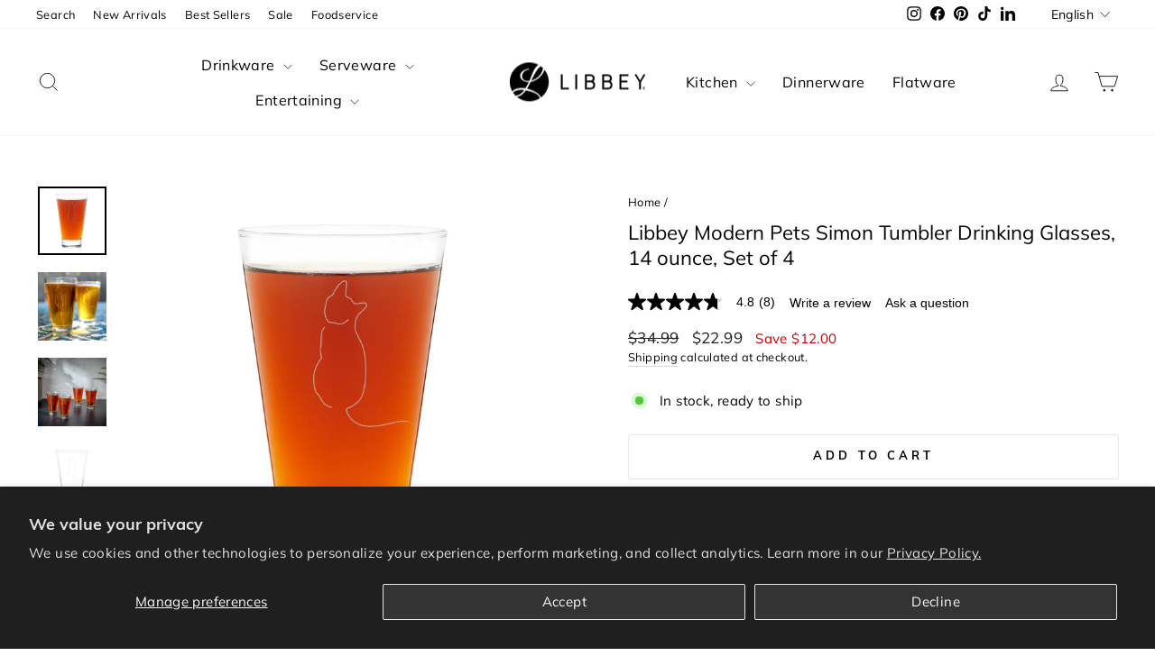

--- FILE ---
content_type: text/javascript;charset=UTF-8
request_url: https://apps.bazaarvoice.com/apps/swat_reviews/swat_reviews_app-6.20.2.js
body_size: 94491
content:
/*! For license information please see bundle.js.LICENSE.txt */
!function(){"use strict";var e,t={"./main.js":function(e,t,n){var r=n("../node_modules/react/index.js"),o=n("../node_modules/react-dom/index.js"),i=n("../node_modules/react-redux/es/index.js"),a=n("../node_modules/styled-components/dist/styled-components.browser.esm.js"),l=n("../package.json"),c="swat_reviews",s="5.5",u="inpage_submission",d="range",f="normal",m="2560px",p={mobileMin:"(min-width: ".concat("320px",")"),mobileMax:"(max-width: ".concat("767px",")"),tabletMin:"(min-width: ".concat("768px",")"),tabletMax:"(max-width: ".concat("1024px",")"),laptopMin:"(min-width: ".concat("1025px",")"),laptopMax:"(max-width: ".concat("1440px",")"),desktopMin:"(min-width: ".concat(m,")"),desktopMax:"(max-width: ".concat(m,")")},v=30,y="answer",g="question",h={featureEvent:"Feature",diagnosticEvent:"Diagnostic",impressionEvent:"Impression",bvProduct:"SwatReviews",usedType:"Used",ugcType:"UGC",perfType:"Performance",contentType:"Reviews",contextRead:"Read",reviewContentType:"review",responseContentType:"clientresponse",paginateName:"Paginate",renderName:"bv_review_render_time",clickName:"Click",tabClick:"TabClick",hoverName:"Hover",closeName:"Close",viewedUGCName:"viewedUGC",inViewName:"inView",bvProductVersion:l.version,noHelpfulDetail:"NoHelpfulVote",yesHelpfulDetail:"YesHelpfulVote",reportDetail:"ReportLink",writeReviewName:"WriteReviewLabel",writeReviewButton:"writeReviewButton",visibleThreshold:100,viewObserved:5e3,featureShown:"Shown",userSubMedia:"UserSubmittedMedia",contentTop:"ContentTop",summaryStars:"SummaryStars",prs:"PrimaryRatingSummary",searchBarRatingSummary:"SearchBarRatingSummary",stars:"Stars",star:"Star",modalBox:"Lightbox",searchInputUsed:"SearchInputUsed",search:"Search",sort:"Sort",filter:"Filter",filterFromFFS:"FilterFromffs",clearall:"ClearAll",clear:"Clear",userGeneratedContent:"UserGeneratedContent",ReviewCount:"ReviewCount",apiSuccess:"apiSuccess",apiFailure:"apiFailure",apiRequest:"apiRequest",apiType:"api",deepLink:"DeepLink",carouselEvents:{imageHover:"HoverOnCarouselImage",imageClicked:"ClickOnCarouselImage",arrowClicked:"ClickOnCarouselArrow",modalArrowClicked:"ClickOnCarouselModalArrow",reviewHover:"HoverOnReviewInformationInModal",modalClosed:"CarouselModalClosed"},ViewProfileButton:"ViewProfileButton",AuthorAvatar:"AuthorAvatar",subjectTypeAuthor:"Author",contentTypeAuthor:"Author",bvProductProfiles:"Profiles",typeProduct:"Product",mostHelpful:{name:"MostHelpful",mostFavourable:{name:"Favourable",analyticSuffix:"Stars"},mostCritical:{name:"Critical",analyticSuffix:"Star"}},showFullReviews:"ShowFullReviews",clearSearch:"ClearSearch",inlineHistogram:"InlineHistogram",histogram:"Histogram",TranslationTerms:"TranslationTerms",Translation:"Translation",errors:{userInterfaceError:"User Interface Error",focusError:"Focus Error"},api:{translationApi:"translationApi",submitFeedbackApi:"submitFeedbackApi",batchJsonApi:"batchJsonApi",reviews:"reviewsJsonApi",products:"productJsonApi",authors:"authorsJsonAPI"},next:"Next",prev:"Prev",secondaryContent:{link:"SecondaryContentLink"},hideAllAnswers:"Hide all answers",seeAllAnswers:"See all answers",questionContentType:"Question",answerContentType:"Answer",questions:"questions",answers:"answers",reviewsSection:"ReviewsSection",carouselModal:"CarouselModal",loadMore:"Loadmore"},b={askAQuestionRenderFlag:!0,renderQuestionsAndAnswersSummaryFlag:!0,writeAReviewRenderFlag:!0,writeAReviewRRFlag:!0,ratingsBreakdownRRFlag:!0,reviewFaceoffRRFlag:!0,histogramRenderFlag:!0,readOnlyFlag:!1,searchRecommendedDisplayFlag:!0,searchEnabledFlag:!1,paginationStyleFlag:"previousAndNext",responseNameFlag:"departmentName",wouldYouRecommendFlag:!0,reviewSortOptions:["relevancy","mostHelpful","positive","negative","mostRecent"],defaultReviewSort:"relevancy",defaultReviewsPerPageFlag:8,profileDisplayFlag:"hover",fullProfileLinkFlag:!0,showTrustmarkFlag:!0,hideSyndicationFlag:[],productFamiliesAttributionFlag:!1,reviewHelpfulnessFlag:!0,useProfanityDictionaryFlag:!0,nicknameSpecialCharactersFlag:!1,aggregateRatingLocation:"prsSummary",incentivized:!0,sortingDropdownType:"hover",seoPagination:!0,editCanonicalTags:!0},w="native",E={relevancy:"relevancy:a1",mostHelpful:"helpfulness:desc,totalpositivefeedbackcount:desc",negative:"rating:asc",positive:"rating:desc",mostRecent:"submissiontime:desc",oldest:"submissiontime:asc",featured:"isfeatured:desc",recommended:"ContentLocale:"},S="relevancy",x=[{name:"mostFavourable",headerTitle:"mostHelpfulFavorable_Reviews",displayRange:[5,4],adaViewReview:"morePositiveLink_Reviews",showReviewButton:"view_favourable_button_text"},{name:"mostCritical",headerTitle:"mostHelpfulCritical_Reviews",displayRange:[3,2,1],adaViewReview:"moreCriticalLink_Reviews",showReviewButton:"view_critical_button_text"}],T='button:not([disabled]), a[href]:not([disabled]), input:not([disabled]), select:not([disabled]), textarea:not([disabled]), [tabindex]:not([tabindex="-1"])',O="photoModal",I="previousActiveElement",C="firstReviewCtaRef",R="firstModalReviewCtaRef",A="reviewListContainerId",P="filterBarPageCountRef",_="lastFilterRef",L="reviewListContainerClassName",F="firstFocusableElement",k="DateOfUserExperience",B="inpageClose",j="product",M="incentivizedreview",N="http://schema.org",D="seoMicrodataMarkup",H="https://www.bazaarvoice.com/",G="trustmark/",U="swat_broadcast_message",z="NON_NATIVE",V=n("../node_modules/bv-ui-core/lib/global/index.js"),Z=n.n(V),K=Z().BV[c].config&&Z().BV[c].config.messages,W=r.createContext({messagesList:K}),q=W.Provider,J=W,Y=n("../node_modules/redux/es/redux.js"),Q=n("../node_modules/redux-thunk/es/index.js"),$="REVIEWS_N_STATS",X="RESET_CRITICAL_REVIEW_STORE",ee="TOGGLE_MODAL",te="PHOTOS_TYPE",ne="SELECTED_REVIEW",re="UPDATE_FEEDBACK",oe="ADD_FILTER",ie="REMOVE_FILTER",ae="CLEAR_ALL_FILTERS",le="UPDATE_MULTIPLE_FILTERS",ce="SORT_TYPE",se="SET_NATIVE_SECTION",ue="SET_NON_NATIVE_SECTION",de="SEARCH_QUERY",fe="RESET_REVIEW_STORE_OBJECT",me="UPDATE_API_LOADER",pe="UPDATE_FILTER_API_STATUS",ve="ADD_TRANSLATED_REVIEW",ye="ADD_TRANSLATED_QUESTION",ge="ADD_TRANSLATED_ANSWER",he="success",be="pending",we="failure",Ee="initial";function Se(e){return Se="function"==typeof Symbol&&"symbol"==typeof Symbol.iterator?function(e){return typeof e}:function(e){return e&&"function"==typeof Symbol&&e.constructor===Symbol&&e!==Symbol.prototype?"symbol":typeof e},Se(e)}function xe(e,t){var n=Object.keys(e);if(Object.getOwnPropertySymbols){var r=Object.getOwnPropertySymbols(e);t&&(r=r.filter((function(t){return Object.getOwnPropertyDescriptor(e,t).enumerable}))),n.push.apply(n,r)}return n}function Te(e){for(var t=1;t<arguments.length;t++){var n=null!=arguments[t]?arguments[t]:{};t%2?xe(Object(n),!0).forEach((function(t){var r,o,i;r=e,o=t,i=n[t],(o=function(e){var t=function(e,t){if("object"!==Se(e)||null===e)return e;var n=e[Symbol.toPrimitive];if(void 0!==n){var r=n.call(e,"string");if("object"!==Se(r))return r;throw new TypeError("@@toPrimitive must return a primitive value.")}return String(e)}(e);return"symbol"===Se(t)?t:String(t)}(o))in r?Object.defineProperty(r,o,{value:i,enumerable:!0,configurable:!0,writable:!0}):r[o]=i})):Object.getOwnPropertyDescriptors?Object.defineProperties(e,Object.getOwnPropertyDescriptors(n)):xe(Object(n)).forEach((function(t){Object.defineProperty(e,t,Object.getOwnPropertyDescriptor(n,t))}))}return e}var Oe=function(e,t){return t.Id===e.payload.reviewId?Te(Te({},t),{},{ReviewText:e.payload.ReviewText,Title:e.payload.Title,UnTranslatedReviewText:t.ReviewText,UnTranslatedTitle:t.Title,translationStatus:he}):t},Ie=function(e,t){return t.Id===e.payload.reviewId?Te(Te({},t),{},{translationStatus:e.type}):t},Ce=function(e,t){return t.Id===e.payload.reviewId?Te(Te({},t),{},{ReviewText:t.UnTranslatedReviewText,Title:t.UnTranslatedTitle,translationStatus:Ee}):t};function Re(e){return Re="function"==typeof Symbol&&"symbol"==typeof Symbol.iterator?function(e){return typeof e}:function(e){return e&&"function"==typeof Symbol&&e.constructor===Symbol&&e!==Symbol.prototype?"symbol":typeof e},Re(e)}var Ae=void 0;function Pe(e,t){var n=Object.keys(e);if(Object.getOwnPropertySymbols){var r=Object.getOwnPropertySymbols(e);t&&(r=r.filter((function(t){return Object.getOwnPropertyDescriptor(e,t).enumerable}))),n.push.apply(n,r)}return n}function _e(e){for(var t=1;t<arguments.length;t++){var n=null!=arguments[t]?arguments[t]:{};t%2?Pe(Object(n),!0).forEach((function(t){var r,o,i;r=e,o=t,i=n[t],(o=function(e){var t=function(e,t){if("object"!==Re(e)||null===e)return e;var n=e[Symbol.toPrimitive];if(void 0!==n){var r=n.call(e,"string");if("object"!==Re(r))return r;throw new TypeError("@@toPrimitive must return a primitive value.")}return String(e)}(e);return"symbol"===Re(t)?t:String(t)}(o))in r?Object.defineProperty(r,o,{value:i,enumerable:!0,configurable:!0,writable:!0}):r[o]=i})):Object.getOwnPropertyDescriptors?Object.defineProperties(e,Object.getOwnPropertyDescriptors(n)):Pe(Object(n)).forEach((function(t){Object.defineProperty(e,t,Object.getOwnPropertyDescriptor(n,t))}))}return e}var Le=he,Fe=be,ke=we,Be=Ee,je=n("../package.json");function Me(e){return Me="function"==typeof Symbol&&"symbol"==typeof Symbol.iterator?function(e){return typeof e}:function(e){return e&&"function"==typeof Symbol&&e.constructor===Symbol&&e!==Symbol.prototype?"symbol":typeof e},Me(e)}function Ne(e,t){var n=Object.keys(e);if(Object.getOwnPropertySymbols){var r=Object.getOwnPropertySymbols(e);t&&(r=r.filter((function(t){return Object.getOwnPropertyDescriptor(e,t).enumerable}))),n.push.apply(n,r)}return n}function De(e){for(var t=1;t<arguments.length;t++){var n=null!=arguments[t]?arguments[t]:{};t%2?Ne(Object(n),!0).forEach((function(t){var r,o,i;r=e,o=t,i=n[t],(o=function(e){var t=function(e,t){if("object"!==Me(e)||null===e)return e;var n=e[Symbol.toPrimitive];if(void 0!==n){var r=n.call(e,"string");if("object"!==Me(r))return r;throw new TypeError("@@toPrimitive must return a primitive value.")}return String(e)}(e);return"symbol"===Me(t)?t:String(t)}(o))in r?Object.defineProperty(r,o,{value:i,enumerable:!0,configurable:!0,writable:!0}):r[o]=i})):Object.getOwnPropertyDescriptors?Object.defineProperties(e,Object.getOwnPropertyDescriptors(n)):Ne(Object(n)).forEach((function(t){Object.defineProperty(e,t,Object.getOwnPropertyDescriptor(n,t))}))}return e}var He=Z().BV[c]._analytics;function Ge(e,t,n){He.trackEvent("Feature",Object.assign({type:t,name:e},n))}function Ue(e){var t,n=arguments.length>1&&void 0!==arguments[1]?arguments[1]:{};n.bvProductVersion=je.version,n.version=je.version,n.siteId=null===(t=BV)||void 0===t||null===(t=t.global)||void 0===t?void 0:t.siteId,n.bvProduct=h.bvProduct,He.trackEvent(e,n)}function ze(){var e=arguments.length>0&&void 0!==arguments[0]?arguments[0]:{};He.trackPageView(De({type:"Embedded",bvProductVersion:je.version,version:je.version},e))}function Ve(e){Ge(h.clickName,h.usedType,e)}function Ze(e,t){Ge("write","Used",{detail1:e,detail2:t})}function Ke(e){Ge(h.hoverName,h.usedType,e)}function We(e){He.trackError({name:e.name,detail1:e.message||"",detail2:e.stack||""})}function qe(e){Ge(h.filter,h.usedType,e)}function Je(e){Ue(h.diagnosticEvent,{name:e,detail1:h.apiRequest,type:h.apiType})}function Ye(e){Ue(h.diagnosticEvent,{name:e,detail1:h.apiSuccess,type:h.apiType})}function Qe(e,t){Ue(h.diagnosticEvent,{name:e,errorName:t.name||"error",detail1:h.apiFailure,detail2:t.message||"",type:h.apiType})}function $e(e,t,n){He.trackEvent(h.impressionEvent,Object.assign(De({contentType:t,contentId:e,type:h.ugcType,initialContent:!0},n)))}function Xe(e){return Xe="function"==typeof Symbol&&"symbol"==typeof Symbol.iterator?function(e){return typeof e}:function(e){return e&&"function"==typeof Symbol&&e.constructor===Symbol&&e!==Symbol.prototype?"symbol":typeof e},Xe(e)}var et=void 0;function tt(e){return function(e){if(Array.isArray(e))return nt(e)}(e)||function(e){if("undefined"!=typeof Symbol&&null!=e[Symbol.iterator]||null!=e["@@iterator"])return Array.from(e)}(e)||function(e,t){if(e){if("string"==typeof e)return nt(e,t);var n=Object.prototype.toString.call(e).slice(8,-1);return"Object"===n&&e.constructor&&(n=e.constructor.name),"Map"===n||"Set"===n?Array.from(e):"Arguments"===n||/^(?:Ui|I)nt(?:8|16|32)(?:Clamped)?Array$/.test(n)?nt(e,t):void 0}}(e)||function(){throw new TypeError("Invalid attempt to spread non-iterable instance.\nIn order to be iterable, non-array objects must have a [Symbol.iterator]() method.")}()}function nt(e,t){(null==t||t>e.length)&&(t=e.length);for(var n=0,r=new Array(t);n<t;n++)r[n]=e[n];return r}function rt(e,t){var n=Object.keys(e);if(Object.getOwnPropertySymbols){var r=Object.getOwnPropertySymbols(e);t&&(r=r.filter((function(t){return Object.getOwnPropertyDescriptor(e,t).enumerable}))),n.push.apply(n,r)}return n}function ot(e){for(var t=1;t<arguments.length;t++){var n=null!=arguments[t]?arguments[t]:{};t%2?rt(Object(n),!0).forEach((function(t){var r,o,i;r=e,o=t,i=n[t],(o=function(e){var t=function(e,t){if("object"!==Xe(e)||null===e)return e;var n=e[Symbol.toPrimitive];if(void 0!==n){var r=n.call(e,"string");if("object"!==Xe(r))return r;throw new TypeError("@@toPrimitive must return a primitive value.")}return String(e)}(e);return"symbol"===Xe(t)?t:String(t)}(o))in r?Object.defineProperty(r,o,{value:i,enumerable:!0,configurable:!0,writable:!0}):r[o]=i})):Object.getOwnPropertyDescriptors?Object.defineProperties(e,Object.getOwnPropertyDescriptors(n)):rt(Object(n)).forEach((function(t){Object.defineProperty(e,t,Object.getOwnPropertyDescriptor(n,t))}))}return e}var it=he,at=be,lt=we,ct=Ee;function st(e){return st="function"==typeof Symbol&&"symbol"==typeof Symbol.iterator?function(e){return typeof e}:function(e){return e&&"function"==typeof Symbol&&e.constructor===Symbol&&e!==Symbol.prototype?"symbol":typeof e},st(e)}function ut(e,t){var n=Object.keys(e);if(Object.getOwnPropertySymbols){var r=Object.getOwnPropertySymbols(e);t&&(r=r.filter((function(t){return Object.getOwnPropertyDescriptor(e,t).enumerable}))),n.push.apply(n,r)}return n}function dt(e){for(var t=1;t<arguments.length;t++){var n=null!=arguments[t]?arguments[t]:{};t%2?ut(Object(n),!0).forEach((function(t){var r,o,i;r=e,o=t,i=n[t],(o=function(e){var t=function(e,t){if("object"!==st(e)||null===e)return e;var n=e[Symbol.toPrimitive];if(void 0!==n){var r=n.call(e,"string");if("object"!==st(r))return r;throw new TypeError("@@toPrimitive must return a primitive value.")}return String(e)}(e);return"symbol"===st(t)?t:String(t)}(o))in r?Object.defineProperty(r,o,{value:i,enumerable:!0,configurable:!0,writable:!0}):r[o]=i})):Object.getOwnPropertyDescriptors?Object.defineProperties(e,Object.getOwnPropertyDescriptors(n)):ut(Object(n)).forEach((function(t){Object.defineProperty(e,t,Object.getOwnPropertyDescriptor(n,t))}))}return e}var ft=he,mt=be,pt=we,vt=Ee;function yt(e){return yt="function"==typeof Symbol&&"symbol"==typeof Symbol.iterator?function(e){return typeof e}:function(e){return e&&"function"==typeof Symbol&&e.constructor===Symbol&&e!==Symbol.prototype?"symbol":typeof e},yt(e)}function gt(e){return function(e){if(Array.isArray(e))return ht(e)}(e)||function(e){if("undefined"!=typeof Symbol&&null!=e[Symbol.iterator]||null!=e["@@iterator"])return Array.from(e)}(e)||function(e,t){if(e){if("string"==typeof e)return ht(e,t);var n=Object.prototype.toString.call(e).slice(8,-1);return"Object"===n&&e.constructor&&(n=e.constructor.name),"Map"===n||"Set"===n?Array.from(e):"Arguments"===n||/^(?:Ui|I)nt(?:8|16|32)(?:Clamped)?Array$/.test(n)?ht(e,t):void 0}}(e)||function(){throw new TypeError("Invalid attempt to spread non-iterable instance.\nIn order to be iterable, non-array objects must have a [Symbol.iterator]() method.")}()}function ht(e,t){(null==t||t>e.length)&&(t=e.length);for(var n=0,r=new Array(t);n<t;n++)r[n]=e[n];return r}function bt(e,t){var n=Object.keys(e);if(Object.getOwnPropertySymbols){var r=Object.getOwnPropertySymbols(e);t&&(r=r.filter((function(t){return Object.getOwnPropertyDescriptor(e,t).enumerable}))),n.push.apply(n,r)}return n}function wt(e){for(var t=1;t<arguments.length;t++){var n=null!=arguments[t]?arguments[t]:{};t%2?bt(Object(n),!0).forEach((function(t){Et(e,t,n[t])})):Object.getOwnPropertyDescriptors?Object.defineProperties(e,Object.getOwnPropertyDescriptors(n)):bt(Object(n)).forEach((function(t){Object.defineProperty(e,t,Object.getOwnPropertyDescriptor(n,t))}))}return e}function Et(e,t,n){return(t=function(e){var t=function(e,t){if("object"!==yt(e)||null===e)return e;var n=e[Symbol.toPrimitive];if(void 0!==n){var r=n.call(e,"string");if("object"!==yt(r))return r;throw new TypeError("@@toPrimitive must return a primitive value.")}return String(e)}(e);return"symbol"===yt(t)?t:String(t)}(t))in e?Object.defineProperty(e,t,{value:n,enumerable:!0,configurable:!0,writable:!0}):e[t]=n,e}function St(e){return St="function"==typeof Symbol&&"symbol"==typeof Symbol.iterator?function(e){return typeof e}:function(e){return e&&"function"==typeof Symbol&&e.constructor===Symbol&&e!==Symbol.prototype?"symbol":typeof e},St(e)}function xt(e,t){var n=Object.keys(e);if(Object.getOwnPropertySymbols){var r=Object.getOwnPropertySymbols(e);t&&(r=r.filter((function(t){return Object.getOwnPropertyDescriptor(e,t).enumerable}))),n.push.apply(n,r)}return n}function Tt(e){for(var t=1;t<arguments.length;t++){var n=null!=arguments[t]?arguments[t]:{};t%2?xt(Object(n),!0).forEach((function(t){var r,o,i;r=e,o=t,i=n[t],(o=function(e){var t=function(e,t){if("object"!==St(e)||null===e)return e;var n=e[Symbol.toPrimitive];if(void 0!==n){var r=n.call(e,"string");if("object"!==St(r))return r;throw new TypeError("@@toPrimitive must return a primitive value.")}return String(e)}(e);return"symbol"===St(t)?t:String(t)}(o))in r?Object.defineProperty(r,o,{value:i,enumerable:!0,configurable:!0,writable:!0}):r[o]=i})):Object.getOwnPropertyDescriptors?Object.defineProperties(e,Object.getOwnPropertyDescriptors(n)):xt(Object(n)).forEach((function(t){Object.defineProperty(e,t,Object.getOwnPropertyDescriptor(n,t))}))}return e}function Ot(e){return Ot="function"==typeof Symbol&&"symbol"==typeof Symbol.iterator?function(e){return typeof e}:function(e){return e&&"function"==typeof Symbol&&e.constructor===Symbol&&e!==Symbol.prototype?"symbol":typeof e},Ot(e)}function It(e,t){var n=Object.keys(e);if(Object.getOwnPropertySymbols){var r=Object.getOwnPropertySymbols(e);t&&(r=r.filter((function(t){return Object.getOwnPropertyDescriptor(e,t).enumerable}))),n.push.apply(n,r)}return n}function Ct(e){for(var t=1;t<arguments.length;t++){var n=null!=arguments[t]?arguments[t]:{};t%2?It(Object(n),!0).forEach((function(t){Rt(e,t,n[t])})):Object.getOwnPropertyDescriptors?Object.defineProperties(e,Object.getOwnPropertyDescriptors(n)):It(Object(n)).forEach((function(t){Object.defineProperty(e,t,Object.getOwnPropertyDescriptor(n,t))}))}return e}function Rt(e,t,n){return(t=function(e){var t=function(e,t){if("object"!==Ot(e)||null===e)return e;var n=e[Symbol.toPrimitive];if(void 0!==n){var r=n.call(e,"string");if("object"!==Ot(r))return r;throw new TypeError("@@toPrimitive must return a primitive value.")}return String(e)}(e);return"symbol"===Ot(t)?t:String(t)}(t))in e?Object.defineProperty(e,t,{value:n,enumerable:!0,configurable:!0,writable:!0}):e[t]=n,e}var At={translatedAnswers:{},translatedQuestions:{},translatedReviews:{}},Pt=(0,Y.UY)({modalState:function(){var e=arguments.length>0&&void 0!==arguments[0]&&arguments[0],t=arguments.length>1?arguments[1]:void 0;return t.type===ee?t.data:e},filters:function(){var e=arguments.length>0&&void 0!==arguments[0]?arguments[0]:{},t=arguments.length>1?arguments[1]:void 0,n=t.type,r=t.payload;switch(n){case oe:return wt(wt({},e),{},Et({},r.type,e[r.type]?[].concat(gt(e[r.type]),[r.data]):[r.data]));case ie:return wt(wt({},e),{},Et({},r.type,e[r.type].filter((function(e){return e.value!==r.data.value}))));case ae:return{};case le:return wt(wt({},e),{},Et({},r.type,gt(r.data)));default:return e}},selectedReview:function(){var e=arguments.length>0&&void 0!==arguments[0]?arguments[0]:null,t=arguments.length>1?arguments[1]:void 0;switch(t.type){case ne:return t.data;case ft:return e&&e.review&&e.review.Id===t.payload.reviewId?dt(dt({},e),{},{review:dt(dt({},e.review),Oe(t,e.review))}):e;case vt:return e&&e.review&&e.review.Id===t.payload.reviewId?dt(dt({},e),{},{review:dt(dt({},e.review),Ce(t,e.review))}):e;case pt:case mt:return e&&e.review&&e.review.Id===t.payload.reviewId?dt(dt({},e),{},{review:dt(dt({},e.review),Ie(t,e.review))}):e;default:return e}},reviews:function(){var e=arguments.length>0&&void 0!==arguments[0]?arguments[0]:{},t=arguments.length>1?arguments[1]:void 0;switch(t.type){case $:return _e(_e({},e),t.data);case se:case ue:return _e(_e({},e),t.payload);case X:return _e(_e({},e),{},{mostFavourable:{},mostCritical:{}});case Le:return _e(_e({},e),{},{Reviews:_e(_e({},e.Reviews),{},{Results:e.Reviews.Results.map(Oe.bind(Ae,t))}),AuthorReviews:e.AuthorReviews&&_e(_e({},e.AuthorReviews),{},{Results:e.AuthorReviews.Results&&e.AuthorReviews.Results.map(Oe.bind(Ae,t))})||[]});case ke:case Fe:return _e(_e({},e),{},{Reviews:_e(_e({},e.Reviews),{},{Results:e.Reviews.Results.map(Ie.bind(Ae,t))}),AuthorReviews:e.AuthorReviews&&_e(_e({},e.AuthorReviews),{},{Results:e.AuthorReviews.Results&&e.AuthorReviews.Results.map(Ie.bind(Ae,t))})||[]});case Be:return _e(_e({},e),{},{Reviews:_e(_e({},e.Reviews),{},{Results:e.Reviews.Results.map(Ce.bind(Ae,t))}),AuthorReviews:e.AuthorReviews&&_e(_e({},e.AuthorReviews),{},{Results:e.AuthorReviews.Results&&e.AuthorReviews.Results.map(Ce.bind(Ae,t))})||[]});case me:case pe:return _e(_e({},e),t.payload);case fe:if(t&&t.data&&Array.isArray(t.data))return t.data.forEach((function(t){return delete e[t]})),_e({},e);break;default:return _e({},e)}},photos:function(){var e=arguments.length>0&&void 0!==arguments[0]?arguments[0]:{reviews:[],offset:0,limit:50},t=arguments.length>1?arguments[1]:void 0;switch(t.type){case te:try{if(t.data.Photos)return ot(ot({},e),{},{reviews:0===t.data.Photos.Offset?tt(t.data.Photos.Results):[].concat(tt(e.reviews),tt(t.data.Photos.Results)),offset:t.data.Photos.Offset,limit:t.data.Photos.Limit,TotalResults:t.data.Photos.TotalResults||0})}catch(t){return console.error(t),We(t),ot({},e)}break;case it:return ot(ot({},e),{},{reviews:e.reviews.map(Oe.bind(et,t))});case lt:case at:return ot(ot({},e),{},{reviews:e.reviews.map(Ie.bind(et,t))});case ct:return ot(ot({},e),{},{reviews:e.reviews.map(Ce.bind(et,t))});default:return ot({},e)}},feedback:function(){var e=arguments.length>0&&void 0!==arguments[0]?arguments[0]:{},t=arguments.length>1?arguments[1]:void 0;return t.type===re&&t.data?t.data:e},sort:function(){var e=arguments.length>0&&void 0!==arguments[0]?arguments[0]:"",t=arguments.length>1?arguments[1]:void 0;return t.type===ce?"recommended"===t.data?"".concat(E[t.data]).concat(BV[c].config.featureFlags.nativeLocales):E[t.data]:e},search:function(){var e=arguments.length>0&&void 0!==arguments[0]?arguments[0]:"",t=arguments.length>1?arguments[1]:void 0;return t.type===de?t.data:e},products:function(){var e=arguments.length>0&&void 0!==arguments[0]?arguments[0]:{},t=arguments.length>1?arguments[1]:void 0;return"PRODUCT_TYPE"===t.type?Tt(Tt({},e),t.data.Results):Tt({},e)},translate:function(){var e=arguments.length>0&&void 0!==arguments[0]?arguments[0]:At,t=arguments.length>1?arguments[1]:void 0;switch(t.type){case ve:return Ct(Ct({},e),{},{translatedReviews:Rt({},t.payload.currentLocale,Ct(Ct({},e.translatedReviews[t.payload.currentLocale]),t.payload.translatedReview))});case ye:return Ct(Ct({},e),{},{translatedQuestions:Rt({},t.payload.currentLocale,Ct(Ct({},e.translatedQuestions[t.payload.currentLocale]),t.payload.translatedQuestion))});case ge:return Ct(Ct({},e),{},{translatedAnswers:Rt({},t.payload.currentLocale,Ct(Ct({},e.translatedAnswers[t.payload.currentLocale]),t.payload.translatedAnswer))});default:return e}}}),_t=(0,Y.MT)(Pt,{},(0,Y.qC)(Y.md.apply(void 0,[Q.Z]),window.devToolsExtension?window.devToolsExtension():function(e){return e}));function Lt(e){return Lt="function"==typeof Symbol&&"symbol"==typeof Symbol.iterator?function(e){return typeof e}:function(e){return e&&"function"==typeof Symbol&&e.constructor===Symbol&&e!==Symbol.prototype?"symbol":typeof e},Lt(e)}function Ft(e,t){var n=Object.keys(e);if(Object.getOwnPropertySymbols){var r=Object.getOwnPropertySymbols(e);t&&(r=r.filter((function(t){return Object.getOwnPropertyDescriptor(e,t).enumerable}))),n.push.apply(n,r)}return n}function kt(e){for(var t=1;t<arguments.length;t++){var n=null!=arguments[t]?arguments[t]:{};t%2?Ft(Object(n),!0).forEach((function(t){Bt(e,t,n[t])})):Object.getOwnPropertyDescriptors?Object.defineProperties(e,Object.getOwnPropertyDescriptors(n)):Ft(Object(n)).forEach((function(t){Object.defineProperty(e,t,Object.getOwnPropertyDescriptor(n,t))}))}return e}function Bt(e,t,n){return(t=function(e){var t=function(e,t){if("object"!==Lt(e)||null===e)return e;var n=e[Symbol.toPrimitive];if(void 0!==n){var r=n.call(e,"string");if("object"!==Lt(r))return r;throw new TypeError("@@toPrimitive must return a primitive value.")}return String(e)}(e);return"symbol"===Lt(t)?t:String(t)}(t))in e?Object.defineProperty(e,t,{value:n,enumerable:!0,configurable:!0,writable:!0}):e[t]=n,e}var jt=["<a"],Mt={a:{allowedAttributes:["href","target","class"]}},Nt=function(){var e=arguments.length>0&&void 0!==arguments[0]?arguments[0]:{},t=arguments.length>1&&void 0!==arguments[1]?arguments[1]:{},n=Object.keys(e),o=kt({},t);return n.forEach((function(t){var n=e[t],i=function(e,t,n,o){if("a"===e){var i=n.href?n.href.replaceAll?n.href.replaceAll('"',""):n.href:"",a=n.class?n.class.replaceAll?n.class.replaceAll('"',""):n.class:"";return Bt({tagContent:o},t,(function(e){return r.createElement("a",{className:a,key:i+t,href:i,target:n.target},e)}))}return{}}(n.name,t,n.attributes,n.tagContent);o=kt(kt({},o),i)})),o},Dt=function(){var e=Mt[arguments.length>0&&void 0!==arguments[0]?arguments[0]:""],t={};return(arguments.length>1&&void 0!==arguments[1]?arguments[1]:"").trim().split(" ").forEach((function(n){var r=n.split("="),o=r[0]||"",i=r.length>1?r[1]:"";e.allowedAttributes.indexOf(o)>-1&&(t[o]=i)})),t},Ht=n("../node_modules/intl-messageformat/lib/index.js"),Gt=null,Ut=null,zt=function(e,t){if(Gt||(Gt=(0,r.useContext)(J),Ut=Gt&&Gt.formatterLocale),!e)return console.error("Must provide a message key."),"";if(!Gt)return console.error("Must define messages first."),"";if(!(e in Gt))return console.error("No such message: ".concat(e)),"";if(e&&Gt[e])try{return new Ht.ZP(Gt[e],Ut).format(t)}catch(r){if(function(){return(arguments.length>0&&void 0!==arguments[0]?arguments[0]:[]).some((function(e){return jt.indexOf(e)>-1}))}((Gt[e]||"").split(" "))){var n=function(){var e=arguments.length>0&&void 0!==arguments[0]?arguments[0]:"",t=arguments.length>1?arguments[1]:void 0,n="",r={},o=0,i=!1,a="",l=0,c=0,s=0,u=0,d="tagContent",f="tag";try{for(;o<=e.length;){if("<"!==e[o]||i)if(">"===e[o]&&i){c=o;var m={};m.name=a,m.attributes=Dt(a,e.slice(l,c)),r["".concat(f).concat(++u)]=m}else"<"===e[o]&&i?(s=o,r["".concat(f+u)][d]=e.slice(c+1,s),o+=3,n+="<".concat(f+u,">{").concat(d,"}</").concat(f+u,">"),i=!1):i||(n+=e[o]||"");else a=e[o+1],i=!0,l=o+2,o+=2;o+=1}return{message:n,values:Nt(r,t)}}catch(t){return console.error("Invalid html format tags",e,t),null}}(Gt[e],t);if(n)return new Ht.ZP(n.message).format(n.values)}return console.error(r),""}return""},Vt=function(e){var t=e.id,n=e.values,o=zt(t,n);return r.createElement(r.Fragment,null,o)},Zt=function(){return{formatMessage:(0,r.useCallback)((function(e,t){return zt(null==e?void 0:e.id,t)})),locale:Ut}};function Kt(e,t){var n=Object.keys(e);if(Object.getOwnPropertySymbols){var r=Object.getOwnPropertySymbols(e);t&&(r=r.filter((function(t){return Object.getOwnPropertyDescriptor(e,t).enumerable}))),n.push.apply(n,r)}return n}function Wt(e){for(var t=1;t<arguments.length;t++){var n=null!=arguments[t]?arguments[t]:{};t%2?Kt(Object(n),!0).forEach((function(t){var r,o,i;r=e,o=t,i=n[t],(o=function(e){var t=function(e,t){if("object"!==Yt(e)||null===e)return e;var n=e[Symbol.toPrimitive];if(void 0!==n){var r=n.call(e,"string");if("object"!==Yt(r))return r;throw new TypeError("@@toPrimitive must return a primitive value.")}return String(e)}(e);return"symbol"===Yt(t)?t:String(t)}(o))in r?Object.defineProperty(r,o,{value:i,enumerable:!0,configurable:!0,writable:!0}):r[o]=i})):Object.getOwnPropertyDescriptors?Object.defineProperties(e,Object.getOwnPropertyDescriptors(n)):Kt(Object(n)).forEach((function(t){Object.defineProperty(e,t,Object.getOwnPropertyDescriptor(n,t))}))}return e}function qt(e){return function(e){if(Array.isArray(e))return Jt(e)}(e)||function(e){if("undefined"!=typeof Symbol&&null!=e[Symbol.iterator]||null!=e["@@iterator"])return Array.from(e)}(e)||function(e,t){if(e){if("string"==typeof e)return Jt(e,t);var n=Object.prototype.toString.call(e).slice(8,-1);return"Object"===n&&e.constructor&&(n=e.constructor.name),"Map"===n||"Set"===n?Array.from(e):"Arguments"===n||/^(?:Ui|I)nt(?:8|16|32)(?:Clamped)?Array$/.test(n)?Jt(e,t):void 0}}(e)||function(){throw new TypeError("Invalid attempt to spread non-iterable instance.\nIn order to be iterable, non-array objects must have a [Symbol.iterator]() method.")}()}function Jt(e,t){(null==t||t>e.length)&&(t=e.length);for(var n=0,r=new Array(t);n<t;n++)r[n]=e[n];return r}function Yt(e){return Yt="function"==typeof Symbol&&"symbol"==typeof Symbol.iterator?function(e){return typeof e}:function(e){return e&&"function"==typeof Symbol&&e.constructor===Symbol&&e!==Symbol.prototype?"symbol":typeof e},Yt(e)}var Qt,$t=function(e,t){var n=arguments.length>2&&void 0!==arguments[2]?arguments[2]:void 0,r=function(n){return String.prototype.split.call(t,n).filter(Boolean).reduce((function(e,t){return null!=e?e[t]:e}),e)},o=r(/[,[\]]+?/)||r(/[,[\].]+?/);return void 0===o||o===e?n:o},Xt=function e(t,n){var r=arguments.length>2&&void 0!==arguments[2]?arguments[2]:void 0;if("string"==typeof n&&(n=n.split(".")),0===n.length)return t;var o=n[0];return 1===n.length?(void 0!==r&&(Array.isArray(t[o])?t[o]=[].concat(qt(t[o]),qt(r)):t[o]=Wt(Wt({},t[o]),r)),t[o]):(t.hasOwnProperty(o)||(t[o]={}),e(t[o],n.slice(1),r))},en=function(e){return e&&void 0!==e&&Object.keys(e).length>0},tn=function(e,t){var n=0;for(var r in e)if(e.hasOwnProperty(r)){var o=r;t(e[r],o,n+=1)}},nn=function(){var e=window.location,t=e.href,n=e.origin,r=e.pathname,o=e.search,i=e.hash,a=t.indexOf("?")>-1&&-1===i.indexOf("?")?"?":"";return o?"".concat(n).concat(r).concat(o):"".concat(n).concat(r).concat(a)};function rn(e){return rn="function"==typeof Symbol&&"symbol"==typeof Symbol.iterator?function(e){return typeof e}:function(e){return e&&"function"==typeof Symbol&&e.constructor===Symbol&&e!==Symbol.prototype?"symbol":typeof e},rn(e)}function on(e,t){(null==t||t>e.length)&&(t=e.length);for(var n=0,r=new Array(t);n<t;n++)r[n]=e[n];return r}function an(e,t,n){return(t=function(e){var t=function(e,t){if("object"!==rn(e)||null===e)return e;var n=e[Symbol.toPrimitive];if(void 0!==n){var r=n.call(e,"string");if("object"!==rn(r))return r;throw new TypeError("@@toPrimitive must return a primitive value.")}return String(e)}(e);return"symbol"===rn(t)?t:String(t)}(t))in e?Object.defineProperty(e,t,{value:n,enumerable:!0,configurable:!0,writable:!0}):e[t]=n,e}var ln=(an(Qt={},P,null),an(Qt,_,null),an(Qt,L,null),Qt),cn=function(){var e=Yn();return(null==e?void 0:e.shadowRoot)||e},sn=function e(t){return t.shadowRoot?e(t.shadowRoot.activeElement):t},un=function(){var e,t=n.g.BV[c].config.featureFlags,r=t.allowCssOverrides,o=t.swatModalRenderingOutsideBVContainer,i=(!r&&o?null===(e=document)||void 0===e||null===(e=e.activeElement)||void 0===e?void 0:e.shadowRoot:cn()).activeElement||document.activeElement;return sn(i)},dn=function(e){var t=cn(),n=t&&t.querySelector("#".concat(e));n&&n.focus&&n.focus()},fn=function(e,t){return ln[t]=e},mn=function(e){return e===C&&ln[L]?{getByIdOrClass:!0,className:ln[L],target:e}:e===R&&ln[A]?{getByIdOrClass:!0,id:ln[A],target:e}:e===L&&ln[L]?{getByIdOrClass:!0,className:ln[L],target:e}:ln[e]},pn=function(){return!!/Android|webOS|iPhone|iPad|iPod|BlackBerry|IEMobile|Opera Mini/i.test(navigator.userAgent)},vn=function e(t,n){n(t);var r,o=function(e,t){var n="undefined"!=typeof Symbol&&e[Symbol.iterator]||e["@@iterator"];if(!n){if(Array.isArray(e)||(n=function(e,t){if(e){if("string"==typeof e)return on(e,t);var n=Object.prototype.toString.call(e).slice(8,-1);return"Object"===n&&e.constructor&&(n=e.constructor.name),"Map"===n||"Set"===n?Array.from(e):"Arguments"===n||/^(?:Ui|I)nt(?:8|16|32)(?:Clamped)?Array$/.test(n)?on(e,t):void 0}}(e))||t&&e&&"number"==typeof e.length){n&&(e=n);var r=0,o=function(){};return{s:o,n:function(){return r>=e.length?{done:!0}:{done:!1,value:e[r++]}},e:function(e){throw e},f:o}}throw new TypeError("Invalid attempt to iterate non-iterable instance.\nIn order to be iterable, non-array objects must have a [Symbol.iterator]() method.")}var i,a=!0,l=!1;return{s:function(){n=n.call(e)},n:function(){var e=n.next();return a=e.done,e},e:function(e){l=!0,i=e},f:function(){try{a||null==n.return||n.return()}finally{if(l)throw i}}}}(t.shadowRoot?t.shadowRoot.children:t.children);try{for(o.s();!(r=o.n()).done;)e(r.value,n)}catch(e){o.e(e)}finally{o.f()}},yn=function(e){var t,r,o,i=n.g.BV[c].config.featureFlags,a=i.allowCssOverrides,l=i.swatModalRenderingOutsideBVContainer,s=l?null===(t=document.body)||void 0===t?void 0:t.querySelector("#bv-rnr-portal"):cn(),u=(r=!a&&l?null==s||null===(o=s.shadowRoot)||void 0===o?void 0:o.querySelector("#".concat(e)):null==s?void 0:s.querySelector("#".concat(e)))&&r.querySelectorAll(".modalCloseBtn")[0];function d(e){var t,n,o=[];if("Tab"===e.key||9===e.keyCode){vn(r,(function(e){e.matches('button:not([disabled]), [href], input, select, textarea, [tabindex]:not([tabindex="-1"])')&&o.push(e)}));var i=Array.from(o).filter((function(e){return!(e.disabled||!e.offsetParent)})),a=i.length>0?null==i?void 0:i[0]:null,l=i.length>0?i[i.length-1]:null;fn(u,F),(null!==(t=l)&&void 0!==t&&t.disabled||null===(n=l)||void 0===n||!n.offsetParent)&&(Array.from(o).some((function(e){return e===un()}))||(u&&u.focus(),e.preventDefault())),a=r.querySelector(T),l=function e(t){var n=arguments.length>1&&void 0!==arguments[1]?arguments[1]:1,r=t[t.length-n];return r.disabled?e(t,++n):r}(o),e.shiftKey?a&&un()===a&&(l.focus(),e.preventDefault()):l&&un()===l&&(a.focus(),e.preventDefault())}}return u||We({name:h.errors.userInterfaceError,message:h.errors.focusError}),document.addEventListener("keydown",d),u&&u.focus(),{eventListnerFunc:d}},gn=function(e,t){var n=arguments.length>3?arguments[3]:void 0;setTimeout((function(){if(e&&"object"===rn(e)){var r=null;if(r=e.getByIdOrClass?function(e){var t,n=null,r=e.className,o=e.id,i=e.target;if(r?BV[c].config.featureFlags.allowCssOverrides?(n=document.getElementsByClassName(e.className),n="number"==typeof i?i<n.length?n[i]:[]:null===(t=n)||void 0===t?void 0:t[0]):n="number"==typeof i&&i>-1?(n=cn().querySelectorAll(".".concat(e.className.split(" ")[0])))[i]:cn().querySelector(".".concat(e.className.split(" ")[0])):o&&(n=dn(e.id)),i===C||i===R){var a,l=null===(a=n)||void 0===a?void 0:a.querySelectorAll(T);return Array.from(l).find((function(e){if(e&&e.offsetParent)return!0}))}return n}(e):e){var o=Yn(),i=o.shadowRoot?o.shadowRoot.getElementById("bv_review_maincontainer"):document.getElementById("bv_review_maincontainer");n?(r.focus(),i.scrollIntoView()):(t&&r.scrollIntoView(),r.focus())}}}),arguments.length>2&&void 0!==arguments[2]?arguments[2]:0)},hn=function(e){var t=e||{},n=t.elementToFocus,r=t.timeout,o=t.scrollIntoView,i=t.scrolltoreviews;n&&gn(n,!!o,r,i)},bn=function(e,t,n,r){if(n||13!==e.keyCode&&32!==e.keyCode&&40!==e.keyCode){if((27===e.keyCode||9===e.keyCode)&&n){var o;r(""),null===(o=t.current)||void 0===o||o.focus()}}else e.preventDefault(),r("keyboard")};function wn(e){return wn="function"==typeof Symbol&&"symbol"==typeof Symbol.iterator?function(e){return typeof e}:function(e){return e&&"function"==typeof Symbol&&e.constructor===Symbol&&e!==Symbol.prototype?"symbol":typeof e},wn(e)}var En=function(e){return e/60},Sn=function(e){return En(e)/60},xn=function(e){return Sn(e)/24},Tn=function(e){return xn(e)/(30+5/12)},On=function(e){return Tn(e)/12},In=n("../node_modules/bv-ui-core/lib/queryShadowDom/index.js");function Cn(e){return Cn="function"==typeof Symbol&&"symbol"==typeof Symbol.iterator?function(e){return typeof e}:function(e){return e&&"function"==typeof Symbol&&e.constructor===Symbol&&e!==Symbol.prototype?"symbol":typeof e},Cn(e)}var Rn=void 0;function An(e,t){var n=Object.keys(e);if(Object.getOwnPropertySymbols){var r=Object.getOwnPropertySymbols(e);t&&(r=r.filter((function(t){return Object.getOwnPropertyDescriptor(e,t).enumerable}))),n.push.apply(n,r)}return n}function Pn(e){for(var t=1;t<arguments.length;t++){var n=null!=arguments[t]?arguments[t]:{};t%2?An(Object(n),!0).forEach((function(t){_n(e,t,n[t])})):Object.getOwnPropertyDescriptors?Object.defineProperties(e,Object.getOwnPropertyDescriptors(n)):An(Object(n)).forEach((function(t){Object.defineProperty(e,t,Object.getOwnPropertyDescriptor(n,t))}))}return e}function _n(e,t,n){return(t=function(e){var t=function(e,t){if("object"!==Cn(e)||null===e)return e;var n=e[Symbol.toPrimitive];if(void 0!==n){var r=n.call(e,"string");if("object"!==Cn(r))return r;throw new TypeError("@@toPrimitive must return a primitive value.")}return String(e)}(e);return"symbol"===Cn(t)?t:String(t)}(t))in e?Object.defineProperty(e,t,{value:n,enumerable:!0,configurable:!0,writable:!0}):e[t]=n,e}var Ln={},Fn={},kn=function(e){var t,n=function(e){var t=+new Date;switch(wn(e)){case"number":break;case"string":e=+new Date(e);break;case"object":e.constructor===Date&&(e=e.getTime());break;default:e=t}return(t-e)/1e3}(e);n=Math.abs(n);var r=En(n),o=Sn(n),i=xn(n),a=Tn(n),l=On(n),c=function(e){return On(e)/100}(n),s=[n,n,r,r,o,o,i,i,a,a,l,l,c,c,c].reverse(),u=s.findIndex((function(e){return Math.floor(e)>=1})),d=Math.floor(s[u]),f=s.length-1;0===u&&1===d?u+=2:1===d&&(u+=1);var m=0!==Math.round(n)?f-u:15;return null===(t=zt("review_timestamp",{timevalue:12===m||13===m?"":d}).split(",")[m])||void 0===t?void 0:t.trim()},Bn=kn,jn=function(e,t){return e?Number(e).toFixed(t):""},Mn=function(e){switch(e){case"NORMAL":return"split";case"SLIDER":return d}};function Nn(e){return arguments.length>1&&void 0!==arguments[1]&&!arguments[1]?e&&e.substring(0,2):e&&e.split("_").join("-")}var Dn=function(e,t,n){if(!n||!t||!e)return!1;var r=Nn(t,!1);return Nn(n,!1)!==r},Hn=function(e,t,n){return"".concat(e,"-").concat(t.charAt(0),"-").concat(n)};function Gn(){return $t(BV,"swat_reviews.config.featureFlags.defaultReviewsPerPageFlag")||8}var Un=function(){var e=arguments.length>0&&void 0!==arguments[0]?arguments[0]:[],t=arguments.length>1&&void 0!==arguments[1]?arguments[1]:"bold",n=arguments.length>2&&void 0!==arguments[2]?arguments[2]:"normal";return e&&e.indexOf(t)>-1?t:n},zn=function(e,t){if(e&&t&&(13===e.keyCode||32===e.keyCode)){for(var n=arguments.length,r=new Array(n>2?n-2:0),o=2;o<n;o++)r[o-2]=arguments[o];t.call.apply(t,[Rn].concat(r))}};function Vn(e,t,r){var o,i=null===(o=n.g.BV[c])||void 0===o||null===(o=o.config)||void 0===o?void 0:o.starsConfig,a={},l=.75*parseInt(i.widthAndHeight,10);return a.shape={},a.starId="bv_rating_summary_star_filled_1_"+e+"_"+t+"_product1_"+r,a.fillColorStyle={stopColor:i.fillColor,stopOpacity:"1"},a.backgroundColorStyle={stopColor:i.backgroundColor,stopOpacity:"1"},a.percentFilled=t,a.widthAndHeight="".concat(l,"px"),a.dimensionsStyle={width:"".concat(l,"px"),height:"".concat(l,"px")},a.fillStyle={fill:'url("'+nn()+"#"+a.starId+'")'},a.shape.path=i.shape.path,a.shape.points=i.shape.points,a}var Zn=function(){return en(Ln)||(Ln=Pn(Pn(Pn({},BV[c].config.productInfo),BV[c].config.people),BV[c].config.ratings)),Ln},Kn=function(e){if(!e||"string"!=typeof e)return"";for(var t=0,n=0;n<e.length;n++)t=(t<<3)+t+e.charCodeAt(n),t&=t;return"bv-reviews-"+Math.abs(t)},Wn=function(e,t){if(e===t)return 1;var n=(t-e)/v;return 1+Math.ceil(n)},qn=function(e){if(!e)return!0;for(var t in e)return!1;return!0},Jn=function(){var e=(Math.floor(25*Math.random())+10).toString(36)+"_";e+=(new Date).getTime().toString(36)+"_";do{e+=Math.floor(35*Math.random()).toString(36)}while(e.length<5);return"bv-rnr_".concat(e)},Yn=function(){if(document){var e=document.querySelector('[data-bv-show="reviews"]');return e||(e=(0,In.shadowQuerySelectorAll)(document,'[data-bv-show="reviews"]').find((function(e){return"reviews"===e.dataset.bvShow}))),e}};function Qn(e){return Qn="function"==typeof Symbol&&"symbol"==typeof Symbol.iterator?function(e){return typeof e}:function(e){return e&&"function"==typeof Symbol&&e.constructor===Symbol&&e!==Symbol.prototype?"symbol":typeof e},Qn(e)}function $n(e,t){var n=Object.keys(e);if(Object.getOwnPropertySymbols){var r=Object.getOwnPropertySymbols(e);t&&(r=r.filter((function(t){return Object.getOwnPropertyDescriptor(e,t).enumerable}))),n.push.apply(n,r)}return n}function Xn(e){for(var t=1;t<arguments.length;t++){var n=null!=arguments[t]?arguments[t]:{};t%2?$n(Object(n),!0).forEach((function(t){var r,o,i;r=e,o=t,i=n[t],(o=function(e){var t=function(e,t){if("object"!==Qn(e)||null===e)return e;var n=e[Symbol.toPrimitive];if(void 0!==n){var r=n.call(e,"string");if("object"!==Qn(r))return r;throw new TypeError("@@toPrimitive must return a primitive value.")}return String(e)}(e);return"symbol"===Qn(t)?t:String(t)}(o))in r?Object.defineProperty(r,o,{value:i,enumerable:!0,configurable:!0,writable:!0}):r[o]=i})):Object.getOwnPropertyDescriptors?Object.defineProperties(e,Object.getOwnPropertyDescriptors(n)):$n(Object(n)).forEach((function(t){Object.defineProperty(e,t,Object.getOwnPropertyDescriptor(n,t))}))}return e}var er=a.ZP.div.withConfig({componentId:"bv-rnr__sc-16dr7i1-0"})(["padding-top:",";padding-right:",";padding-bottom:",";padding-left:",";margin-top:",";margin-right:",";margin-bottom:",";margin-left:",";"],(function(e){return"".concat(e.theme.styles.contentItemPaddingTop,"px")}),(function(e){return"".concat(e.theme.styles.contentItemPaddingRight,"px")}),(function(e){return"".concat(e.theme.styles.contentItemPaddingBottom,"px")}),(function(e){return"".concat(e.theme.styles.contentItemPaddingLeft,"px")}),(function(e){return"".concat(e.theme.styles.contentItemMarginTop,"px")}),(function(e){return"".concat(e.theme.styles.contentItemMarginRight,"px")}),(function(e){return"".concat(e.theme.styles.contentItemMarginBottom,"px")}),(function(e){return"".concat(e.theme.styles.contentItemMarginLeft,"px")})),tr=(0,a.iv)(["color:",";font-size:",";line-height:",";font-family:",";font-style:",";font-weight:",";text-decoration:",";text-transform:",";"],(function(e){return e.theme.styles.reviewTextFontColor}),(function(e){return"".concat(e.theme.styles.reviewTextFontSize,"px")}),(function(e){return"".concat(e.theme.styles.reviewTextLineHeight,"px")}),(function(e){return e.theme.styles.reviewTextFontFamily}),(function(e){return Un(e.theme.styles.reviewTextFontStyles,"italic","normal")}),(function(e){return Un(e.theme.styles.reviewTextFontStyles,"bold","normal")}),(function(e){return Un(e.theme.styles.reviewTextFontStyles,"underline","none")}),(function(e){return e.theme.styles.reviewTextFontTransform})),nr=a.ZP.div.withConfig({componentId:"bv-rnr__sc-16dr7i1-1"})(["margin:",";"],(function(e){return!e.mostHelpfulSection&&"20px 0px"})),rr=a.ZP.div.withConfig({componentId:"bv-rnr__sc-16dr7i1-2"})(["display:inline-block;max-width:22%;min-width:22%;padding-top:",";margin-top:",";@media ","{display:none;}"],(function(e){return"".concat(e.theme.styles.contentHeaderPaddingTop,"px")}),(function(e){return"".concat(e.theme.styles.contentHeaderMarginTop,"px")}),p.tabletMax),or=a.ZP.div.withConfig({componentId:"bv-rnr__sc-16dr7i1-3"})([""," margin-bottom:5px;word-break:break-word;",""],tr,(function(e){return e.lineClamp&&"\n        overflow: hidden;\n        text-overflow: ellipsis;\n        display: -webkit-box;\n        display: -moz-box;\n        -webkit-line-clamp: ".concat(e.lineClamp,";\n        -webkit-box-orient: vertical;\n        -moz-box-orient: vertical;\n        white-space: initial;\n    ")})),ir=a.ZP.div.withConfig({componentId:"bv-rnr__sc-16dr7i1-4"})([""," padding:5px 0 15px;"],tr),ar=a.ZP.button.attrs((function(e){return Xn(Xn({},e.show&&{className:e.noClassname?"":"bv-rnr-action-bar"}),{},{label:e.label?e.label:"Anonymous"})})).withConfig({componentId:"bv-rnr__sc-16dr7i1-5"})(["text-align:left;color:"," !important;font-size:"," !important;line-height:"," !important;font-family:"," !important;font-style:"," !important;font-weight:"," !important;text-decoration:"," !important;text-transform:"," !important;border:0;padding:0;background:transparent;vertical-align:middle;width:",";overflow-x:clip;text-overflow:ellipsis;margin-right:",";"," cursor:",";",";"],(function(e){return e.theme.styles.reviewerNameFontColor}),(function(e){return"".concat(e.theme.styles.reviewerNameFontSize,"px")}),(function(e){return"".concat(e.theme.styles.reviewerNameLineHeight,"px")}),(function(e){return e.theme.styles.reviewerNameFontFamily}),(function(e){return Un(e.theme.styles.reviewerNameFontStyles,"italic","normal")}),(function(e){return Un(e.theme.styles.reviewerNameFontStyles,"bold","normal")}),(function(e){return Un(e.theme.styles.reviewerNameFontStyles,"underline","none")}),(function(e){return e.theme.styles.reviewerNameFontTransform}),(function(e){return e.noClassname?"auto":"230px"}),"5px",(function(e){return e.show?(0,a.iv)(["display:table-cell;"]):(0,a.iv)(["display:none;@media ","{display:block;}"],p.tabletMax)}),(function(e){return e.disableClick||e.isModal?"default":"pointer"}),(function(e){return e.disableClick&&"pointer-events: none;"})),lr=a.ZP.div.withConfig({componentId:"bv-rnr__sc-16dr7i1-6"})(["margin-top:",";margin-right:",";margin-bottom:",";margin-left:",";padding-top:",";padding-right:",";padding-bottom:",";padding-left:",";border-bottom-width:",";border-left-width:",";border-right-width:",";border-top-width:",";border-bottom-style:",";border-left-style:",";border-right-style:",";border-top-style:",";border-bottom-color:",";border-left-color:",";border-right-color:",";border-top-color:",";border-top-left-radius:",";border-top-right-radius:",";border-bottom-left-radius:",";border-bottom-right-radius:",";",";",";",";"],(function(e){return"".concat(e.theme.styles.contentSummaryMarginTop)}),(function(e){return"".concat(e.theme.styles.contentSummaryMarginRight,"px")}),(function(e){return"".concat(e.theme.styles.contentSummaryMarginBottom,"px")}),(function(e){return"".concat(e.theme.styles.contentSummaryMarginLeft,"px")}),(function(e){return"".concat(e.theme.styles.contentSummaryPaddingTop,"px")}),(function(e){return"".concat(e.theme.styles.contentSummaryPaddingRight,"px")}),(function(e){return"".concat(e.theme.styles.contentSummaryPaddingBottom,"px")}),(function(e){return"".concat(e.theme.styles.contentSummaryPaddingLeft,"px")}),(function(e){return"".concat(e.theme.styles.contentSummaryBorderBottomWidth,"px")}),(function(e){return"".concat(e.theme.styles.contentSummaryBorderLeftWidth,"px")}),(function(e){return"".concat(e.theme.styles.contentSummaryBorderRightWidth,"px")}),(function(e){return"".concat(e.theme.styles.contentSummaryBorderTopWidth,"px")}),(function(e){return e.theme.styles.contentSummaryBorderBottomStyle}),(function(e){return e.theme.styles.contentSummaryBorderLeftStyle}),(function(e){return e.theme.styles.contentSummaryBorderRightStyle}),(function(e){return e.theme.styles.contentSummaryBorderTopStyle}),(function(e){return e.theme.styles.contentSummaryBorderBottomColor}),(function(e){return e.theme.styles.contentSummaryBorderLeftColor}),(function(e){return e.theme.styles.contentSummaryBorderRightColor}),(function(e){return e.theme.styles.contentSummaryBorderTopColor}),(function(e){return"".concat(e.theme.styles.contentSummaryBorderTopLeftRadius,"px")}),(function(e){return"".concat(e.theme.styles.contentSummaryBorderTopRightRadius,"px")}),(function(e){return"".concat(e.theme.styles.contentSummaryBorderBottomLeftRadius,"px")}),(function(e){return"".concat(e.theme.styles.contentSummaryBorderBottomRightRadius,"px")}),(function(e){return e.theme.styles.contentSummaryGradientColor&&"top"===e.theme.styles.contentSummaryGradient&&(0,a.iv)(["background:linear-gradient(",",",");opacity:",""],(function(e){return e.theme.styles.contentSummaryBackgroundColor}),(function(e){return e.theme.styles.contentSummaryGradientColor}),(function(e){return e.theme.styles.contentSummaryGradientOpacity}))}),(function(e){return e.theme.styles.contentSummaryGradientColor&&"bottom"===e.theme.styles.contentSummaryGradient&&(0,a.iv)(["background:linear-gradient(",",",");opacity:",""],(function(e){return e.theme.styles.contentSummaryGradientColor}),(function(e){return e.theme.styles.contentSummaryBackgroundColor}),(function(e){return e.theme.styles.contentSummaryGradientOpacity}))}),(function(e){return!e.theme.styles.contentSummaryGradient&&(0,a.iv)(["background:",";"],(function(e){return e.theme.styles.contentSummaryBackgroundColor}))})),cr=a.ZP.div.withConfig({componentId:"bv-rnr__sc-16dr7i1-8"})(["background-color:#F1F1F1;font-size:",";"],(function(e){return"".concat(e.theme.styles.reviewTextFontSize,"px")})),sr=a.ZP.div.withConfig({componentId:"bv-rnr__sc-16dr7i1-9"})(["width:",";flex-grow:1;display:",";@media ","{display:block;width:100%;}"],(function(e){return e.isModal||e.mostHelpfulSection?"100%":"65%"}),(function(e){return e.isModal&&e.mostHelpfulSection?"block":"inline-block"}),p.mobileMax),ur=a.ZP.div.withConfig({componentId:"bv-rnr__sc-16dr7i1-10"})(["width:",";display:",";vertical-align:",";@media ","{display:block;width:100%;}"],(function(e){return e.isModal?e.hidePhotos?"75%":"100%":"35%"}),(function(e){return e.isModal?"block":"inline-block"}),(function(e){return!e.isModal&&"top"}),p.mobileMax),dr=a.ZP.div.withConfig({componentId:"bv-rnr__sc-16dr7i1-11"})(["zoom:1;margin:1em 0;"]),fr=a.ZP.div.withConfig({componentId:"bv-rnr__sc-16dr7i1-12"})(["width:100%;word-wrap:break-word;"]),mr=a.ZP.div.withConfig({componentId:"bv-rnr__sc-16dr7i1-13"})(["margin-top:10px;margin-bottom:10px;"]),pr=a.ZP.h3.withConfig({componentId:"bv-rnr__sc-16dr7i1-15"})(["color:",";font-size:",";line-height:",";font-family:",";font-style:",";font-weight:",";text-decoration:",";text-transform:",";display:block;margin:0;margin-bottom:10px;word-break:break-word;@media ","{word-break:break-word;margin-bottom:0;}",""],(function(e){return e.theme.styles.reviewTitleFontColor}),(function(e){return"".concat(e.theme.styles.reviewTitleFontSize,"px")}),(function(e){return"".concat(e.theme.styles.reviewTitleLineHeight,"px")}),(function(e){return e.theme.styles.reviewTitleFontFamily}),(function(e){return Un(e.theme.styles.reviewTitleFontStyles,"italic","normal")}),(function(e){return Un(e.theme.styles.reviewTitleFontStyles,"bold","normal")}),(function(e){return Un(e.theme.styles.reviewTitleFontStyles,"underline","none")}),(function(e){return e.theme.styles.reviewTitleFontTransform}),p.mobileMax,(function(e){return e.overflowClip&&"\n        white-space: nowrap;\n        overflow: hidden;\n        text-overflow: ellipsis;\n        padding: 0.5em 0;\n   "})),vr=a.ZP.div.withConfig({componentId:"bv-rnr__sc-16dr7i1-16"})(["padding-left:0;display:flex;flex-direction:row;cursor:'default';"]),yr=a.ZP.div.withConfig({componentId:"bv-rnr__sc-16dr7i1-17"})(["text-align:left;max-height:25px;width:100%;line-height:25px;overflow:hidden;margin:4px 0;display:",";padding-left:",";@media ","{display:table;padding-left:0;}"],(function(e){return e.mostHelpfulSection?"inline":e.show?"table;":"none;"}),(function(e){return e.mostHelpfulSection&&"15px"}),p.tabletMax),gr=a.ZP.div.withConfig({componentId:"bv-rnr__sc-16dr7i1-18"})(["display:block;clear:both;width:100%;"]),hr=a.ZP.div.withConfig({componentId:"bv-rnr__sc-16dr7i1-19"})(["width:",";display:block;box-sizing:border-box;padding-top:",";padding-right:",";padding-bottom:",";padding-left:",";margin-top:",";margin-right:",";margin-bottom:",";margin-left:",";border-bottom-width:",";border-left-width:",";border-right-width:",";border-top-width:",";border-bottom-style:",";border-left-style:",";border-right-style:",";border-top-style:",";border-bottom-color:",";border-left-color:",";border-right-color:",";border-top-color:",";border-top-left-radius:",";border-top-right-radius:",";border-bottom-left-radius:",";border-bottom-right-radius:",";",";",";",";"],(function(e){return e.isModal||e.mostHelpfulSection?"95%":"100%"}),(function(e){return"".concat(e.theme.styles.contentHeaderPaddingTop,"px")}),(function(e){return"".concat(e.theme.styles.contentHeaderPaddingRight,"px")}),(function(e){return"".concat(e.theme.styles.contentHeaderPaddingBottom,"px")}),(function(e){return"".concat(e.theme.styles.contentHeaderPaddingLeft,"px")}),(function(e){return"".concat(e.theme.styles.contentHeaderMarginTop,"px")}),(function(e){return"".concat(e.theme.styles.contentHeaderMarginRight,"px")}),(function(e){return"".concat(e.theme.styles.contentHeaderMarginBottom,"px")}),(function(e){return"".concat(e.theme.styles.contentHeaderMarginLeft,"px")}),(function(e){return"".concat(e.theme.styles.contentHeaderBorderBottomWidth,"px")}),(function(e){return"".concat(e.theme.styles.contentHeaderBorderLeftWidth,"px")}),(function(e){return"".concat(e.theme.styles.contentHeaderBorderRightWidth,"px")}),(function(e){return"".concat(e.theme.styles.contentHeaderBorderTopWidth,"px")}),(function(e){return e.theme.styles.contentHeaderBorderBottomStyle}),(function(e){return e.theme.styles.contentHeaderBorderLeftStyle}),(function(e){return e.theme.styles.contentHeaderBorderRightStyle}),(function(e){return e.theme.styles.contentHeaderBorderTopStyle}),(function(e){return e.theme.styles.contentHeaderBorderBottomColor}),(function(e){return e.theme.styles.contentHeaderBorderLeftColor}),(function(e){return e.theme.styles.contentHeaderBorderRightColor}),(function(e){return e.theme.styles.contentHeaderBorderTopColor}),(function(e){return"".concat(e.theme.styles.contentHeaderBorderTopLeftRadius,"px")}),(function(e){return"".concat(e.theme.styles.contentHeaderBorderTopRightRadius,"px")}),(function(e){return"".concat(e.theme.styles.contentHeaderBorderBottomLeftRadius,"px")}),(function(e){return"".concat(e.theme.styles.contentHeaderBorderBottomRightRadius,"px")}),(function(e){return e.theme.styles.contentHeaderGradientColor&&"top"===e.theme.styles.contentHeaderGradient&&(0,a.iv)(["background:linear-gradient(",",",");opacity:",""],(function(e){return e.theme.styles.contentHeaderBackgroundColor}),(function(e){return e.theme.styles.contentHeaderGradientColor}),(function(e){return e.theme.styles.contentHeaderGradientOpacity}))}),(function(e){return e.theme.styles.contentHeaderGradientColor&&"bottom"===e.theme.styles.contentHeaderGradient&&(0,a.iv)(["background:linear-gradient(",",",");opacity:",""],(function(e){return e.theme.styles.contentHeaderGradientColor}),(function(e){return e.theme.styles.contentHeaderBackgroundColor}),(function(e){return e.theme.styles.contentHeaderGradientOpacity}))}),(function(e){return!e.theme.styles.contentHeaderGradient&&(0,a.iv)(["background:",";"],(function(e){return e.theme.styles.contentHeaderBackgroundColor}))})),br=(0,a.ZP)(er).withConfig({componentId:"bv-rnr__sc-16dr7i1-20"})(["",";"," ",";",";",";.bv_secondary_rating_summary_row{display:block;}.bv_secondary_rating_summary_row_content{width:100%;font-size:",";padding-top:10px;}@media ","{flex-direction:",";}",""],(function(e){return e.isDisplayFlex?(0,a.iv)(["display:flex;align-items:flex-start;justify-content:flex-start;"]):""}),(function(e){return e.noBorder?"":(0,a.iv)(["border-bottom-width:",";border-left-width:",";border-right-width:",";border-top-width:",";border-bottom-style:",";border-left-style:",";border-right-style:",";border-top-style:",";border-bottom-color:",";border-left-color:",";border-right-color:",";border-top-color:",";border-top-left-radius:",";border-top-right-radius:",";border-bottom-left-radius:",";border-bottom-right-radius:",";"],(function(e){return"".concat(e.theme.styles.contentItemBorderBottomWidth,"px")}),(function(e){return"".concat(e.theme.styles.contentItemBorderLeftWidth,"px")}),(function(e){return"".concat(e.theme.styles.contentItemBorderRightWidth,"px")}),(function(e){return"".concat(e.theme.styles.contentItemBorderTopWidth,"px")}),(function(e){return e.theme.styles.contentItemBorderBottomStyle}),(function(e){return e.theme.styles.contentItemBorderLeftStyle}),(function(e){return e.theme.styles.contentItemBorderRightStyle}),(function(e){return e.theme.styles.contentItemBorderTopStyle}),(function(e){return e.theme.styles.contentItemBorderBottomColor}),(function(e){return e.theme.styles.contentItemBorderLeftColor}),(function(e){return e.theme.styles.contentItemBorderRightColor}),(function(e){return e.theme.styles.contentItemBorderTopColor}),(function(e){return"".concat(e.theme.styles.contentItemBorderTopLeftRadius,"px")}),(function(e){return"".concat(e.theme.styles.contentItemBorderTopRightRadius,"px")}),(function(e){return"".concat(e.theme.styles.contentItemBorderBottomLeftRadius,"px")}),(function(e){return"".concat(e.theme.styles.contentItemBorderBottomRightRadius,"px")}))}),(function(e){return e.theme.styles.contentItemGradientColor&&"top"===e.theme.styles.contentItemGradient&&(0,a.iv)(["background:linear-gradient(",",",");opacity:",""],(function(e){return e.theme.styles.contentItemBackgroundColor}),(function(e){return e.theme.styles.contentItemGradientColor}),(function(e){return e.theme.styles.contentItemGradientOpacity}))}),(function(e){return e.theme.styles.contentItemGradientColor&&"bottom"===e.theme.styles.contentItemGradient&&(0,a.iv)(["background:linear-gradient(",",",");opacity:",""],(function(e){return e.theme.styles.contentItemGradientColor}),(function(e){return e.theme.styles.contentItemBackgroundColor}),(function(e){return e.theme.styles.contentItemGradientOpacity}))}),(function(e){return!e.theme.styles.contentItemGradient&&(0,a.iv)(["background:",";"],(function(e){return e.theme.styles.contentItemBackgroundColor}))}),(function(e){return"".concat(e.theme.styles.reviewTextFontSize,"px")}),p.mobileMax,(function(e){return e.flexMobile?"inherit":"column"}),(function(e){return e.isFilterSection&&"\n        @media ".concat(p.mobileMax," {\n            margin-bottom: 0;\n            padding-bottom: 0;\n        }\n    ")})),wr=a.ZP.div.withConfig({componentId:"bv-rnr__sc-16dr7i1-21"})([""," "," ",""],tr,(function(e){return e.fieldLabel&&"font-weight: 700;"}),(function(e){return e.fieldValue&&"margin: 0 10px;"})),Er=a.ZP.a.withConfig({componentId:"bv-rnr__sc-16dr7i1-22"})(["margin-right:",";"],"5px"),Sr=a.ZP.div.withConfig({componentId:"bv-rnr__sc-16dr7i1-23"})(["display:flex;width:100%;"," @media ","{display:flex;flex-direction:column;width:100%;}"],(function(e){return e.isModal&&"\n        margin-left: 5px;\n        display: block;\n    "}),p.mobileMax),xr=a.ZP.small.withConfig({componentId:"bv-rnr__sc-16dr7i1-24"})(["font-variant:normal;color:",";font-size:",";line-height:",";font-family:",";font-style:",";font-weight:",";text-decoration:",";text-transform:",";display:block;padding:1px 0;margin:0;border:1px solid transparent;min-width:70px;max-width:max-content;@media ","{margin-top:5px;}"],(function(e){return e.theme.styles.reviewDateFontColor}),(function(e){return"".concat(e.theme.styles.reviewDateFontSize,"px")}),(function(e){return"".concat(e.theme.styles.reviewDateLineHeight,"px")}),(function(e){return e.theme.styles.reviewDateFontFamily}),(function(e){return Un(e.theme.styles.reviewDateFontStyle,"italic","normal")}),(function(e){return Un(e.theme.styles.reviewDateFontStyle,"bold","normal")}),(function(e){return Un(e.theme.styles.reviewDateFontStyle,"underline","none")}),(function(e){return e.theme.styles.reviewDateFontTransform}),p.mobileMax),Tr=a.ZP.h3.withConfig({componentId:"bv-rnr__sc-16dr7i1-25"})(["font-size:",";font-family:",";color:",";line-height:",";font-weight:",";font-style:",";text-decoration:",";text-transform:",";",";",";",";border-bottom-width:",";border-left-width:",";border-right-width:",";border-top-width:",";border-bottom-style:",";border-left-style:",";border-right-style:",";border-top-style:",";border-bottom-color:",";border-left-color:",";border-right-color:",";border-top-color:",";border-top-left-radius:",";border-top-right-radius:",";border-bottom-left-radius:",";border-bottom-right-radius:",";margin-top:",";margin-right:",";margin-bottom:",";margin-left:",";padding-top:",";padding-right:",";padding-left:",";"," padding-bottom:10px;"],(function(e){return"".concat(e.theme.styles.sectionHeaderFontSize,"px")}),(function(e){return e.theme.styles.sectionHeaderFontFamily}),(function(e){return e.theme.styles.sectionHeaderFontColor}),(function(e){return"".concat(e.theme.styles.sectionHeaderLineHeight,"px")}),(function(e){return Un(e.theme.styles.sectionHeaderFontStyles,"bold","normal")}),(function(e){return Un(e.theme.styles.sectionHeaderFontStyles,"italic","normal")}),(function(e){return Un(e.theme.styles.sectionHeaderFontStyles,"underline","none")}),(function(e){return e.theme.styles.sectionHeaderFontTransform}),(function(e){return e.theme.styles.sectionHeaderGradientColor&&"top"===e.theme.styles.sectionHeaderGradient&&(0,a.iv)(["background:linear-gradient(",",",");opacity:",""],(function(e){return e.theme.styles.sectionHeaderBackgroundColor}),(function(e){return e.theme.styles.sectionHeaderGradientColor}),(function(e){return e.theme.styles.sectionHeaderGradientOpacity}))}),(function(e){return e.theme.styles.sectionHeaderGradientColor&&"bottom"===e.theme.styles.sectionHeaderGradient&&(0,a.iv)(["background:linear-gradient(",",",");opacity:",""],(function(e){return e.theme.styles.sectionHeaderGradientColor}),(function(e){return e.theme.styles.sectionHeaderBackgroundColor}),(function(e){return e.theme.styles.sectionHeaderGradientOpacity}))}),(function(e){return!e.theme.styles.sectionHeaderGradient&&(0,a.iv)(["background:",";"],(function(e){return e.theme.styles.sectionHeaderBackgroundColor}))}),(function(e){return"".concat(e.theme.styles.sectionHeaderBorderBottomWidth,"px")}),(function(e){return"".concat(e.theme.styles.sectionHeaderBorderLeftWidth,"px")}),(function(e){return"".concat(e.theme.styles.sectionHeaderBorderRightWidth,"px")}),(function(e){return"".concat(e.theme.styles.sectionHeaderBorderTopWidth,"px")}),(function(e){return e.theme.styles.sectionHeaderBorderBottomStyle}),(function(e){return e.theme.styles.sectionHeaderBorderLeftStyle}),(function(e){return e.theme.styles.sectionHeaderBorderRightStyle}),(function(e){return e.theme.styles.sectionHeaderBorderTopStyle}),(function(e){return e.theme.styles.sectionHeaderBorderBottomColor}),(function(e){return e.theme.styles.sectionHeaderBorderLeftColor}),(function(e){return e.theme.styles.sectionHeaderBorderRightColor}),(function(e){return e.theme.styles.sectionHeaderBorderTopColor}),(function(e){return"".concat(e.theme.styles.sectionHeaderBorderTopLeftRadius,"px")}),(function(e){return"".concat(e.theme.styles.sectionHeaderBorderTopRightRadius,"px")}),(function(e){return"".concat(e.theme.styles.sectionHeaderBorderBottomLeftRadius,"px")}),(function(e){return"".concat(e.theme.styles.sectionHeaderBorderBottomRightRadius,"px")}),(function(e){return"".concat(e.theme.styles.contentSummaryMarginTop)}),(function(e){return"".concat(e.theme.styles.contentSummaryMarginRight,"px")}),(function(e){return"".concat(e.theme.styles.contentSummaryMarginBottom,"px")}),(function(e){return"".concat(e.theme.styles.contentSummaryMarginLeft,"px")}),(function(e){return"".concat(e.theme.styles.contentSummaryPaddingTop,"px")}),(function(e){return"".concat(e.theme.styles.contentSummaryPaddingRight,"px")}),(function(e){return"".concat(e.theme.styles.contentSummaryPaddingLeft,"px")}),(function(e){return e.inlineProfile&&"\n    padding-top: ".concat(e.theme.styles.contentItemPaddingTop,"px;\n    padding-right: ").concat(e.theme.styles.contentItemPaddingRight,"px;\n    padding-left: ").concat(e.theme.styles.contentItemPaddingLeft,"px;\n    margin-top: ").concat(e.theme.styles.contentItemMarginTop,"px;\n    margin-right: ").concat(e.theme.styles.contentItemMarginRight,"px;\n    margin-bottom:").concat(e.theme.styles.contentItemMarginBottom,"px};\n    margin-left: ").concat(e.theme.styles.contentItemMarginLeft,"px;\n\n    @media ").concat(p.tabletMax," {\n    margin-top: ").concat(e.theme.styles.contentSummaryMarginTop,"px;\n    margin-right:").concat(e.theme.styles.contentSummaryMarginRight,"px;\n    margin-bottom:").concat(e.theme.styles.contentSummaryMarginBottom,"px;\n    margin-left: ").concat(e.theme.styles.contentSummaryMarginLeft,"px;\n    padding-top: ").concat(e.theme.styles.contentSummaryPaddingTop,"px;\n    padding-right: ").concat(e.theme.styles.contentSummaryPaddingRight,"px;\n    padding-left: ").concat(e.theme.styles.contentSummaryPaddingLeft,"px;\n    }\n    ")})),Or=(0,a.ZP)(or).withConfig({componentId:"bv-rnr__sc-16dr7i1-26"})(["margin-top:",";margin-right:",";margin-bottom:",";margin-left:",";padding-top:",";padding-right:",";padding-left:",";",""],(function(e){return"".concat(e.theme.styles.contentSummaryMarginTop)}),(function(e){return"".concat(e.theme.styles.contentSummaryMarginRight,"px")}),(function(e){return"".concat(e.theme.styles.contentSummaryMarginBottom,"px")}),(function(e){return"".concat(e.theme.styles.contentSummaryMarginLeft,"px")}),(function(e){return"".concat(e.theme.styles.contentSummaryPaddingTop,"px")}),(function(e){return"".concat(e.theme.styles.contentSummaryPaddingRight,"px")}),(function(e){return"".concat(e.theme.styles.contentSummaryPaddingLeft,"px")}),(function(e){return e.inlineProfile&&"\n    padding-top: ".concat(e.theme.styles.contentItemPaddingTop,"px;\n    padding-right: ").concat(e.theme.styles.contentItemPaddingRight,"px;\n    padding-left: ").concat(e.theme.styles.contentItemPaddingLeft,"px;\n    padding-bottom: ").concat(e.theme.styles.contentItemPaddingBottom,"px;\n    margin-top: ").concat(e.theme.styles.contentItemMarginTop,"px;\n    margin-right: ").concat(e.theme.styles.contentItemMarginRight,"px;\n    margin-bottom:").concat(e.theme.styles.contentItemMarginBottom,"px};\n    margin-left: ").concat(e.theme.styles.contentItemMarginLeft,"px;\n\n    @media ").concat(p.tabletMax," {\n    margin-top: ").concat(e.theme.styles.contentSummaryMarginTop,"px;\n    margin-right:").concat(e.theme.styles.contentSummaryMarginRight,"px;\n    margin-bottom:").concat(e.theme.styles.contentSummaryMarginBottom,"px;\n    margin-left: ").concat(e.theme.styles.contentSummaryMarginLeft,"px;\n    padding-top: ").concat(e.theme.styles.contentSummaryPaddingTop,"px;\n    padding-right: ").concat(e.theme.styles.contentSummaryPaddingRight,"px;\n    padding-left: ").concat(e.theme.styles.contentSummaryPaddingLeft,"px;\n    }\n    ")})),Ir=a.ZP.p.withConfig({componentId:"bv-rnr__sc-16dr7i1-27"})(["color:",";font-size:",";"],(function(e){return e.theme.styles.reviewDateFontColor}),(function(e){return"".concat(e.theme.styles.reviewDateFontSize,"px")})),Cr=(0,a.ZP)(er).withConfig({componentId:"bv-rnr__sc-16j1lpy-0"})(["display:flex;flex-direction:row;justify-content:space-between;background-color:",";h1{margin:0;}@media (max-width:300px){display:block !important;}"],(function(e){return e.theme.styles.sectionHeaderBackgroundColor})),Rr=a.ZP.h2.withConfig({componentId:"bv-rnr__sc-16j1lpy-1"})(["margin-bottom:0px;font-size:",";font-family:",";color:",";line-height:",";font-weight:",";font-style:",";text-decoration:",";text-transform:",";",";",";",";border-bottom-width:",";border-left-width:",";border-right-width:",";border-top-width:",";border-bottom-style:",";border-left-style:",";border-right-style:",";border-top-style:",";border-bottom-color:",";border-left-color:",";border-right-color:",";border-top-color:",";border-top-left-radius:",";border-top-right-radius:",";border-bottom-left-radius:",";border-bottom-right-radius:",";"],(function(e){return"".concat(e.theme.styles.sectionHeaderFontSize,"px")}),(function(e){return e.theme.styles.sectionHeaderFontFamily}),(function(e){return e.theme.styles.sectionHeaderFontColor}),(function(e){return"".concat(e.theme.styles.sectionHeaderLineHeight,"px")}),(function(e){return Un(e.theme.styles.sectionHeaderFontStyles,"bold","normal")}),(function(e){return Un(e.theme.styles.sectionHeaderFontStyles,"italic","normal")}),(function(e){return Un(e.theme.styles.sectionHeaderFontStyles,"underline","none")}),(function(e){return e.theme.styles.sectionHeaderFontTransform}),(function(e){return e.theme.styles.sectionHeaderGradientColor&&"top"===e.theme.styles.sectionHeaderGradient&&(0,a.iv)(["background:linear-gradient(",",",");opacity:",""],(function(e){return e.theme.styles.sectionHeaderBackgroundColor}),(function(e){return e.theme.styles.sectionHeaderGradientColor}),(function(e){return e.theme.styles.sectionHeaderGradientOpacity}))}),(function(e){return e.theme.styles.sectionHeaderGradientColor&&"bottom"===e.theme.styles.sectionHeaderGradient&&(0,a.iv)(["background:linear-gradient(",",",");opacity:",""],(function(e){return e.theme.styles.sectionHeaderGradientColor}),(function(e){return e.theme.styles.sectionHeaderBackgroundColor}),(function(e){return e.theme.styles.sectionHeaderGradientOpacity}))}),(function(e){return!e.theme.styles.sectionHeaderGradient&&(0,a.iv)(["background:",";"],(function(e){return e.theme.styles.sectionHeaderBackgroundColor}))}),(function(e){return"".concat(e.theme.styles.sectionHeaderBorderBottomWidth,"px")}),(function(e){return"".concat(e.theme.styles.sectionHeaderBorderLeftWidth,"px")}),(function(e){return"".concat(e.theme.styles.sectionHeaderBorderRightWidth,"px")}),(function(e){return"".concat(e.theme.styles.sectionHeaderBorderTopWidth,"px")}),(function(e){return e.theme.styles.sectionHeaderBorderBottomStyle}),(function(e){return e.theme.styles.sectionHeaderBorderLeftStyle}),(function(e){return e.theme.styles.sectionHeaderBorderRightStyle}),(function(e){return e.theme.styles.sectionHeaderBorderTopStyle}),(function(e){return e.theme.styles.sectionHeaderBorderBottomColor}),(function(e){return e.theme.styles.sectionHeaderBorderLeftColor}),(function(e){return e.theme.styles.sectionHeaderBorderRightColor}),(function(e){return e.theme.styles.sectionHeaderBorderTopColor}),(function(e){return"".concat(e.theme.styles.sectionHeaderBorderTopLeftRadius,"px")}),(function(e){return"".concat(e.theme.styles.sectionHeaderBorderTopRightRadius,"px")}),(function(e){return"".concat(e.theme.styles.sectionHeaderBorderBottomLeftRadius,"px")}),(function(e){return"".concat(e.theme.styles.sectionHeaderBorderBottomRightRadius,"px")})),Ar=a.ZP.h3.withConfig({componentId:"bv-rnr__sc-16j1lpy-2"})(["padding-top:",";padding-right:",";padding-bottom:",";padding-left:",";margin-top:",";margin-right:",";margin-bottom:",";margin-left:",";border-bottom-width:",";border-left-width:",";border-right-width:",";border-top-width:",";border-bottom-style:",";border-left-style:",";border-right-style:",";border-top-style:",";border-bottom-color:",";border-left-color:",";border-right-color:",";border-top-color:",";border-top-left-radius:",";border-top-right-radius:",";border-bottom-left-radius:",";border-bottom-right-radius:",";",";",";",";font-size:",";font-family:",";color:",";line-height:",";font-weight:",";font-style:",";text-transform:",";text-decoration:",";",";@media only screen and "," and ","{text-align:",";}"],(function(e){return"".concat(e.theme.styles.contentHeaderPaddingTop,"px")}),(function(e){return"".concat(e.theme.styles.contentHeaderPaddingRight,"px")}),(function(e){return"".concat(e.theme.styles.contentHeaderPaddingBottom,"px")}),(function(e){return"".concat(e.theme.styles.contentHeaderPaddingLeft,"px")}),(function(e){return"".concat(e.theme.styles.contentHeaderMarginTop,"px")}),(function(e){return"".concat(e.theme.styles.contentHeaderMarginRight,"px")}),(function(e){return"".concat(e.theme.styles.contentHeaderMarginBottom,"px")}),(function(e){return"".concat(e.theme.styles.contentHeaderMarginLeft,"px")}),(function(e){return"".concat(e.theme.styles.contentHeaderBorderBottomWidth,"px")}),(function(e){return"".concat(e.theme.styles.contentHeaderBorderLeftWidth,"px")}),(function(e){return"".concat(e.theme.styles.contentHeaderBorderRightWidth,"px")}),(function(e){return"".concat(e.theme.styles.contentHeaderBorderTopWidth,"px")}),(function(e){return e.theme.styles.contentHeaderBorderBottomStyle}),(function(e){return e.theme.styles.contentHeaderBorderLeftStyle}),(function(e){return e.theme.styles.contentHeaderBorderRightStyle}),(function(e){return e.theme.styles.contentHeaderBorderTopStyle}),(function(e){return e.theme.styles.contentHeaderBorderBottomColor}),(function(e){return e.theme.styles.contentHeaderBorderLeftColor}),(function(e){return e.theme.styles.contentHeaderBorderRightColor}),(function(e){return e.theme.styles.contentHeaderBorderTopColor}),(function(e){return"".concat(e.theme.styles.contentHeaderBorderTopLeftRadius,"px")}),(function(e){return"".concat(e.theme.styles.contentHeaderBorderTopRightRadius,"px")}),(function(e){return"".concat(e.theme.styles.contentHeaderBorderBottomLeftRadius,"px")}),(function(e){return"".concat(e.theme.styles.contentHeaderBorderBottomRightRadius,"px")}),(function(e){return e.theme.styles.contentHeaderGradientColor&&"top"===e.theme.styles.contentHeaderGradient&&(0,a.iv)(["background:linear-gradient(",",",");opacity:",""],(function(e){return e.theme.styles.contentHeaderBackgroundColor}),(function(e){return e.theme.styles.contentHeaderGradientColor}),(function(e){return e.theme.styles.contentHeaderGradientOpacity}))}),(function(e){return e.theme.styles.contentHeaderGradientColor&&"bottom"===e.theme.styles.contentHeaderGradient&&(0,a.iv)(["background:linear-gradient(",",",");opacity:",""],(function(e){return e.theme.styles.contentHeaderGradientColor}),(function(e){return e.theme.styles.contentHeaderBackgroundColor}),(function(e){return e.theme.styles.contentHeaderGradientOpacity}))}),(function(e){return!e.theme.styles.contentHeaderGradient&&(0,a.iv)(["background:",";"],(function(e){return e.theme.styles.contentHeaderBackgroundColor}))}),(function(e){return"".concat(e.theme.styles.sectionHeaderControlsFontSize,"px")}),(function(e){return e.theme.styles.sectionHeaderControlsFontFamily}),(function(e){return e.theme.styles.sectionHeaderControlsFontColor}),(function(e){return"".concat(e.theme.styles.sectionHeaderControlsLineHeight,"px")}),(function(e){return Un(e.theme.styles.sectionHeaderControlsFontStyles,"bold","normal")}),(function(e){return Un(e.theme.styles.sectionHeaderControlsFontStyles,"italic","normal")}),(function(e){return e.theme.styles.sectionHeaderControlsFontTransform}),(function(e){return Un(e.theme.styles.sectionHeaderControlsFontStyles,"underline","none")}),(function(e){return e.isCarousal?"text-align: center":""}),p.laptopMin,p.desktopMax,(function(e){return e.textAlign})),Pr=a.ZP.button.withConfig({componentId:"bv-rnr__sc-16j1lpy-3"})(["",""],(function(e){return e&&(0,a.iv)(["font-size:","px;font-family:",";font-style:",";font-weight:",";text-decoration:",";text-transform:",";color:",";background-color:",";border-top-left-radius:",";border-top-right-radius:",";border-bottom-right-radius:",";border-bottom-left-radius:",";border-top-width:",";border-right-width:",";border-bottom-width:",";border-left-width:",";border-top-style:",";border-right-style:",";border-bottom-style:",";border-left-style:",";border-top-color:",";border-right-color:",";border-bottom-color:",";border-left-color:",";&:hover{color:",";background-color:",";text-transform:",";font-size:",";font-family:",";font-style:",";font-weight:",";text-decoration:",";}"],e.theme.styles.buttonTextStandardSize,e.theme.styles.buttonTextStandardFontFamily,Un(e.theme.styles.buttonTextStandardStyles,"italic","normal"),Un(e.theme.styles.buttonTextStandardStyles,"bold","normal"),Un(e.theme.styles.buttonTextStandardStyles,"underline","none"),e.theme.styles.buttonTextStandardTransform,e.theme.styles.buttonTextStandardColor,e.theme.styles.buttonColor,e.theme.styles.buttonBorderTopLeftRadius,e.theme.styles.buttonBorderTopRightRadius,e.theme.styles.buttonBorderBottomRightRadius,e.theme.styles.buttonBorderBottomLeftRadius,e.theme.styles.buttonBorderTopWidth,e.theme.styles.buttonBorderRightWidth,e.theme.styles.buttonBorderBottomWidth,e.theme.styles.buttonBorderLeftWidth,e.theme.styles.buttonBorderTopStyle,e.theme.styles.buttonBorderRightStyle,e.theme.styles.buttonBorderBottomStyle,e.theme.styles.buttonBorderLeftStyle,e.theme.styles.buttonBorderTopColor,e.theme.styles.buttonBorderRightColor,e.theme.styles.buttonBorderBottomColor,e.theme.styles.buttonBorderLeftColor,e.theme.styles.buttonTextHoverColor,e.theme.styles.buttonHoverColor,e.theme.styles.buttonTextHoverTransform,e.theme.styles.buttonTextHoverSize,e.theme.styles.buttonTextHoverFontFamily,Un(e.theme.styles.buttonTextHoverStyles,"italic","normal"),Un(e.theme.styles.buttonTextHoverStyles,"bold","normal"),Un(e.theme.styles.buttonTextHoverStyles,"underline","none"))})),_r=a.ZP.button.withConfig({componentId:"bv-rnr__sc-16j1lpy-4"})(["",""],(function(e){return e&&(0,a.iv)(["font-size:","px;font-family:",";font-style:",";font-weight:",";text-decoration:",";text-transform:",";color:",";background-color:",";border-top-left-radius:",";border-top-right-radius:",";border-bottom-right-radius:",";border-bottom-left-radius:",";border-top-width:",";border-right-width:",";border-bottom-width:",";border-left-width:",";border-top-style:",";border-right-style:",";border-bottom-style:",";border-left-style:",";border-top-color:",";border-right-color:",";border-bottom-color:",";border-left-color:",";&:hover{color:",";background-color:",";text-transform:",";font-size:",";font-family:",";font-style:",";font-weight:",";text-decoration:",";}"],e.theme.styles.secondaryButtonTextStandardSize,e.theme.styles.secondaryButtonTextStandardFontFamily,Un(e.theme.styles.secondaryButtonTextStandardStyles,"italic","normal"),Un(e.theme.styles.secondaryButtonTextStandardStyles,"bold","normal"),Un(e.theme.styles.secondaryButtonTextStandardStyles,"underline","none"),e.theme.styles.secondaryButtonTextStandardTransform,e.theme.styles.secondaryButtonTextStandardColor,e.theme.styles.secondaryButtonColor,e.theme.styles.secondaryButtonBorderTopLeftRadius,e.theme.styles.secondaryButtonBorderTopRightRadius,e.theme.styles.secondaryButtonBorderBottomRightRadius,e.theme.styles.secondaryButtonBorderBottomLeftRadius,e.theme.styles.secondaryButtonBorderTopWidth,e.theme.styles.secondaryButtonBorderRightWidth,e.theme.styles.secondaryButtonBorderBottomWidth,e.theme.styles.secondaryButtonBorderLeftWidth,e.theme.styles.secondaryButtonBorderTopStyle,e.theme.styles.secondaryButtonBorderRightStyle,e.theme.styles.secondaryButtonBorderBottomStyle,e.theme.styles.secondaryButtonBorderLeftStyle,e.theme.styles.secondaryButtonBorderTopColor,e.theme.styles.secondaryButtonBorderRightColor,e.theme.styles.secondaryButtonBorderBottomColor,e.theme.styles.secondaryButtonBorderLeftColor,e.theme.styles.secondaryButtonTextHoverColor,e.theme.styles.secondaryButtonHoverColor,e.theme.styles.secondaryButtonTextHoverTransform,e.theme.styles.secondaryButtonTextHoverSize,e.theme.styles.secondaryButtonTextHoverFontFamily,Un(e.theme.styles.secondaryButtonTextHoverStyles,"italic","normal"),Un(e.theme.styles.secondaryButtonTextHoverStyles,"bold","normal"),Un(e.theme.styles.secondaryButtonTextHoverStyles,"underline","none"))})),Lr=a.ZP.button.withConfig({componentId:"bv-rnr__sc-16j1lpy-5"})(["border:none;margin:0;padding:0;width:auto;overflow:visible;background:transparent;color:inherit;font:inherit;text-align:inherit;outline:none;-webkit-appearance:none;"]),Fr=a.ZP.div.withConfig({componentId:"bv-rnr__sc-2kyvjj-0"})([""]),kr=a.ZP.div.withConfig({componentId:"bv-rnr__sc-2kyvjj-2"})(["padding:4.5px;&:first-child{padding-left:0;}"]),Br=a.ZP.div.withConfig({componentId:"bv-rnr__sc-2kyvjj-3"})(["display:inline-grid;grid-template-columns:repeat(5,1fr);max-width:400px;@media only screen and ","{width:100%;}"],p.tabletMax),jr=a.ZP.div.withConfig({componentId:"bv-rnr__sc-2kyvjj-4"})(["align-items:center;border-radius:4px;cursor:pointer;display:flex;min-height:49px;max-height:71px;justify-content:center;max-width:71px;min-width:49px;"]),Mr=a.ZP.div.withConfig({componentId:"bv-rnr__sc-2kyvjj-5"})(["color:",";font-size:",";letter-spacing:0;line-height:",";margin:",";padding:",";"],(function(e){return e.theme.styles.reviewTextFontColor}),(function(e){return!e.writeAReviewRRFlag||e.readOnlyFlag||e.zeroReviewFlag?"16px":"".concat(e.theme.styles.reviewTextFontSize,"px")}),(function(e){return"".concat(e.theme.styles.reviewTextLineHeight,"px")}),(function(e){return!e.writeAReviewRRFlag||e.readOnlyFlag||e.zeroReviewFlag?"0":"7px 5px 5px 5px"}),(function(e){return!e.writeAReviewRRFlag||e.readOnlyFlag||e.zeroReviewFlag?"0":"0px 5px 5px"})),Nr=(0,a.iv)(["position:absolute;width:1px;height:1px;overflow:hidden;clip:rect(1px 1px 1px 1px);clip:rect(1px,1px,1px,1px);padding:0;border:0;"]),Dr=a.ZP.span.withConfig({componentId:"bv-rnr__sc-1jy9jb6-0"})(["",";"],Nr),Hr=a.ZP.div.withConfig({componentId:"bv-rnr__sc-1jy9jb6-1"})(["position:absolute;width:0px;height:0px;overflow:hidden;clip:rect(1px 1px 1px 1px);clip:rect(1px,1px,1px,1px);padding:0;border:0;"]),Gr=a.ZP.label.withConfig({componentId:"bv-rnr__sc-1jy9jb6-2"})(["",";"],Nr),Ur=function(e){var t=e.fill,n=void 0===t?"none":t,o=e.size,i=e.border;return r.createElement("svg",{"aria-hidden":"true",width:o,height:o,fill:n,viewBox:"0 0 34 34",version:"1.1",xmlns:"http://www.w3.org/2000/svg"},r.createElement("g",{stroke:"none",strokeWidth:"1",fill:"none",fillRule:"evenodd"},r.createElement("g",{transform:"translate(-588.000000, -409.000000)",fill:"#FFFFFF",fillRule:"nonzero",stroke:i,strokeWidth:"1.5"},r.createElement("g",{transform:"translate(337.000000, 399.000000)"},r.createElement("g",{transform:"translate(241.000000, 0.000000)"},r.createElement("g",{transform:"translate(10.192308, 10.192308)"},r.createElement("path",{d:"M16.3076923,1.76513255 L20.8381599,11.4172719 L31.0592597,12.978917 L23.6603835,20.5621906 L25.3975353,31.2117909 L16.3076923,26.1870493 L7.21784935,31.2117909 L8.95500108,20.5621906 L1.55612493,12.978917 L11.7772247,11.4172719 L16.3076923,1.76513255 Z"})))))))},zr=function(e){var t=e.index,n=e.rating,o=e.hoverRating,i=e.onMouseEnter,l=e.onMouseLeave,c=e.onSaveRating,s=e.onFocus,u=(0,a.Fg)().starsConfig,d=r.createRef();(0,r.useEffect)((function(){var e,t;d.current&&(null==s||null===(e=s.current)||void 0===e||e.push(null===(t=d.current)||void 0===t?void 0:t.className))}),[]);var f=(0,r.useMemo)((function(){var e={border:"1px solid ".concat(u.fillColor)};return(o>=t||!o&&n>=t)&&(e.backgroundColor=u.fillColor),e}),[n,o,t,u]);return r.createElement(kr,{onMouseEnter:function(){return i(t)},onMouseLeave:function(){return l()},onClick:function(){return c(t)},onKeyDown:function(e){return zn(e,c,t)},role:"button",ref:d,"aria-pressed":t===n,tabIndex:0,className:"bv-reviews-product-rating-star"},r.createElement(jr,{key:t,style:f},r.createElement(Ur,{size:"".concat(u.widthAndHeight,"px"),border:u.fillColor})),r.createElement(Dr,null,r.createElement(Vt,{id:"review_star_ratings",values:{Rating:t}})))},Vr=a.ZP.section.withConfig({componentId:"bv-rnr__sc-rpifwc-0"})([""]),Zr=a.ZP.div.withConfig({componentId:"bv-rnr__sc-rpifwc-1"})(["margin:0 5px 5px;padding:0 5px 5px;"]),Kr=a.ZP.div.attrs({role:"button"}).withConfig({componentId:"bv-rnr__sc-rpifwc-2"})(["display:table-row;width:100%;max-width:370px;padding:5px 0;&:hover{background:#f7f7f7;cursor:pointer;}.table{display:table;}.primary-rating-star-container{margin:0;display:table-cell;vertical-align:middle;text-decoration:",";font-size:",";font-family:",";color:",";font-weight:",";font-style:",";text-transform:",";white-space:nowrap;}.primary-rating-count{display:table-cell;font-size:",";font-family:",";color:",";font-weight:",";font-style:",";text-transform:",";vertical-align:middle;max-width:55px;min-width:45px;}"],(function(e){return e.theme.styles.histogramBarFontDecoration}),(function(e){return"".concat(e.theme.styles.histogramBarFontSize,"px")}),(function(e){return e.theme.styles.histogramBarFontFamily}),(function(e){return e.theme.styles.histogramBarFontColor}),(function(e){return e.theme.styles.histogramBarFontWeight}),(function(e){return e.theme.styles.histogramBarFontStyle}),(function(e){return e.theme.styles.histogramBarFontTransform}),(function(e){return"".concat(e.theme.styles.histogramBarFontSize,"px")}),(function(e){return e.theme.styles.histogramBarFontFamily}),(function(e){return e.theme.styles.histogramBarFontColor}),(function(e){return e.theme.styles.histogramBarFontWeight}),(function(e){return e.theme.styles.histogramBarFontStyle}),(function(e){return e.theme.styles.histogramBarFontTransform})),Wr=a.ZP.div.attrs({role:"presentation"}).withConfig({componentId:"bv-rnr__sc-rpifwc-3"})(["display:table-cell;width:100%;max-width:420px;vertical-align:middle;padding:5px 10px;"]),qr=n("../node_modules/bv-ui-core/lib/cookie/index.js"),Jr=n.n(qr),Yr=function e(t){for(var n=e.options,r=n.parser[n.strictMode?"strict":"loose"].exec(t),o={},i=14;i--;)o[n.key[i]]=r[i]||"";return o[n.q.name]={},o[n.key[12]].replace(n.q.parser,(function(e,t,r){t&&(o[n.q.name][t]=r)})),o};Yr.options={strictMode:!1,key:["source","protocol","authority","userInfo","user","password","host","port","relative","path","directory","file","query","anchor"],q:{name:"queryKey",parser:/(?:^|&)([^&=]*)=?([^&]*)/g},parser:{strict:/^(?:([^:/?#]+):)?(?:\/\/((?:(([^:@]*)(?::([^:@]*))?)?@)?([^:/?#]*)(?::(\d*))?))?((((?:[^?#/]*\/)*)([^?#]*))(?:\?([^#]*))?(?:#(.*))?)/,loose:/^(?:(?![^:@]+:[^:@/]*@)([^:/?#.]+):)?(?:\/\/)?((?:(([^:@]*)(?::([^:@]*))?)?@)?([^:/?#]*)(?::(\d*))?)(((\/(?:[^?#](?![^?#/]*\.[^?#/.]+(?:[?#]|$)))*\/?)?([^?#/]*))(?:\?([^#]*))?(?:#(.*))?)/}};var Qr=Yr,$r=function(){var e,t={origin:window.location.origin||window.location.protocol+"//"+window.location.hostname+(window.location.port?":"+window.location.port:"")};function n(e,t){if("."===e.charAt(0)){var n=/^([^:]*)(:\d+)?$/.exec(t),r=n&&n[1];if(r){var o=("."+r).lastIndexOf(e);return o>=0&&o===1+r.length-e.length}}return t===e||t==="www."+e}return{allowedDomain:function(r){r||(r=t.origin),e||(e=BV[c].config.domains||[{allowSubdomain:!0,domainAddress:"bazaarvoice.com",thirdPartyCookieEnabled:!0,firstPartyCookieEnabled:!0},{allowSubdomain:!1,domainAddress:"localhost",thirdPartyCookieEnabled:!1,firstPartyCookieEnabled:!0}]);for(var o,i=Qr(r).authority,a=0;a<e.length;a++)if(n(e[a].domainAddress,i))return(o=e[a].domainAddress).match(/^(\.\d+){4}$/)&&(o=o.substr(1)),o}}};function Xr(e){return Xr="function"==typeof Symbol&&"symbol"==typeof Symbol.iterator?function(e){return typeof e}:function(e){return e&&"function"==typeof Symbol&&e.constructor===Symbol&&e!==Symbol.prototype?"symbol":typeof e},Xr(e)}var eo,to,no=(eo=function(e,t){e&&"function"==typeof e&&e(t)},to=function(e){var t=Z().BV.global,n=t.dataEnvironment,r=t.client;return"bvf_".concat(e)+function(){var e=arguments.length>0&&void 0!==arguments[0]?arguments[0]:"",t=arguments.length>1?arguments[1]:void 0,n=arguments.length>2?arguments[2]:void 0,r=arguments.length>3?arguments[3]:void 0,o=arguments.length>4?arguments[4]:void 0;for(t=n=r=0;o=e.charCodeAt(r++);n=(n+t)%255)t=(t+o)%255;return n<<8|t}(r)+("prod"===n?"":"s")},{set:function(e,t,n){var r=function(e,t){var n=to(e),r="object"===Xr(t)?JSON.stringify(t):t;return Jr().create(n,r,null,$r().allowedDomain()),Jr().read(n)}(e,t);eo(n,r)},get:function(e,t){var n=Jr().read(to(e));if(n)try{return eo(t,JSON.parse(n))}catch(e){return eo(t,n)}return eo(t)},remove:function(e){var t=to(e);Jr().create(t,"",-1,$r().allowedDomain())}});function ro(e,t){return function(e){if(Array.isArray(e))return e}(e)||function(e,t){var n=null==e?null:"undefined"!=typeof Symbol&&e[Symbol.iterator]||e["@@iterator"];if(null!=n){var r,o,i,a,l=[],c=!0,s=!1;try{if(i=(n=n.call(e)).next,0===t){if(Object(n)!==n)return;c=!1}else for(;!(c=(r=i.call(n)).done)&&(l.push(r.value),l.length!==t);c=!0);}catch(e){s=!0,o=e}finally{try{if(!c&&null!=n.return&&(a=n.return(),Object(a)!==a))return}finally{if(s)throw o}}return l}}(e,t)||function(e,t){if(e){if("string"==typeof e)return oo(e,t);var n=Object.prototype.toString.call(e).slice(8,-1);return"Object"===n&&e.constructor&&(n=e.constructor.name),"Map"===n||"Set"===n?Array.from(e):"Arguments"===n||/^(?:Ui|I)nt(?:8|16|32)(?:Clamped)?Array$/.test(n)?oo(e,t):void 0}}(e,t)||function(){throw new TypeError("Invalid attempt to destructure non-iterable instance.\nIn order to be iterable, non-array objects must have a [Symbol.iterator]() method.")}()}function oo(e,t){(null==t||t>e.length)&&(t=e.length);for(var n=0,r=new Array(t);n<t;n++)r[n]=e[n];return r}var io=function(e){var t=e.productId,n=e.writeAReviewRRFlag,o=e.readOnlyFlag,i=e.totalReviews,a=e.TotalReviewCount,l=e.RatingsOnlyReviewCount,s=e.RatingsOnlyReviewCountFiltered,d=ro((0,r.useState)(0),2),f=d[0],m=d[1],p=ro((0,r.useState)(0),2),v=p[0],y=p[1],g=Zt(),b=(0,r.useRef)([]),w=a-i-l,E=BV[c].config.featureFlags.onlyShowDisplayedLocaleStatistics,S=0===i,x=E&&s>0||!E&&l>0||!E&&w>0,T=null,O=r.useRef([]);O.current=[1,2,3,4,5].map((function(e,t){var n;return null!==(n=O.current[t])&&void 0!==n?n:r.createRef()})),(0,r.useEffect)((function(){new URLSearchParams(window.location.search).get("bvdata")&&no.get("inpagedata",(function(e){e&&(e.inPageSource===c&&e.ratingValue&&m(e.ratingValue),no.remove("inpagedata"))}))}),[]);var I=(0,r.useCallback)((function(e){y(e)}),[]),C=(0,r.useCallback)((function(){y(f)}),[f]),R=g.formatMessage({id:"firstToWriteReview"},{Gender:"other"}),A=function(e){if(e&&e.dispatchedValue){var t,n=e.dispatchedValue?parseInt(e.dispatchedValue,10):1;gn({getByIdOrClass:!0,className:null===(t=b.current)||void 0===t?void 0:t[n-1],target:n-1},!1),m(n),y(n)}T&&"function"==typeof T&&T()},P=(0,r.useCallback)((function(e){m(e);var n,r,o,i=document.querySelector("[data-bv-show=".concat(u,"]"));if(i){var a=BV[u];null==a||a.trigger("show_form",e,i,t,c)}else{var l=document.createElement("div");l.setAttribute("data-bv-show",u),l.setAttribute("data-bv-product-id",t),l.setAttribute("data-bv-inpagerating",e),l.setAttribute("data-bv-inpagesource",c),document.body.appendChild(l)}n=B,r=A,(o=cn()).addEventListener(n,r),T=function(){o.removeEventListener(n,r)},Ze(h.stars,h.contentTop)}),[t]);return r.createElement(Fr,null,n&&!o?r.createElement(r.Fragment,null,r.createElement(Ar,null,r.createElement(Vt,{id:"review_write_review_title"})),r.createElement(Zr,null,r.createElement(Br,{role:"group","aria-label":g.formatMessage({id:"review_selected_rating"},{rating:f>0?f:0,range:5})},[1,2,3,4,5].map((function(e){return r.createElement(zr,{key:"review-stars-".concat(e),index:e,rating:f,hoverRating:v,onMouseEnter:I,onMouseLeave:C,onSaveRating:P,onFocus:b})}))))):null,r.createElement(Mr,{writeAReviewRRFlag:n,readOnlyFlag:o},n&&!o?!S||x?r.createElement(Vt,{id:"review_write_review_info"}):S&&R:S&&!x&&r.createElement(Vt,{id:"noReviewsYet"})))},ao=(0,a.ZP)(Pr).withConfig({componentId:"bv-rnr__sc-1ay5b3u-0"})(["align-items:center;cursor:pointer;display:flex;height:48px;justify-content:center;outline:none;padding:0px;text-align:center;width:210px;@media ","{width:100%;}"],p.mobileMax),lo=function(e){var t=e.productId,o=Zt();return r.createElement(ao,{onClick:function(){Ze(h.writeReviewButton,h.contentTop),n.g.$BV.ui("rr","submit_review",{productId:t,campaignId:"BV_RATING_SUMMARY",mobileRedirect:!0})}},o.formatMessage({id:"writeReview"},{Gender:"other"}))},co=a.ZP.div.withConfig({componentId:"bv-rnr__sc-ppunu1-0"})(["width:100%;border-radius:10px;display:block;overflow:hidden;height:",";background-color:",";box-shadow:inset 0 0 0 1px #ccc;"],(function(e){return"".concat(e.theme.styles.histogramBarFontSize,"px")}),(function(e){return e.theme.styles.histogramBarBackgroundColor})),so=a.ZP.div.withConfig({componentId:"bv-rnr__sc-ppunu1-1"})(["display:block;height:",";width:",";background-color:",";"],(function(e){return"".concat(e.theme.styles.histogramBarFontSize,"px")}),(function(e){return e.width?e.width:0}),(function(e){return e.theme.styles.histogramBarFillColor})),uo=a.ZP.div.attrs({"aria-hidden":"true"}).withConfig({componentId:"bv-rnr__sc-ppunu1-2"})(["width:100%;display:flex;flex-direction:row;height:",";"],(function(e){return"".concat(e.theme.styles.histogramBarFontSize,"px")})),fo=a.ZP.div.withConfig({componentId:"bv-rnr__sc-ppunu1-3"})(["display:flex;flex-direction:row;justify-content:space-between;"]),mo=a.ZP.div.withConfig({componentId:"bv-rnr__sc-ppunu1-4"})(["padding:5px 0;color:#000;font-size:12px;line-height:16px;margin-top:2px;max-width:50%;text-align:",";"],(function(e){return e.align||"left"})),po=a.ZP.div.withConfig({componentId:"bv-rnr__sc-ppunu1-5"})(["height:",";position:",";bottom:1px;border-radius:",";border:",";width:",";background:","};"],(function(e){var t,n=e.isSliderWidth,r=e.theme;return n?+((t="".concat(r.styles.histogramBarFontSize,"px"))&&t.substring(0,t.length-2))+2+"px":"".concat(r.styles.histogramBarFontSize,"px")}),(function(e){return e.isSliderWidth&&{position:"relative"}}),(function(e){return e.isSliderWidth?"1px":"0px"}),(function(e){return e.isSliderWidth?"none":"1px solid #ccc"}),(function(e){return e.width}),(function(e){return e.isSliderWidth?e.theme.styles.histogramBarFillColor:e.theme.styles.histogramBarBackgroundColor})),vo=a.ZP.div.attrs({role:"presentation"}).withConfig({componentId:"bv-rnr__sc-ppunu1-6"})(["width:100%;height:",";display:flex;background:",";position:relative;z-index:1;"],(function(e){return"".concat(e.theme.styles.histogramBarFontSize,"px")}),(function(e){return e.theme.styles.histogramBarBackgroundColor})),yo=a.ZP.div.withConfig({componentId:"bv-rnr__sc-ppunu1-7"})(["width:",";z-index:3;bottom:0px;position:relative;border:1px solid #ded7d7;border-radius:0px;"],(function(e){return e.customStyle.width})),go=a.ZP.div.attrs({role:"presentation"}).withConfig({componentId:"bv-rnr__sc-ppunu1-8"})(["width:",";height:",";top:0;left:0;display:block;position:absolute;z-index:2;background:",";"],(function(e){return e.customStyle.width}),(function(e){return"".concat(e.theme.styles.histogramBarFontSize,"px")}),(function(e){return e.theme.styles.histogramBarFillColor}));function ho(e){return ho="function"==typeof Symbol&&"symbol"==typeof Symbol.iterator?function(e){return typeof e}:function(e){return e&&"function"==typeof Symbol&&e.constructor===Symbol&&e!==Symbol.prototype?"symbol":typeof e},ho(e)}function bo(e,t){var n=Object.keys(e);if(Object.getOwnPropertySymbols){var r=Object.getOwnPropertySymbols(e);t&&(r=r.filter((function(t){return Object.getOwnPropertyDescriptor(e,t).enumerable}))),n.push.apply(n,r)}return n}function wo(e){for(var t=1;t<arguments.length;t++){var n=null!=arguments[t]?arguments[t]:{};t%2?bo(Object(n),!0).forEach((function(t){var r,o,i;r=e,o=t,i=n[t],(o=function(e){var t=function(e,t){if("object"!==ho(e)||null===e)return e;var n=e[Symbol.toPrimitive];if(void 0!==n){var r=n.call(e,"string");if("object"!==ho(r))return r;throw new TypeError("@@toPrimitive must return a primitive value.")}return String(e)}(e);return"symbol"===ho(t)?t:String(t)}(o))in r?Object.defineProperty(r,o,{value:i,enumerable:!0,configurable:!0,writable:!0}):r[o]=i})):Object.getOwnPropertyDescriptors?Object.defineProperties(e,Object.getOwnPropertyDescriptors(n)):bo(Object(n)).forEach((function(t){Object.defineProperty(e,t,Object.getOwnPropertyDescriptor(n,t))}))}return e}var Eo,So,xo,To,Oo={percent:function(e){var t=e||{},n=t.activeBarWidth,o=t.totalBarWidth,i="".concat(100*n/o,"%");return r.createElement(co,null,r.createElement(so,{width:i}))},range:function(e){for(var t=e||{},n=t.activeBarWidth,o=t.totalBarWidth,i=t.id,a=jn(n),l="".concat((100-o)/(o-1),"%"),s=[],u=1;u<=o;u++){var d={width:u!==+a?l:"5%"};s.push(d)}var f=BV[c].config.ratings[i];return r.createElement(r.Fragment,null,r.createElement(uo,null,s.map((function(e,t){var n=a-1===t;return r.createElement(po,{key:t,isSliderWidth:n,width:e.width})}))),r.createElement(fo,null,r.createElement(mo,null,f&&f.sliderDimension1Label&&f.sliderDimension1Label),r.createElement(mo,{align:"right"},f&&f.sliderDimension2Label&&f.sliderDimension2Label)))},split:function(e){for(var t=e||{},n=t.activeBarWidth,o=t.totalBarWidth,i="".concat(100*+n/+o,"%"),a=[],l=1;l<=+o+1;l++){var c={width:"".concat(100/+o,"%")};a.push(c)}return r.createElement(vo,null,a.map((function(e,t){return t===+o?r.createElement(go,{key:t,customStyle:{width:i}}):r.createElement(yo,{key:t,customStyle:wo({},e)})})))}},Io=function(e){var t=e.activeBarWidth,n=e.totalBarWidth,o=e.barType,i=e.id,a=Oo[o];return r.createElement(a,{activeBarWidth:t,totalBarWidth:n,id:i})},Co=a.ZP.span.withConfig({componentId:"bv-rnr__sc-bm6gry-0"})(["position:absolute;width:1px;height:1px;overflow:hidden;clip:rect(1px 1px 1px 1px);clip:rect(1px,1px,1px,1px);padding:0;border:0;"]),Ro=function(e){var t=e.message;return r.createElement(Co,null,t)},Ao=function(e){var t=e.offScreenTextMsg;return r.createElement(Hr,null,t&&r.createElement(Ro,{message:t}))},Po=function(e){return function(t){t({type:ee,data:e})}},_o=function(e){return function(t){t({type:ne,data:e})}},Lo=function(e){return function(t){t({type:re,data:e})}},Fo=function(){return BV[c].config.locale||BV.global.locale},ko=function(){return BV[c].config.contentLocales.toString()},Bo=function(){return BV[c].config.displayCode},jo=function(){return BV[c].config.apiKey},Mo=(Eo=BV.global,So=Eo.dataEnvironment,xo=Eo.serverEnvironment,To="".concat("qa"===xo||"dev"===xo?"qa.":"stg"===So?"stg.":"","api.bazaarvoice.com"),"https://".concat(To)),No={batch:"".concat(Mo,"/data/batch.json?"),authors:"".concat(Mo,"/data/authors.json?"),reviews:"".concat(Mo,"/data/reviews.json?"),products:"".concat(Mo,"/data/products.json?"),feedback:"".concat(Mo,"/data/submitfeedback.json"),translateWithGoogle:"".concat(Mo,"/data/v0.1alpha/translations")},Do=n("../node_modules/bv-ui-core/lib/polyfills/fetch/index.js");function Ho(e){return Ho="function"==typeof Symbol&&"symbol"==typeof Symbol.iterator?function(e){return typeof e}:function(e){return e&&"function"==typeof Symbol&&e.constructor===Symbol&&e!==Symbol.prototype?"symbol":typeof e},Ho(e)}function Go(e,t){var n=Object.keys(e);if(Object.getOwnPropertySymbols){var r=Object.getOwnPropertySymbols(e);t&&(r=r.filter((function(t){return Object.getOwnPropertyDescriptor(e,t).enumerable}))),n.push.apply(n,r)}return n}function Uo(e){for(var t=1;t<arguments.length;t++){var n=null!=arguments[t]?arguments[t]:{};t%2?Go(Object(n),!0).forEach((function(t){var r,o,i;r=e,o=t,i=n[t],(o=function(e){var t=function(e,t){if("object"!==Ho(e)||null===e)return e;var n=e[Symbol.toPrimitive];if(void 0!==n){var r=n.call(e,"string");if("object"!==Ho(r))return r;throw new TypeError("@@toPrimitive must return a primitive value.")}return String(e)}(e);return"symbol"===Ho(t)?t:String(t)}(o))in r?Object.defineProperty(r,o,{value:i,enumerable:!0,configurable:!0,writable:!0}):r[o]=i})):Object.getOwnPropertyDescriptors?Object.defineProperties(e,Object.getOwnPropertyDescriptors(n)):Go(Object(n)).forEach((function(t){Object.defineProperty(e,t,Object.getOwnPropertyDescriptor(n,t))}))}return e}var zo,Vo,Zo,Ko,Wo=function(e,t,n){var r="product"===n?BV[c].config.productInfo:BV[c].config.people;return r&&r[e]?r[e].possibleValues[t.Value].displayLabel:void 0},qo=(zo={},function(){return qn(zo)&&n.g.BV[c].config.badgesInfo.forEach((function(e){var t={};t.id=e.id,t.description=e.description||"",t.displayLabel=e.displayLabel||"",t.customImage=e.customImage,t.customImageName=e.customImageName||"",zo[e.id]=t})),zo}),Jo=(Vo=null,function(){var e;return null===Vo&&(Vo=null===(e=BV[c])||void 0===e||null===(e=e.config)||void 0===e||null===(e=e.badgesInfo)||void 0===e||null===(e=e.find((function(e){var t;return(null==e||null===(t=e.id)||void 0===t?void 0:t.toLocaleLowerCase())===M})))||void 0===e?void 0:e.enabled),Vo}),Yo=function(){var e;return null===(e=n.g.BV[c].config)||void 0===e||null===(e=e.styles)||void 0===e?void 0:e.histogramBarFillColor},Qo=(Zo=[],function(){return Zo.length>0?Zo:n.g.BV?Object.keys(n.g.BV).filter((function(e){return!(!BV[e].config||e===c)})).map((function(e){return{isLoaded:Object.keys(BV[e].config).length>1,appName:e}})):Zo}),$o=(Ko=null,{announcer:function(e){Ko&&(Ko.innerHTML=e)},setAnnouncerRef:function(e){Ko=e}});function Xo(e){return Xo="function"==typeof Symbol&&"symbol"==typeof Symbol.iterator?function(e){return typeof e}:function(e){return e&&"function"==typeof Symbol&&e.constructor===Symbol&&e!==Symbol.prototype?"symbol":typeof e},Xo(e)}function ei(e){return function(e){if(Array.isArray(e))return ti(e)}(e)||function(e){if("undefined"!=typeof Symbol&&null!=e[Symbol.iterator]||null!=e["@@iterator"])return Array.from(e)}(e)||function(e,t){if(e){if("string"==typeof e)return ti(e,t);var n=Object.prototype.toString.call(e).slice(8,-1);return"Object"===n&&e.constructor&&(n=e.constructor.name),"Map"===n||"Set"===n?Array.from(e):"Arguments"===n||/^(?:Ui|I)nt(?:8|16|32)(?:Clamped)?Array$/.test(n)?ti(e,t):void 0}}(e)||function(){throw new TypeError("Invalid attempt to spread non-iterable instance.\nIn order to be iterable, non-array objects must have a [Symbol.iterator]() method.")}()}function ti(e,t){(null==t||t>e.length)&&(t=e.length);for(var n=0,r=new Array(t);n<t;n++)r[n]=e[n];return r}function ni(e,t){var n=Object.keys(e);if(Object.getOwnPropertySymbols){var r=Object.getOwnPropertySymbols(e);t&&(r=r.filter((function(t){return Object.getOwnPropertyDescriptor(e,t).enumerable}))),n.push.apply(n,r)}return n}function ri(e){for(var t=1;t<arguments.length;t++){var n=null!=arguments[t]?arguments[t]:{};t%2?ni(Object(n),!0).forEach((function(t){oi(e,t,n[t])})):Object.getOwnPropertyDescriptors?Object.defineProperties(e,Object.getOwnPropertyDescriptors(n)):ni(Object(n)).forEach((function(t){Object.defineProperty(e,t,Object.getOwnPropertyDescriptor(n,t))}))}return e}function oi(e,t,n){return(t=function(e){var t=function(e,t){if("object"!==Xo(e)||null===e)return e;var n=e[Symbol.toPrimitive];if(void 0!==n){var r=n.call(e,"string");if("object"!==Xo(r))return r;throw new TypeError("@@toPrimitive must return a primitive value.")}return String(e)}(e);return"symbol"===Xo(t)?t:String(t)}(t))in e?Object.defineProperty(e,t,{value:n,enumerable:!0,configurable:!0,writable:!0}):e[t]=n,e}var ii=function(e){var t=arguments.length>1&&void 0!==arguments[1]?arguments[1]:0,n=arguments.length>2&&void 0!==arguments[2]?arguments[2]:30,r=arguments.length>3?arguments[3]:void 0,o=arguments.length>4&&void 0!==arguments[4]?arguments[4]:null,i=BV[c].config,a=i.featureFlags.incentivized,l=i.productId,s=i.locale,u=_t.getState(),d=u.filters,f=u.search,m=u.sort,p=ko().length>0?ko()+","+s:s,v=function(e){var t=[];return e&&Object.keys(e).length>0&&Object.keys(e).map((function(n){if(e[n]&&e[n].length>0)return"Rating"===n?t.push(_n({},n.toLowerCase(),"".concat(e[n].map((function(e){return e.value})).toString()))):"Locale"===n?t.push({contentlocale:"".concat(e[n].map((function(e){return e.value})).toString())}):t.push(_n({},"contextdatavalue_".concat(n.toLowerCase()),"".concat(e[n].map((function(e){return e.value})).toString())))})),t}(d),y=ri(ri({name:"Reviews",resource:"reviews",action:$,filter:[].concat(ei(v),[{productid:l},{contentlocale:p},{isratingsonly:!1}]),filter_reviews:[{contentlocale:p}],include:"authors,products",filteredstats:"reviews",Stats:"Reviews"},a&&{incentivizedstats:a}),{},{limit:n,offset:t});f&&(y.Search=f.trim()),(r||m)&&(y.sort=m||r);var g=ri({name:"Products",resource:"products",filter:[{id:l}],filter_reviews:[{contentlocale:p}],filter_reviewcomments:[{contentlocale:p}],filteredstats:"Reviews",stats:"Reviews, questions, answers"},a&&{incentivizedstats:a}),h=ri(ri({},y),{},{name:"Photos",action:te,resource:"reviews",filter:[].concat(ei(y.filter),[{HasPhotos:!0}]),limit:50}),b=ri(ri({name:"ratingsOnlyReview",filter:[].concat(ei(v),[{productid:l},{isratingsonly:!0},{contentlocale:ko()}])},a&&{incentivizedstats:a}),{},{resource:"reviews",limit:1}),w={name:"AuthorStats",resource:"authors",filter:"id:eq:".concat(o),stats:"reviews,questions,answers",limit:10},E={name:"AuthorReviews",resource:"reviews",filter:"authorid:eq:".concat(o),include:"authors,products,comments",limit:n,offset:t},S={resource:"reviews",limit:1,filter_reviews:[{contentlocale:p}],sort:"totalpositivefeedbackcount:desc",include:"authors,reviews,products",filter:[{contentlocale:p},{productid:l},{isratingsonly:!1},{issyndicated:!1},{totalpositivefeedbackcount:3,equation:"gte"}]},x=ri(ri({name:"mostFavourable"},S),{},{filter:[].concat(ei(S.filter),[{rating:3,equation:"gt"}])}),T=ri(ri({name:"mostCritical"},S),{},{filter:[].concat(ei(S.filter),[{rating:3,equation:"lte"}])});switch(e){case"Reviews":case"Pagination":default:return ci(y);case"product":return ci(g);case"ratingsOnlyReviews":return ci(b);case"LoadMore":return ci(y,!0);case"Photos":return ci(ri(ri({},h),{},{Offset:t}));case"AuthorStats":return ci(w);case"AuthorPagination":return ci(E);case"favourableReviews":return ci(x);case"criticalReviewObj":return ci(T)}},ai=0,li=function(e,t,n){return Xt(e,t,n),e};function ci(e){var t=arguments.length>1&&void 0!==arguments[1]&&arguments[1];return function(n,r){t&&n({type:me,payload:{loadingLoadMore:!0}}),function(e){var t,n,r=(t=e,n="",Object.keys(t).forEach((function(e){"name"!==e&&(Array.isArray(t[e])?t[e].forEach((function(t){var r=Object.entries(t),o=t.equation||"eq";n+="&".concat(e,"=").concat(r[0][0],":").concat(o,":").concat(r[0][1])})):n+="&".concat(e,"=").concat(t[e]))})),n);e.commonParams&&(r+=function(e){var t="";return e.incentivized&&(t+="&incentivizedstats=".concat(e.incentivized.incentivizedstats,"&")),t}(e.commonParams));var o={passkey:jo(),apiversion:s,displaycode:"".concat(Bo(),"-").concat(Fo().toLowerCase())},i=new URL("".concat(No[e.resource||"reviews"]).concat(r));return Object.keys(o).forEach((function(e){return i.searchParams.append(e,o[e])})),Je(h.api[e.resource]),(0,Do.fetch)(i).then((function(t){return Ye(h.api[e.resource]),t.json()})).catch((function(t){console.error("Error:",t),Qe(h.api[e.resource],t)}))}(e).then((function(o){if(o&&!o.HasErrors){var i=r(),a=i.reviews,l=a.loadingSort,s=a.sortType,u=a.loadingFilter,d=a.filterType,f=a.label,m=a.filterApiOrder,p=a.nonNativeHeaderSet,v=a.nativeHeaderSet,y=a.filterSource,g=a.getMessage,h=i.filters,b=i.sort;if("Reviews"===e.name&&b.includes(E.recommended)){if(void 0===v||v===o.Offset){var w=(B=o.Results,j=BV[c].config.featureFlags.nativeLocales,B.findIndex((function(e){return j.includes(e.ContentLocale)})));n(w<0?{type:se,payload:{zeroNativeReviews:!0}}:{type:se,payload:{zeroNativeReviews:!1}})}if(void 0===p||p===o.Offset){var S=function(e,t){return e.findIndex((function(e){return!t.includes(e.ContentLocale)}))}(o.Results,BV[c].config.featureFlags.nativeLocales);S>=0&&(o.Results[S].isHeader=z,n({type:ue,payload:{nonNativeHeaderSet:o.Offset}}))}}if(t){var x,T=r().reviews.Reviews,O=li(T,"Results",o.Results);O=li(O,"Includes.Authors",o.Includes.Authors),(O=li(O,"Includes.AuthorsOrder",o.Includes.AuthorsOrder)).Offset=o.Offset,O.Limit=o.Limit;var I=(oi(x={},e.name,ri({},O)),oi(x,"loadMoreEnabled",!0),x);n({type:e.action||$,data:ri({},I)});var C=cn().querySelector("#bv_review_maincontainer #reviews_container :nth-child(".concat(e.offset+1,")"));C.setAttribute("tabIndex","-1"),C.scrollIntoView(),C.focus(),n({type:me,payload:{loadingLoadMore:!1}})}else{var R=oi({},e.name,ri({},o));n({type:e.action||$,data:ri({},R)})}if(l)$o.announcer(zt("reviews_sorted",{sortType:zt(s)})),n({type:me,payload:{loadingSort:!1}});else if(u){"ratingsOnlyReview"===e.name&&o&&o.TotalResults&&(ai=o.TotalResults);var A=m?ri({},m):{};if(A&&A[e.name]&&(delete A[e.name],n({type:pe,payload:{filterApiOrder:ri({},A)}})),qn(ri({},A))){var P;n({type:me,payload:{loadingFilter:!1,filterSource:""}});var _=null===(P=Object.keys(h))||void 0===P||null===(P=P.map((function(e){var t;return null===(t=h[e])||void 0===t?void 0:t.map((function(e){return e.label}))})))||void 0===P||null===(P=P.flat(1))||void 0===P?void 0:P.join(","),F="",k="";"ADD_FILTER"===d?(F=zt("filter_added",{label:f}),y&&"rating_summary"===y&&g&&(ai&&ai>0&&(k="".concat(g("ratingsOnly_contentListCount",{count:ai}),".")),hn({elementToFocus:mn(L),scrollIntoView:!0}))):"REMOVE_FILTER"===d&&(F=zt("filter_removed",{label:f})),_?$o.announcer("".concat(k," ").concat(zt("reviews_filtered",{label:_,addedRemovedText:F}))):$o.announcer(zt("offscreen_cleared_active_filters",{addedRemovedText:F}))}}}var B,j;o&&!o.HasErrors||n({type:me,payload:{loadingSort:!1,loadingFilter:!1,loadingLoadMore:!1}})}))}}var si=function(e,t){var n=Gn();return function(r){var o,i,a;r({type:e,payload:t}),r({type:me,payload:{loadingFilter:!0,filterType:e,label:null==t||null===(o=t.data)||void 0===o?void 0:o.label,filterApiOrder:{Reviews:!0,Photos:!0,ratingsOnlyReview:!0},filterSource:null==t||null===(i=t.data)||void 0===i?void 0:i.filterSource,getMessage:null==t||null===(a=t.data)||void 0===a?void 0:a.getMessage}}),r(ii("Reviews",0,n)),r(ii("Photos",0,n)),r(ii("ratingsOnlyReviews",0,n))}},ui=function(e){var t=arguments.length>1&&void 0!==arguments[1]&&arguments[1],n=Gn();if(e)return function(r){r({type:ce,data:e}),t||(r({type:me,payload:{loadingSort:!0,sortType:e}}),r(ii("Reviews",0,n)),r(ii("Photos",0,n)),r(ii("ratingsOnlyReviews",0,n)))}};function di(e){return di="function"==typeof Symbol&&"symbol"==typeof Symbol.iterator?function(e){return typeof e}:function(e){return e&&"function"==typeof Symbol&&e.constructor===Symbol&&e!==Symbol.prototype?"symbol":typeof e},di(e)}function fi(e,t){var n=Object.keys(e);if(Object.getOwnPropertySymbols){var r=Object.getOwnPropertySymbols(e);t&&(r=r.filter((function(t){return Object.getOwnPropertyDescriptor(e,t).enumerable}))),n.push.apply(n,r)}return n}function mi(e){for(var t=1;t<arguments.length;t++){var n=null!=arguments[t]?arguments[t]:{};t%2?fi(Object(n),!0).forEach((function(t){pi(e,t,n[t])})):Object.getOwnPropertyDescriptors?Object.defineProperties(e,Object.getOwnPropertyDescriptors(n)):fi(Object(n)).forEach((function(t){Object.defineProperty(e,t,Object.getOwnPropertyDescriptor(n,t))}))}return e}function pi(e,t,n){return(t=function(e){var t=function(e,t){if("object"!==di(e)||null===e)return e;var n=e[Symbol.toPrimitive];if(void 0!==n){var r=n.call(e,"string");if("object"!==di(r))return r;throw new TypeError("@@toPrimitive must return a primitive value.")}return String(e)}(e);return"symbol"===di(t)?t:String(t)}(t))in e?Object.defineProperty(e,t,{value:n,enumerable:!0,configurable:!0,writable:!0}):e[t]=n,e}var vi=be,yi=he,gi=we,hi=Ee,bi=function(e){var t=BV[c].config.locale,n=Nn(t,!1),r=(null==e?void 0:e.contentLocale)&&Nn(null==e?void 0:e.contentLocale,!1);if(e.translationStatus===hi||e.translationStatus===gi)return r&&Ve({detail1:h.Translation,detail2:n+"-from-"+r,contentId:e.Id,locale:t}),function(n){var r,o,i,a,l;n({type:vi,payload:{reviewId:e.Id}}),(r=e.Id,o=e.resourceType,i=Nn(BV[c].config.locale,!1),a=new URL(No.translateWithGoogle),l={passkey:jo(),productId:BV[c].config.productId,ids:r,resource:o,targetLanguage:i},Object.keys(l).forEach((function(e){return a.searchParams.append(e,l[e])})),Je(h.api.translationApi),(0,Do.fetch)(a).then((function(e){return Ye(h.api.translationApi),e.json()})).catch((function(e){console.error("Error:",e),Qe(h.api.translationApi,e)}))).then((function(r){r.Results[e.Id]?e.resourceType===h.reviewContentType?(n({type:ve,payload:{currentLocale:t,translatedReview:pi({},e.Id,mi(mi({},r.Results[e.Id]),{},{translationStatus:yi}))}}),n({type:yi,payload:mi({reviewId:e.Id},r.Results[e.Id])})):e.resourceType===g?n({type:ye,payload:{currentLocale:t,translatedQuestion:pi({},e.Id,mi(mi({},r.Results[e.Id]),{},{translationStatus:yi}))}}):e.resourceType===y&&n({type:ge,payload:{currentLocale:t,translatedAnswer:pi({},e.Id,mi(mi({},r.Results[e.Id]),{},{translationStatus:yi}))}}):e.resourceType===h.reviewContentType?(n({type:gi,payload:{reviewId:e.Id}}),n({type:ve,payload:{currentLocale:t,translatedReview:pi({},e.Id,{translationStatus:gi})}})):e.resourceType===g?n({type:ye,payload:{currentLocale:t,translatedQuestion:pi({},e.Id,{QuestionSummary:null,translationStatus:gi})}}):e.resourceType===y&&n({type:ge,payload:{currentLocale:t,translatedAnswer:pi({},e.Id,{AnswerText:null,translationStatus:gi})}})}))};if(e.translationStatus===yi){if(e.resourceType===h.reviewContentType)return function(n,r){n({type:hi,payload:{reviewId:e.Id}});var o=r().translate.translatedReviews;n({type:ve,payload:{currentLocale:t,translatedReview:pi({},e.Id,mi(mi({},o[t][e.Id]),{},{translationStatus:hi}))}})};if(e.resourceType===g)return function(n,r){var o=r().translate.translatedQuestions;n({type:ye,payload:{currentLocale:t,translatedQuestion:pi({},e.Id,{QuestionSummary:o[t][e.Id].QuestionSummary,translationStatus:hi})}})};if(e.resourceType===y)return function(n,r){var o=r().translate.translatedAnswers;n({type:ge,payload:{currentLocale:t,translatedAnswer:pi({},e.Id,{AnswerText:o[t][e.Id].AnswerText,translationStatus:hi})}})}}},wi=function(){var e=(0,i.I0)(),t=(0,i.v9)((function(e){return e.modalState}));return{onOpen:function(){t||e(Po(!0))},isOpen:t,onClose:function(){t&&e(Po(!1))}}},Ei=function(){var e=(0,i.I0)(),t=(0,i.v9)((function(e){return e})).feedback;return{onVote:function(n,r,o){var i=arguments.length>3&&void 0!==arguments[3]?arguments[3]:"helpfulness",a=arguments.length>4?arguments[4]:void 0,l=arguments.length>5?arguments[5]:void 0,c=Hn(l||h.reviewContentType,i,n);t[c]||function(e,t,n,r){var o=new URL(No.feedback),i={passkey:jo(),apiversion:s,contentType:r||h.reviewContentType,contentId:e,feedbackType:n};t&&(i.vote=t);var a={method:"POST",headers:{"Content-Type":"application/x-www-form-urlencoded"},body:new URLSearchParams(Uo({},i))};return Je(h.api.submitFeedbackApi),(0,Do.fetch)(o,a).then((function(e){return Ye(h.api.submitFeedbackApi),e.json()})).catch((function(e){console.error("Error:",e),Qe(h.api.submitFeedbackApi,e)}))}(n,r,i,l).then((function(t){t&&!t.HasErrors&&t.Feedback&&en(t.Feedback)&&no.get("feedbacks",(function(t){var n;(t=t||{})[c]="inappropriate"===i||{c:Number(o)+1,v:r.charAt(0)},no.set("feedbacks",t),function(e,t){var n=t;if(n){var r=dn(O),o=r||cn(),i=Array.from(o.querySelectorAll('button, a[href], input, select, textarea, [tabindex]:not([tabindex="-1"])')),a=0,l=!1,c=i.find((function(t){return l&&a<e?(++a,!1):!(!l||t.disabled||!t.offsetParent)||(t===n&&(l=!0),!1)}));c||(c=r?mn(F):o.querySelector(T)),gn(c)}}("positive"===r?1:0,a),e(Lo(t)),n={feedback:t,contentType:l},Qo().forEach((function(e){var t=BV[e.appName];e.isLoaded?t.trigger(U,n):t.on("container_added",(function(){t.trigger(U,n)}))}))}))}))}}};function Si(e,t){(null==t||t>e.length)&&(t=e.length);for(var n=0,r=new Array(t);n<t;n++)r[n]=e[n];return r}var xi=function(e,t,n){if(e&&t&&n)return n[e]&&n[e].some((function(e){return e.value===t}))},Ti=function(e,t){if(e){var n=e.type,r=e.data;if(xi(n,r.value,t)){_t.dispatch(si(ie,e));var o=r.value;o&&"Rating"===n&&(o+=o>1?"Stars":"Star"),Ge(h.filter,h.usedType,{detail1:h.clear+o})}}},Oi=function(e){var t=_t.getState().filters;if(e){var n=e.type,r=e.data;t&&Object.keys(t).length>0&&xi(n,r.value,t)?Ti(e,t):_t.dispatch(si(oe,e))}},Ii=function(){var e=(0,i.I0)(),t=(0,i.v9)((function(e){return e.filters})),n=function(e,n){return xi(e,n,t)},r=function(e){Ti(e,t)};return{filters:function(){var e=[];return t&&Object.keys(t).length>0&&Object.keys(t).forEach((function(n){t&&t[n]&&t[n].length>0&&t[n].forEach((function(t){e.push({type:n,label:t.label,value:t.value})}))})),e},addFilter:function(o){if(o){var i=o.type,a=o.data;t&&Object.keys(t).length>0&&n(i,a.value)?r(o):e(si(oe,o))}},removeFilter:r,clearFilter:function(){e(si(ae)),Ge(h.filter,h.usedType,{detail1:h.clearall})},checkValue:n,updateFilter:function(e){Oi(e)},updateMultipleFilters:function(r){if(r)if(t&&Object.keys(t).length>0){var o=r.type;(i=r.data,function(e){if(Array.isArray(e))return Si(e)}(i)||function(e){if("undefined"!=typeof Symbol&&null!=e[Symbol.iterator]||null!=e["@@iterator"])return Array.from(e)}(i)||function(e,t){if(e){if("string"==typeof e)return Si(e,t);var n=Object.prototype.toString.call(e).slice(8,-1);return"Object"===n&&e.constructor&&(n=e.constructor.name),"Map"===n||"Set"===n?Array.from(e):"Arguments"===n||/^(?:Ui|I)nt(?:8|16|32)(?:Clamped)?Array$/.test(n)?Si(e,t):void 0}}(i)||function(){throw new TypeError("Invalid attempt to spread non-iterable instance.\nIn order to be iterable, non-array objects must have a [Symbol.iterator]() method.")}()).some((function(e){return!n(o,e.value)}))&&e(si(le,r))}else e(si(le,r));var i}}},Ci=function(e){var t=Gn();return Ge(h.search,h.usedType,{detail1:h.userGeneratedContent,detail2:e}),function(n){n({type:de,data:e}),n(ii("Reviews",0,t)),n(ii("Photos",0,t)),n(ii("ratingsOnlyReviews",0,t))}},Ri=function(){var e=(0,i.I0)();return{search:(0,i.v9)((function(e){return e})).search,searchQuery:function(t){e(Ci(t))},clearSearch:function(){e(Ci(""))}}};function Ai(e,t){(null==t||t>e.length)&&(t=e.length);for(var n=0,r=new Array(t);n<t;n++)r[n]=e[n];return r}function Pi(){var e,t,n=(e=(0,r.useState)([0,0]),t=2,function(e){if(Array.isArray(e))return e}(e)||function(e,t){var n=null==e?null:"undefined"!=typeof Symbol&&e[Symbol.iterator]||e["@@iterator"];if(null!=n){var r,o,i,a,l=[],c=!0,s=!1;try{if(i=(n=n.call(e)).next,0===t){if(Object(n)!==n)return;c=!1}else for(;!(c=(r=i.call(n)).done)&&(l.push(r.value),l.length!==t);c=!0);}catch(e){s=!0,o=e}finally{try{if(!c&&null!=n.return&&(a=n.return(),Object(a)!==a))return}finally{if(s)throw o}}return l}}(e,t)||function(e,t){if(e){if("string"==typeof e)return Ai(e,t);var n=Object.prototype.toString.call(e).slice(8,-1);return"Object"===n&&e.constructor&&(n=e.constructor.name),"Map"===n||"Set"===n?Array.from(e):"Arguments"===n||/^(?:Ui|I)nt(?:8|16|32)(?:Clamped)?Array$/.test(n)?Ai(e,t):void 0}}(e,t)||function(){throw new TypeError("Invalid attempt to destructure non-iterable instance.\nIn order to be iterable, non-array objects must have a [Symbol.iterator]() method.")}()),o=n[0],i=n[1],a=Yn();return(0,r.useLayoutEffect)((function(){function e(){i([null==a?void 0:a.clientWidth,null==a?void 0:a.clientHeight])}return window.addEventListener("resize",e),e(),function(){return window.removeEventListener("resize",e)}}),[]),o}var _i=function(e){var t=e.reviewStatistics,n=e.headerTitle,o=Zt(),i=Ii(),a=i.addFilter,l=i.checkValue,c=i.removeFilter,s=t.RatingDistribution,u=t.TotalReviewCount,d=function(e){if(e&&e.length>0){var t=[];return[1,2,3,4,5].forEach((function(n){var r=e.find((function(e){return e.RatingValue===n}));t.push({value:n,count:r?r.Count:0})})),t}}(s),f=d&&d.sort((function(e,t){return t.value-e.value})),m=function(e,t){return"".concat(o.formatMessage({id:e},t))},p=function(e){e&&e.count>0&&(l("Rating",e.value)?c({type:"Rating",data:{label:"".concat(o.formatMessage({id:"content_filter_star_ratings"},{rating:e.value})),value:e.value}}):a({type:"Rating",data:{label:"".concat(o.formatMessage({id:"content_filter_star_ratings"},{rating:e.value})),value:e.value,filterSource:"rating_summary",getMessage:m}}),qe({detail1:e.value+(e.value>1?h.stars:h.star),detail2:h.inlineHistogram}))};return r.createElement(r.Fragment,null,f&&f.length>0&&r.createElement("div",{className:"bv_rating_content1"},r.createElement(Vr,null,r.createElement(Ar,{id:"bv-reviews-rating-snapshot-container"},n),r.createElement(Zr,null,r.createElement(ir,null,r.createElement(Vt,{id:"histogram_select_to_filter"})),r.createElement("div",{"aria-labelledby":"bv-reviews-rating-snapshot-container",className:"table",role:"group"},f.map((function(e,t){var n=l("Rating",e.value);return r.createElement(Kr,{tabIndex:e.count>0?0:-1,key:t,"aria-pressed":!!n,onKeyDown:function(t){return zn(t,p,e,t)},onClick:function(t){return p(e)}},r.createElement("p",{className:"primary-rating-star-container","aria-hidden":"true"},r.createElement("span",{"aria-hidden":"true"},r.createElement(Vt,{id:"content_filter_star_ratings",values:{rating:e.value}})),r.createElement(Ro,{message:o.formatMessage({id:"offscreen_histogram_stars"})})),r.createElement(Wr,null,r.createElement(Io,{barType:"percent",activeBarWidth:e.count,totalBarWidth:u})),r.createElement("div",{className:"primary-rating-count"},r.createElement("span",{"aria-hidden":"true"},e.count),r.createElement(Ao,{offScreenTextMsg:o.formatMessage({id:"offscreen_histogram_ratingDistribution"},{Count:e.count,RatingValue:e.value}),offScreenButtonMsg:o.formatMessage({id:"histogram_filter"},{RatingValue:e.value})})))})))))))},Li=(0,r.memo)(_i),Fi=a.ZP.section.withConfig({componentId:"bv-rnr__sc-8q09mg-0"})(["@media only screen and "," and ","{max-width:420px;min-width:240px;min-height:100px;}@media only screen and "," and ","{max-width:420px;min-width:240px;min-height:100px;}"],p.tabletMin,p.tabletMax,p.mobileMin,p.mobileMax),ki=function(e,t){var n=document.createElement("script"),r=document.querySelector("head"),o=window.document.head.querySelector('link[rel="canonical"]'),i=o?o.href:window.location.href;n.type="application/ld+json",n.id=t,i&&(e["@id"]=i),e["@context"]="https://schema.org",n.text=JSON.stringify(e),r.appendChild(n)},Bi="prod"===BV.global.serverEnvironment?".":"-qa.",ji=(0,a.iv)(["cursor:pointer;color:",";font-family:",";font-size:","px;text-transform:",";font-style:",";font-weight:",";text-decoration:",";&:hover{color:",";font-family:",";font-size:","px;font-style:",";font-weight:",";text-decoration:",";text-transform:",";}&:visited{color:",";font-family:",";font-size:","px;font-style:",";font-weight:",";text-decoration:",";text-transform:",";}"],(function(e){return e.theme.styles.linkTextStandardColor}),(function(e){return e.theme.styles.linkTextStandardFontFamily}),(function(e){return e.theme.styles.linkTextStandardSize}),(function(e){return e.theme.styles.linkTextStandardTransform}),(function(e){return Un(e.theme.styles.reviewTextFontStyles,"italic","normal")}),(function(e){return Un(e.theme.styles.reviewTextFontStyles,"bold","normal")}),(function(e){return Un(e.theme.styles.reviewTextFontStyles,"underline","none")}),(function(e){return e.theme.styles.linkTextHoverColor}),(function(e){return e.theme.styles.linkTextHoverFontFamily}),(function(e){return e.theme.styles.linkTextHoverSize}),(function(e){return Un(e.theme.styles.linkTextHoverStyles,"italic","normal")}),(function(e){return Un(e.theme.styles.linkTextHoverStyles,"bold","normal")}),(function(e){return Un(e.theme.styles.linkTextHoverStyles,"underline","none")}),(function(e){return e.theme.styles.linkTextHoverTransform}),(function(e){return e.theme.styles.linkTextVisitedColor}),(function(e){return e.theme.styles.linkTextVisitedFontFamily}),(function(e){return e.theme.styles.linkTextVisitedSize}),(function(e){return Un(e.theme.styles.linkTextVisitedcharacterStyles,"italic","normal")}),(function(e){return Un(e.theme.styles.linkTextVisitedcharacterStyles,"bold","normal")}),(function(e){return Un(e.theme.styles.linkTextVisitedcharacterStyles,"underline","none")}),(function(e){return e.theme.styles.linkTextVisitedTransform})),Mi=a.ZP.div.withConfig({componentId:"bv-rnr__sc-l6jz5k-0"})(["height:100%;*{&:focus:not(:focus-visible){outline:none;}&:focus-visible{outline-width:2px;outline-color:",";outline-style:solid;}}a{","}@font-face{font-family:'BVCustom';src:url(\"https://apps",'bazaarvoice.com/apps/swat_reviews/resources/bvcustom.woff");font-weight:300;font-style:normal;}'],(function(e){return e.theme.styles.linkTextStandardColor}),ji,Bi),Ni=a.ZP.div.withConfig({componentId:"bv-rnr__sc-157rd1w-0"})(["margin-top:5px;display:flex;"]),Di=a.ZP.div.withConfig({componentId:"bv-rnr__sc-157rd1w-1"})(["font-size:45px;line-height:40px;height:50px;min-width:60px;padding:5px 5px 5px 0;color:",";font-family:",";font-style:",";font-weight:",";text-transform:",";text-decoration:",";"],(function(e){return e.theme.styles.standardTextColor}),(function(e){return e.theme.styles.standardTextFontFamily}),(function(e){return Un(e.theme.styles.standardTextFontStyles,"italic","normal")}),(function(e){return Un(e.theme.styles.standardTextFontStyles,"bold","normal")}),(function(e){return e.theme.styles.standardTextTransform}),(function(e){return Un(e.theme.styles.standardTextFontStyles,"underline","none")})),Hi=a.ZP.div.withConfig({componentId:"bv-rnr__sc-157rd1w-2"})(["height:40px;padding:5px;display:flex;flex-direction:column;cursor:pointer;"]),Gi=a.ZP.button.withConfig({componentId:"bv-rnr__sc-157rd1w-3"})(["background:transparent;border:0;cursor:pointer;text-align:left;",""],ji),Ui=a.ZP.svg.attrs({"aria-hidden":"true"}).withConfig({componentId:"bv-rnr__sc-jcyw8r-0"})(["width:",";height:",";"],(function(e){return e.widthAndHeight?e.widthAndHeight:16}),(function(e){return e.widthAndHeight?e.widthAndHeight:16})),zi=a.ZP.polygon.withConfig({componentId:"bv-rnr__sc-jcyw8r-1"})(["fill:",";"],(function(e){return e.fillData?e.fillData:""})),Vi=a.ZP.path.withConfig({componentId:"bv-rnr__sc-jcyw8r-2"})(["fill:",";"],(function(e){return e.fillData?e.fillData:""})),Zi=a.ZP.stop.withConfig({componentId:"bv-rnr__sc-jcyw8r-3"})(["stop-color:",";stop-opacity:",";"],(function(e){return e.stopColorData?e.stopColorData:""}),(function(e){return e.stopOpacityData?e.stopOpacityData:""})),Ki=a.ZP.linearGradient.withConfig({componentId:"bv-rnr__sc-jcyw8r-4"})(["transform-origin:0px 0px;"]),Wi=a.ZP.defs.withConfig({componentId:"bv-rnr__sc-jcyw8r-5"})(["transform-origin:0px 0px;"]),qi=function(e){var t=e.config;return r.createElement(Ui,{key:t.starId,xmlns:"http://www.w3.org/2000/svg",widthAndHeight:t.widthAndHeight,viewBox:"0 0 25 25",focusable:"false"},r.createElement(zi,{fillData:t.fillStyle.fill,points:"".concat(t.shape.points)}),r.createElement(Vi,{fillData:t.fillStyle.fill,d:"".concat(t.shape.path)}),r.createElement(Wi,null,r.createElement(Ki,{id:t.starId,x1:"".concat(t.percentFilled,"%"),y1:"0%",x2:"100%",y2:"0%"},r.createElement(Zi,{offset:"0%",stopColorData:t.fillColorStyle.stopColor,stopOpacityData:t.fillColorStyle.stopOpacity}),r.createElement(Zi,{offset:"1%",stopColorData:t.backgroundColorStyle.stopColor,stopOpacityData:t.backgroundColorStyle.stopOpacity}))))};function Ji(e){return Ji="function"==typeof Symbol&&"symbol"==typeof Symbol.iterator?function(e){return typeof e}:function(e){return e&&"function"==typeof Symbol&&e.constructor===Symbol&&e!==Symbol.prototype?"symbol":typeof e},Ji(e)}function Yi(e,t){var n=Object.keys(e);if(Object.getOwnPropertySymbols){var r=Object.getOwnPropertySymbols(e);t&&(r=r.filter((function(t){return Object.getOwnPropertyDescriptor(e,t).enumerable}))),n.push.apply(n,r)}return n}var Qi=a.ZP.abbr.attrs((function(e){return function(e){for(var t=1;t<arguments.length;t++){var n=null!=arguments[t]?arguments[t]:{};t%2?Yi(Object(n),!0).forEach((function(t){var r,o,i;r=e,o=t,i=n[t],(o=function(e){var t=function(e,t){if("object"!==Ji(e)||null===e)return e;var n=e[Symbol.toPrimitive];if(void 0!==n){var r=n.call(e,"string");if("object"!==Ji(r))return r;throw new TypeError("@@toPrimitive must return a primitive value.")}return String(e)}(e);return"symbol"===Ji(t)?t:String(t)}(o))in r?Object.defineProperty(r,o,{value:i,enumerable:!0,configurable:!0,writable:!0}):r[o]=i})):Object.getOwnPropertyDescriptors?Object.defineProperties(e,Object.getOwnPropertyDescriptors(n)):Yi(Object(n)).forEach((function(t){Object.defineProperty(e,t,Object.getOwnPropertyDescriptor(n,t))}))}return e}({"aria-hidden":"true"},e.title&&{title:e.title})})).withConfig({componentId:"bv-rnr__sc-reme6t-0"})(["display:block;float:left;font-size:",";",""],(function(e){return e.size?e.size:"14px"}),(function(e){return e.size&&"\n        svg {\n            width: ".concat(e.size,";\n            height: ").concat(e.size,";\n        }  \n    ")})),$i=function(e){for(var t=e.avgRating,n=e.size,o=e.OffScreenRatingStars,i=e.reviewId,a=function(e){for(var t,n,r=e,o={},i=0;i<5;i++){var a=i+1;if(t="percentFilled_"+i,r>=a)n="99.99";else{var l=100*(r-i);n=a===Math.ceil(parseFloat(r))?l:0}o[t]=n}return o}(t),l={percentFilled_0:a.percentFilled_0,percentFilled_1:a.percentFilled_1,percentFilled_2:a.percentFilled_2,percentFilled_3:a.percentFilled_3,percentFilled_4:a.percentFilled_4},c=[],s=0;s<5;s++){var u=Vn(s,l["percentFilled_"+s],i);c.push(r.createElement(qi,{config:u,key:s}))}return r.createElement(r.Fragment,null,r.createElement(Qi,{size:n,title:o},c),o&&r.createElement(Ro,{message:o}))};function Xi(){return Xi=Object.assign?Object.assign.bind():function(e){for(var t=1;t<arguments.length;t++){var n=arguments[t];for(var r in n)Object.prototype.hasOwnProperty.call(n,r)&&(e[r]=n[r])}return e},Xi.apply(this,arguments)}var ea=function(e){var t=e.AverageOverallRating,n=void 0===t?0:t,o=e.TotalReviewCount,i=void 0===o?0:o,a=e.OverallRatingRange,l=e.productName,c=e.seoMarkUpType,s=Zt(),u=$t(BV,"swat_reviews.config.featureFlags.aggregateRatingLocation"),d=s.formatMessage({id:"readReviews"},{TotalCount:i,Gender:"other"}),f=s.formatMessage({id:"offscreen_ReviewStars_Summary"},{AverageOverallRating:jn(n,1),OverallRatingRange:a,count:i,ProductName:l}),m=r.createElement(Vt,{id:"appTotalContentCount",values:{TotalCount:i}}),p=c===D&&"rrSearch"===u,v={},y={};return p&&(v={itemProp:"aggregateRating",itemType:"https://schema.org/AggregateRating"},y={itemProp:"ratingValue"}),(0,r.useEffect)((function(){n>0&&"seoJsonldMarkup"===c&&"rrSearch"===u&&ki({"@context":"http://schema.org",aggregateRating:{"@type":"AggregateRating",bestRating:5,ratingValue:jn(n,1),reviewCount:i}},"bv-jsonld-aggregate-rating-data")}),[n]),r.createElement(Ni,Xi({itemScope:!0},v),r.createElement(Di,Xi({},y,{onMouseEnter:function(){Ke({detail1:h.histogram,detail2:h.prs})}}),jn(n,1)),p&&r.createElement("meta",{itemProp:"bestRating",content:"5"}),p&&r.createElement("meta",{itemProp:"ratingCount",content:i}),r.createElement(Gi,{tabIndex:0,role:"link",title:d,"aria-label":f,"aria-describedby":"bv-reviews-overall-ratings-container",onClick:function(e){var t,n;t=i,n=h.summaryStars,hn({elementToFocus:mn(L),timeout:750,scrollIntoView:!0}),Ve({detail1:n,detail2:h.prs,quantity:t}),e.preventDefault()}},r.createElement(Hi,null,r.createElement($i,{avgRating:n}),m)))},ta=r.memo(ea),na=a.ZP.div.withConfig({componentId:"bv-rnr__sc-2gic5k-0"})(["color:",";font-size:",";font-family:",";font-style:",";font-weight:",";text-transform:",";text-decoration:",";padding:5px 5px 5px 0;margin-top:5px;"],(function(e){return e.theme.styles.standardTextColor}),(function(e){return"".concat(e.theme.styles.standardTextSize,"px")}),(function(e){return e.theme.styles.standardTextFontFamily}),(function(e){return Un(e.theme.styles.standardTextFontStyles,"italic","normal")}),(function(e){return Un(e.theme.styles.standardTextFontStyles,"bold","normal")}),(function(e){return e.theme.styles.standardTextTransform}),(function(e){return Un(e.theme.styles.standardTextFontStyles,"underline","none")})),ra=function(e){var t=e.positiveCount,n=t+e.negativeCount;return n>0&&r.createElement(na,null,r.createElement(Vt,{id:"recommendationCount",values:{RecommendedCount:t,TotalRecommendedCount:n,percentage:Math.round(Number(t/n*100||0))}}))},oa=r.memo(ra),ia=a.ZP.div.withConfig({componentId:"bv-rnr__sc-92931e-0"})(["color:",";font-size:",";font-family:",";font-style:",";font-weight:",";text-transform:",";text-decoration:",";margin-top:5px;padding:5px;"],(function(e){return e.theme.styles.standardTextColor}),(function(e){return"".concat(e.theme.styles.standardTextSize,"px")}),(function(e){return e.theme.styles.standardTextFontFamily}),(function(e){return Un(e.theme.styles.standardTextFontStyles,"italic","normal")}),(function(e){return Un(e.theme.styles.standardTextFontStyles,"bold","normal")}),(function(e){return e.theme.styles.standardTextTransform}),(function(e){return Un(e.theme.styles.standardTextFontStyles,"underline","none")})),aa=function(e){var t=e.TotalReviewCount,n=e.IncentivizedReviewCount;return r.createElement(ia,null,r.createElement(Vt,{id:"contentIncentivizedSummaries",values:{IncentivizedReviewCount:n,TotalCount:t}}))},la=r.memo(aa),ca=function(e){var t=e.reviewStatistics,n=e.incentivized,o=e.searchRecommendedDisplayFlag,i=e.productName,a=e.seoMarkUpType,l=t.AverageOverallRating,c=t.TotalReviewCount,s=void 0===c?0:c,u=t.IncentivizedReviewCount,d=void 0===u?0:u,f=t.OverallRatingRange,m=t.RecommendedCount,p=void 0===m?0:m,v=t.NotRecommendedCount,y=void 0===v?0:v,g=Zt().formatMessage({id:"display_rating"});return r.createElement(r.Fragment,null,s>0&&r.createElement("div",{className:"bv_rating_content2"},r.createElement(Fi,{"aria-label":g,id:"bv-reviews-overall-ratings-container"},r.createElement(Ar,null,g),r.createElement(Zr,null,r.createElement(ta,{AverageOverallRating:l,TotalReviewCount:s,productName:i,OverallRatingRange:f,seoMarkUpType:a}),o&&r.createElement(oa,{positiveCount:p,negativeCount:y}),n&&s>0&&r.createElement(la,{IncentivizedReviewCount:d,TotalReviewCount:s})))))};function sa(e){return sa="function"==typeof Symbol&&"symbol"==typeof Symbol.iterator?function(e){return typeof e}:function(e){return e&&"function"==typeof Symbol&&e.constructor===Symbol&&e!==Symbol.prototype?"symbol":typeof e},sa(e)}function ua(e,t){var n=Object.keys(e);if(Object.getOwnPropertySymbols){var r=Object.getOwnPropertySymbols(e);t&&(r=r.filter((function(t){return Object.getOwnPropertyDescriptor(e,t).enumerable}))),n.push.apply(n,r)}return n}function da(e){for(var t=1;t<arguments.length;t++){var n=null!=arguments[t]?arguments[t]:{};t%2?ua(Object(n),!0).forEach((function(t){var r,o,i;r=e,o=t,i=n[t],(o=function(e){var t=function(e,t){if("object"!==sa(e)||null===e)return e;var n=e[Symbol.toPrimitive];if(void 0!==n){var r=n.call(e,"string");if("object"!==sa(r))return r;throw new TypeError("@@toPrimitive must return a primitive value.")}return String(e)}(e);return"symbol"===sa(t)?t:String(t)}(o))in r?Object.defineProperty(r,o,{value:i,enumerable:!0,configurable:!0,writable:!0}):r[o]=i})):Object.getOwnPropertyDescriptors?Object.defineProperties(e,Object.getOwnPropertyDescriptors(n)):ua(Object(n)).forEach((function(t){Object.defineProperty(e,t,Object.getOwnPropertyDescriptor(n,t))}))}return e}var fa=a.ZP.div.withConfig({componentId:"bv-rnr__sc-di1qf-0"})(["font-size:",";font-family:",";color:",";font-weight:",";font-style:",";text-transform:",";border-bottom:",";margin-bottom:20px;padding:",";@media only screen and "," and ","{margin:20px 0;","}@media ","{margin-bottom:0;padding-bottom:0;}",""],(function(e){return"".concat(e.theme.styles.histogramBarFontSize,"px")}),(function(e){return e.theme.styles.histogramBarFontFamily}),(function(e){return e.theme.styles.histogramBarFontColor}),(function(e){return e.theme.styles.histogramBarFontWeight}),(function(e){return e.theme.styles.histogramBarFontStyle}),(function(e){return e.theme.styles.histogramBarFontTransform}),(function(e){return e.isSecondaryRatingsForReviewList?"none":"1px solid #eaeaea"}),(function(e){return!e.ratingSection&&"10px"}),p.laptopMin,p.desktopMax,(function(e){return e.isModal&&"\n      margin-bottom: 0;\n    "}),p.mobileMax,(function(e){return e.isModal&&"\n    padding: 0;\n  "})),ma=a.ZP.div.attrs({role:"presentation"}).withConfig({componentId:"bv-rnr__sc-di1qf-1"})(["@media only screen and "," and "," and (-webkit-min-device-pixel-ratio:2){display:flex;flex-direction:column;padding-left:","}@media only screen and "," and ","{display:flex;flex-direction:column;padding-left:","}@media only screen and "," and ","{display:flex;flex-direction:",";flex-wrap:wrap;justify-content:center;margin:10px 10px 20px;","}"],p.mobileMin,p.mobileMax,(function(e){return e.ratingSection&&"5px"}),p.tabletMin,p.tabletMax,(function(e){return e.ratingSection&&"5px"}),p.laptopMin,p.desktopMax,(function(e){return e.isSecondaryRatingsForReviewList?"column":"row"}),(function(e){return e.isModal&&"\n      margin: 10px 5px 0px;\n    "})),pa=a.ZP.div.attrs((function(e){return da({},e.isSecondaryRatingsForReviewList&&{role:"presentation"})})).withConfig({componentId:"bv-rnr__sc-di1qf-2"})(["display:block;align-items:center;"]),va=a.ZP.div.attrs((function(e){return da(da({},e.isSecondaryRatingsForReviewList&&{role:"presentation"}),{},{"aria-hidden":"true"})})).withConfig({componentId:"bv-rnr__sc-di1qf-3"})(["padding:0 5px;width:auto;min-width:70px;"]),ya=a.ZP.div.attrs((function(e){return da({},e.isSecondaryRatingsForReviewList&&{role:"presentation"})})).withConfig({componentId:"bv-rnr__sc-di1qf-4"})(["justify-content:left;display:flex;flex-direction:row;@media only screen and "," and ","{margin-right:15px;}"],p.laptopMin,p.desktopMax),ga=a.ZP.div.withConfig({componentId:"bv-rnr__sc-di1qf-5"})(["padding:10px 5px;align-self:center;width:100%;max-width:420px;min-width:150px;"]),ha=a.ZP.div.attrs({"aria-hidden":"true"}).withConfig({componentId:"bv-rnr__sc-di1qf-6"})(["align-self:center;padding:5px;min-width:20px;font-size:",";font-family:",";color:",";font-weight:",";font-style:",";"],(function(e){return"".concat(e.theme.styles.histogramBarFontSize,"px")}),(function(e){return e.theme.styles.histogramBarFontFamily}),(function(e){return e.theme.styles.histogramBarFontColor}),(function(e){return e.theme.styles.histogramBarFontWeight}),(function(e){return e.theme.styles.histogramBarFontStyle})),ba=function(e){var t=BV[c].config.ratings;return t&&t[e]&&t[e].displayLabel||e},wa=function(e){var t=Zt(),n=e||{},o=n.displayComponentType,i=n.barType,a=n.totalBarWidth,l=n.activeBarWidth,c=n.rowLabel,s=n.rowDisplayRating,u=n.isSecondaryRatingsForReviewList,d=n.id,f=n.hideRowTag,m="star"===o,p=jn(Number(m?l:s)||0,1),v=ba(c)+", "+t.formatMessage({id:"offscreen_secondary_rating"},{Value:p,ValueRange:a});return!f&&r.createElement(pa,{isSecondaryRatingsForReviewList:u},r.createElement(va,{isSecondaryRatingsForReviewList:u,className:"bv_content_label_row"},ba(c)),r.createElement(Ro,{message:v}),r.createElement(ya,{isSecondaryRatingsForReviewList:u},r.createElement(ga,null,m?r.createElement($i,{avgRating:l}):r.createElement(Io,{barType:i,activeBarWidth:l,totalBarWidth:a,id:d})),p&&r.createElement(ha,null,p)))},Ea=function(e){var t=e.reviewStatistics||{},n=t.SecondaryRatingsAveragesOrder,o=t.SecondaryRatingsAverages;return r.createElement(r.Fragment,null,n.map((function(t){var n,i=o[t],a=i.ValueRange,l=i.AverageRating,c=i.DisplayType,s=i.Id,u=Mn(c)===d&&"SLIDER"===c,f=s?null===(n=Zn())||void 0===n||null===(n=n[s])||void 0===n?void 0:n.hideDisplay:void 0;return r.createElement(r.Fragment,{key:t},r.createElement(wa,{isSecondaryRatingsForReviewList:e.isSecondaryRatingsForReviewList,isSlider:u,rowLabel:t,barType:Mn(c),rowDisplayRating:u?"":l,activeBarWidth:l,totalBarWidth:a,id:s,hideRowTag:f}))})))},Sa=function(e){var t=e||{},n=t.reviewStatistics,o=t.headerTitle,i=void 0===o?"":o,a=t.isSecondaryRatingsForReviewList,l=t.isModal,c=t.ratingSection;return r.createElement(fa,{isSecondaryRatingsForReviewList:a,isModal:l,ratingSection:c},function(e){return e?r.createElement(Ar,{textAlign:"center"},e):null}(i),r.createElement(ma,{isSecondaryRatingsForReviewList:a,isModal:l,ratingSection:c},r.createElement(Ea,{reviewStatistics:n,isSecondaryRatingsForReviewList:a})))},xa=(0,a.ZP)(Lr).attrs((function(e){return{"aria-label":"".concat(e.authenticReviews),"aria-expanded":!1}})).withConfig({componentId:"bv-rnr__sc-1j9gs2r-0"})(["width:80px;height:30px;margin:10px;cursor:pointer;"]),Ta=function(){var e=Zt(),t=BV.global,n=t.dataEnvironment,o=t.serverEnvironment,i=e.locale,a=e.formatMessage({id:"authentic_reviews"}),l=e.formatMessage({id:"trustmarkIcon"}),c="https://display".concat("qa"===o||"dev"===o?"-qa.":"stg"===n?"-stg.":".","ugc.bazaarvoice.com/common/images/trustmark_icons/trustmark_").concat(i,".png");return r.createElement(xa,{authenticReviews:a},r.createElement("img",{src:c,alt:l,width:"auto",height:"30"}))},Oa=a.ZP.div.withConfig({componentId:"bv-rnr__sc-r9ibfb-0"})([""]),Ia=a.ZP.div.attrs({id:"bv-popup-47"}).withConfig({componentId:"bv-rnr__sc-nvkx1s-0"})(["position:absolute;background:white;width:302px;"," padding:10px 10px;text-align:left;border:1px solid #999;border-radius:7px;box-shadow:1px 4px 8px rgb(0 0 0 55%);z-index:2;display:block;@media screen and "," and ","{display:block;box-sizing:content-box;z-index:2000008050;}"],(function(e){return e.trustMark?(0,a.iv)(["top:52px;left:25px;width:280px;@media "," and ","{left:25px;}@media "," and ","{left:10px;}"],p.mobileMin,p.mobileMax,p.tabletMin,p.tabletMax):(0,a.iv)(["top:34px;right:25px;width:280px;@media "," and ","{right:25px;}@media "," and ","{right:25px;}"],p.mobileMin,p.mobileMax,p.tabletMin,p.tabletMax)}),p.mobileMin,p.mobileMax),Ca=a.ZP.div.attrs({"aria-live":"assertive",role:"alert"}).withConfig({componentId:"bv-rnr__sc-nvkx1s-1"})([""]),Ra=(0,a.iv)(["font-family:",";font-size:",";word-wrap:break-word;"],(function(e){return e.theme.styles.standardTextFontFamily}),(function(e){return"".concat(e.theme.styles.standardTextSize,"px")})),Aa=a.ZP.span.withConfig({componentId:"bv-rnr__sc-nvkx1s-2"})([""," text-align:right;line-height:23px;a,a:hover,a:visited{","}"],Ra,Ra),Pa=a.ZP.div.withConfig({componentId:"bv-rnr__sc-nvkx1s-3"})(["width:26px;height:13px;",' margin-left:-13px;position:absolute;overflow:hidden;&:after{content:"";background:#fff;width:18.3px;height:18.3px;position:absolute;border:1px solid #999;transform-origin:0 0;left:13px;top:0;transform:rotate(45deg);}'],(function(e){return e.trustMark?(0,a.iv)(["top:-13px;left:34px;@media "," and ","{left:40px;}@media "," and ","{left:40px;}"],p.mobileMin,p.mobileMax,p.tabletMin,p.tabletMax):(0,a.iv)(["top:-13px;left:265px;@media "," and ","{left:245px;}@media "," and ","{left:260px;}"],p.mobileMin,p.mobileMax,p.tabletMin,p.tabletMax)})),_a=a.ZP.div.withConfig({componentId:"bv-rnr__sc-nvkx1s-4"})(["display:none;@media screen and "," and ","{display:block;text-align:right;}"],p.mobileMin,p.mobileMax);function La(){return La=Object.assign?Object.assign.bind():function(e){for(var t=1;t<arguments.length;t++){var n=arguments[t];for(var r in n)Object.prototype.hasOwnProperty.call(n,r)&&(e[r]=n[r])}return e},La.apply(this,arguments)}var Fa=function(e){return r.createElement("svg",La({width:e.size||"27px",height:e.size||"27px",viewBox:"0 0 27 27",xmlns:"http://www.w3.org/2000/svg"},e,{"aria-hidden":"true"}),r.createElement("title",null,r.createElement(Vt,{id:"close"})),r.createElement("path",{d:"M1.431.002a1.585 1.585 0 00-.94 2.728l10.746 10.786L.491 24.276a1.597 1.597 0 000 2.257 1.592 1.592 0 002.253 0l10.772-10.786 10.747 10.786a1.592 1.592 0 002.253 0 1.597 1.597 0 000-2.257l-10.772-10.76L26.516 2.73A1.589 1.589 0 0025.352.002c-.41.01-.8.18-1.09.472l-10.746 10.76L2.744.474a1.584 1.584 0 00-1.14-.472 1.583 1.583 0 00-.173 0z",fill:e.color?e.color:"#000",fillRule:"evenodd"}))},ka=function(e){var t=e.trustMark,n=e.messageKey,o=e.OnPopoverClose,i=e.role,a=e.messageValue,l=Zt();return r.createElement(Ia,{role:i,trustMark:t},r.createElement(Ca,null,r.createElement(Pa,{trustMark:t}),r.createElement(_a,{onClick:o},r.createElement(Fa,{size:12})),a?r.createElement(Aa,{dangerouslySetInnerHTML:{__html:l.formatMessage({id:n},a)}}):r.createElement(Vt,{values:{strong:function(e){return r.createElement("strong",{key:e},e)}},id:n})))};function Ba(){return Ba=Object.assign?Object.assign.bind():function(e){for(var t=1;t<arguments.length;t++){var n=arguments[t];for(var r in n)Object.prototype.hasOwnProperty.call(n,r)&&(e[r]=n[r])}return e},Ba.apply(this,arguments)}function ja(e,t){(null==t||t>e.length)&&(t=e.length);for(var n=0,r=new Array(t);n<t;n++)r[n]=e[n];return r}var Ma=function(){var e,t,n,o=(t=(0,r.useState)(!1),n=2,function(e){if(Array.isArray(e))return e}(t)||function(e,t){var n=null==e?null:"undefined"!=typeof Symbol&&e[Symbol.iterator]||e["@@iterator"];if(null!=n){var r,o,i,a,l=[],c=!0,s=!1;try{if(i=(n=n.call(e)).next,0===t){if(Object(n)!==n)return;c=!1}else for(;!(c=(r=i.call(n)).done)&&(l.push(r.value),l.length!==t);c=!0);}catch(e){s=!0,o=e}finally{try{if(!c&&null!=n.return&&(a=n.return(),Object(a)!==a))return}finally{if(s)throw o}}return l}}(t,n)||function(e,t){if(e){if("string"==typeof e)return ja(e,t);var n=Object.prototype.toString.call(e).slice(8,-1);return"Object"===n&&e.constructor&&(n=e.constructor.name),"Map"===n||"Set"===n?Array.from(e):"Arguments"===n||/^(?:Ui|I)nt(?:8|16|32)(?:Clamped)?Array$/.test(n)?ja(e,t):void 0}}(t,n)||function(){throw new TypeError("Invalid attempt to destructure non-iterable instance.\nIn order to be iterable, non-array objects must have a [Symbol.iterator]() method.")}()),i=o[0],a=o[1],l=Zt(),c=function(){a(!1)},s={};pn()||(s={onMouseOver:function(){a(!0)},onMouseLeave:c});var u={da:"dk",sv:"se",ja:"jp"};return r.createElement(Oa,Ba({},s,{onKeyUp:function(e){return function(e){"Enter"!==e.key&&"Space"!==e.key&&"ArrowDown"!==e.key||a(!0)}(e)},onKeyDown:function(e){return function(e){"Tab"!==e.key&&"Escape"!==e.key||a(!1)}(e)},onClick:function(){return a(!i)}}),r.createElement(Ta,null),i&&r.createElement(ka,{trustMark:!0,ariaLive:"polite",messageKey:"trustmarkPopupText",OnPopoverClose:c,messageValue:{url:function(t){var n,r=t.split("_")[0];return"en"===r?'<a class="bv-focusable" href='.concat(n=H+G,' target="_blank"> ').concat(n," </a>"):(e=u[r]||r,n="".concat(H).concat(e,"/").concat(G),'<a class="bv-focusable" href='.concat(n,' target="_blank"> ').concat(n," </a>"))}(l.locale)}}))},Na=a.ZP.div.withConfig({componentId:"bv-rnr__sc-10ra6n1-0"})([".bv_rating_content3{",";",";",";}@media only screen and "," and ","{display:flex;flex-direction:column;position:relative;}@media only screen and "," and ","{display:flex;flex-direction:column;position:relative;}@media screen and "," and ","{display:flex;flex-flow:wrap;justify-content:space-between;position:relative;padding-top:",";border-bottom:1px solid #eaeaea;.bv_rating_content1{flex:1;}.bv_rating_content2{flex:1;}.bv_rating_content3{flex:1;right:0px;position:static;}}"],(function(e){return e.theme.styles.prsGradientColor&&"top"===e.theme.styles.prsGradient&&(0,a.iv)(["background:linear-gradient(",",",");opacity:",""],(function(e){return e.theme.styles.prsBackgroundColor}),(function(e){return e.theme.styles.prsGradientColor}),(function(e){return e.theme.styles.prsGradientOpacity}))}),(function(e){return e.theme.styles.prsGradientColor&&"bottom"===e.theme.styles.prsGradient&&(0,a.iv)(["background:linear-gradient(",",",");opacity:",""],(function(e){return e.theme.styles.prsGradientColor}),(function(e){return e.theme.styles.prsBackgroundColor}),(function(e){return e.theme.styles.prsGradientOpacity}))}),(function(e){return!e.theme.styles.prsGradient&&(0,a.iv)(["background:",";"],(function(e){return e.theme.styles.prsBackgroundColor}))}),p.mobileMin,p.mobileMax,p.tabletMin,p.tabletMax,p.laptopMin,p.desktopMax,(function(e){return e.zeroReviewFlag&&"5px"})),Da=(0,a.ZP)(er).withConfig({componentId:"bv-rnr__sc-10ra6n1-1"})([""]),Ha=a.ZP.div.withConfig({componentId:"bv-rnr__sc-10ra6n1-2"})(["text-align:left;position:relative;width:100px;"]),Ga=function(e){var t=e.productId,n=e.reviewStatistics,o=e.incentivized,i=e.searchRecommendedDisplayFlag,a=e.writeAReviewRRFlag,l=e.readOnlyFlag,s=e.showTrustmarkFlag,u=e.productName,d=e.seoMarkUpType,f=e.zeroReviewFlag,m=e.totalReviews,p=e.TotalReviewCount,v=e.RatingsOnlyReviewCount,y=e.RatingsOnlyReviewCountFiltered,g=BV[c].config.displaySegment,h=BV[c].config.featureFlags.displayTeamAbTesting,b=BV[c].config.featureFlags.ratingsBreakdownRRFlag,w=Zt();return r.createElement(Da,null,s&&r.createElement(Ha,null,r.createElement(Ma,null)),r.createElement(Na,{zeroReviewFlag:f},b&&f?r.createElement(r.Fragment,null,n&&r.createElement(Li,{reviewStatistics:n,headerTitle:w.formatMessage({id:"ratingSnapshotHeader"})})):null,n&&f?r.createElement(r.Fragment,null,r.createElement(ca,{reviewStatistics:n,incentivized:o,searchRecommendedDisplayFlag:i,productName:u,seoMarkUpType:d})):null,void 0!==f?r.createElement("div",{className:"bv_rating_content3"},h&&g&&"RR_PILOT"===g?r.createElement(lo,{productId:t}):r.createElement(io,{productId:t,zeroReviewFlag:f,readOnlyFlag:l,writeAReviewRRFlag:a,totalReviews:m,TotalReviewCount:p,RatingsOnlyReviewCount:v,RatingsOnlyReviewCountFiltered:y})):null),n&&b&&en(n.SecondaryRatingsAveragesOrder)&&r.createElement(Sa,{reviewStatistics:n,headerTitle:w.formatMessage({id:"secondaryRatingSummaryHeader"}),styledFlexDirection:"row",ratingSection:!0}))},Ua=r.memo(Ga),za=a.ZP.div.withConfig({componentId:"bv-rnr__sc-11r39gb-0"})(["position:relative;display:flex;flex-wrap:wrap;zoom:1;margin-bottom:5px;",";font-size:",";font-family:",";color:",";line-height:",";font-weight:",";font-style:",";text-transform:",";text-decoration:",";@media only screen and "," and ","{justify-content:space-between;}margin-right:",";padding-right:",";margin-left:",";padding-left:",";",""],(function(e){return e.theme.styles.sectionHeaderControlGradientColor&&"bottom"===e.theme.styles.sectionHeaderControlGradient&&(0,a.iv)(["background:linear-gradient(",",",");opacity:",""],(function(e){return e.theme.styles.sectionHeaderControlGradientColor}),(function(e){return e.theme.styles.sectionHeaderControlBackgroundColor}),(function(e){return e.theme.styles.sectionHeaderControlGradientOpacity}))}),(function(e){return"".concat(e.theme.styles.sectionHeaderControlsFontSize,"px")}),(function(e){return e.theme.styles.sectionHeaderControlsFontFamily}),(function(e){return e.theme.styles.sectionHeaderControlsFontColor}),(function(e){return"".concat(e.theme.styles.sectionHeaderControlsLineHeight,"px")}),(function(e){return e.theme.styles.sectionHeaderControlsFontWeight}),(function(e){return e.theme.styles.sectionHeaderControlsFontStyle}),(function(e){return e.theme.styles.sectionHeaderControlsFontTransform}),(function(e){return e.theme.styles.sectionHeaderControlsFontDecoration}),p.mobileMin,p.mobileMax,(function(e){return"".concat(e.theme.styles.contentItemMarginRight,"px")}),(function(e){return"".concat(e.theme.styles.contentItemPaddingRight,"px")}),(function(e){return"".concat(e.theme.styles.contentItemMarginLeft,"px")}),(function(e){return"".concat(e.theme.styles.contentItemPaddingLeft,"px")}),(function(e){return e.showSort&&(0,a.iv)(["@media only screen and "," and ","{flex-direction:column-reverse;}"],p.mobileMin,p.mobileMax)})),Va=a.ZP.div.withConfig({componentId:"bv-rnr__sc-11r39gb-1"})(["",";",";"],(function(e){return e.theme.styles.sectionHeaderControlGradientColor&&"top"===e.theme.styles.sectionHeaderControlGradient&&(0,a.iv)([""," opacity:",""],e.showSort?"border-bottom: 1px solid #eaeaea;":(0,a.iv)(["background:linear-gradient(",",",");"],(function(e){return e.theme.styles.sectionHeaderControlBackgroundColor}),(function(e){return e.theme.styles.sectionHeaderControlGradientColor})),(function(e){return e.theme.styles.sectionHeaderControlGradientOpacity}))}),(function(e){return!e.theme.styles.sectionHeaderControlGradient&&(0,a.iv)(["",""],e.showSort&&(e.totalReviews>0||e.userSelectedCriteria)?"border-bottom: 1px solid #eaeaea;":(0,a.iv)(["background:",";"],e.theme.styles.sectionHeaderControlBackgroundColor))})),Za=a.ZP.div.withConfig({componentId:"bv-rnr__sc-11r39gb-2"})(["text-transform:inherit;position:relative;float:left;padding:10px 0;margin-right:auto;align-self:center;outline:none;@media only screen and "," and ","{"," text-align:center;}"],p.mobileMin,p.mobileMax,(function(e){return!e.showPagination&&(0,a.iv)(["width:100%;"])})),Ka=function(e){var t=e.showPagination,n=e.reviewCountStart,o=e.offset,i=e.pageSize,a=e.reviewsCountToShow,l=e.isPaginationStyleLoadMore,c=Zt(),s=r.createRef();return(0,r.useEffect)((function(){t||fn(s.current,P)}),[t]),r.createElement(Za,{showPagination:t,ref:s},0===i?r.createElement(r.Fragment,null,i," ",c.formatMessage({id:"authorProfileArchiveTabReviews"})):r.createElement(r.Fragment,null,l?"1":n," –"," ",r.createElement(Vt,{id:"contentListPageInfoSimple",values:{orphanEnd:o,total:a,lastPageSize:o,pageSize:l?i:i+o}}),"  "," ",r.createElement(Vt,{id:"content_type_display",values:{type:"review",total:a}})))},Wa=a.ZP.span.withConfig({componentId:"bv-rnr__sc-zv3ryj-0"})(["   position:absolute;width:1px;height:1px;overflow:hidden;clip:rect(1px 1px 1px 1px);clip:rect(1px,1px,1px,1px);padding:0;border:0;"]),qa=(0,a.iv)(["box-sizing:border-box;height:56px;width:49px;border:1px solid #919191;border-radius:6px;background-color:#FFFFFF;"]),Ja=a.ZP.ul.attrs({role:"presentation"}).withConfig({componentId:"bv-rnr__sc-zv3ryj-1"})(["float:right;display:inline-block;margin:0;li{padding:0 3px!important;position:static;bottom:0;text-align:center;display:inline-block;}li button{"," padding-top:6px;}li a{display:inline-block;"," padding-top:18px;}li .prev{cursor:","}li .next{cursor:","}li button:focus-visible,li a:focus-visible{outline-offset:-4px;}li button svg{}"],qa,qa,(function(e){return e.isPrev?"pointer":"default"}),(function(e){return e.isNext?"pointer":"default"})),Ya=function(e){return r.createElement("svg",{width:20,height:20,viewBox:"0 0 30 30",xmlns:"http://www.w3.org/2000/svg","aria-hidden":"true"},r.createElement("title",null),r.createElement("defs",null,r.createElement("filter",{id:"".concat(e.id)},r.createElement("feColorMatrix",{in:"SourceGraphic",values:"0 0 0 0 0.239216 0 0 0 0 0.462745 0 0 0 0 0.749020 0 0 0 1.000000 0"}))),r.createElement("g",{fill:"none",fillRule:"evenodd"},r.createElement("path",{d:"M0 0h30v30H0z"}),r.createElement("g",{filter:'"url('.concat(nn(),"#").concat(e.id,')"')},r.createElement("path",{fill:"none",d:"M29 1v28H1V1z"}),r.createElement("path",{stroke:e.disabled?"#919191":"#595959",strokeWidth:e.strokeWidth?e.strokeWidth:2,strokeLinecap:"round",strokeLinejoin:"round",d:"M10.5 2.5l11 12-11 12"}))))},Qa=function(e){return r.createElement("svg",{width:20,height:20,viewBox:"0 0 30 30",xmlns:"http://www.w3.org/2000/svg","aria-hidden":"true"},r.createElement("title",null),r.createElement("defs",null,r.createElement("filter",{id:"".concat(e.id)},r.createElement("feColorMatrix",{in:"SourceGraphic",values:"0 0 0 0 0.239216 0 0 0 0 0.462745 0 0 0 0 0.749020 0 0 0 1.000000 0"}))),r.createElement("g",{fill:"none",fillRule:"evenodd"},r.createElement("path",{d:"M0 0h30v30H0z"}),r.createElement("g",{filter:'"url('.concat(nn(),"#").concat(e.id,')"')},r.createElement("path",{fill:"none",d:"M29 1v28H1V1z"}),r.createElement("path",{stroke:e.disabled?"#919191":"#595959",strokeWidth:e.strokeWidth?e.strokeWidth:2,strokeLinecap:"round",strokeLinejoin:"round",d:"M19.5 2.5l-11 12 11 12"}))))};function $a(e,t){var n=e.indexOf(t);return[e.substring(0,n),e.substring(n+1)]}var Xa=function(e){var t=e.indexOf("#");return-1===t?"":e.slice(t)},el=function(e){return e.replace(/#.*?$/,"")},tl=function(e,t){var n,r,o,i,a=el(e),l=Xa(e),c=a.split("?");if(c.length<2)return e;if("*"===t)return c[0]+l;var s=encodeURIComponent(t)+"=",u=c[1].split(/[&;]/g);for(o=u.length;o-- >0;)if(0===u[o].lastIndexOf("bvdata=",0)){for(n=u[o].split("=")[1],i=(r=decodeURIComponent(n).split(/[&;]/g)).length;i-- >0;)-1!==r[i].lastIndexOf(s,0)&&r.splice(i,1);u[o]="bvdata="+encodeURIComponent(r.join("&"))}else-1!==u[o].lastIndexOf(s,0)&&u.splice(o,1);return c[0]+"?"+u.join("&")+l},nl=function(e,t){var n,r,o=el(e).split("?");if(o.length<2)return null;var i=encodeURIComponent(t)+"=",a=o[1].split(/[&;]/g);for(n=a.length;n-- >0;)if(-1!==a[n].lastIndexOf(i,0))return r=$a(a[n],"=")[1],decodeURIComponent(r);return null},rl=function(e,t){var n,r,o=e.match(/([^?#]*)(#.*)?$/);return o?o[1].split(t||"&").reduce((function(e,t){return(t=$a(t,"="))[0]&&(n=decodeURIComponent(t.shift()),void 0!==(r=t.length>1?t.join("="):t[0])&&(r=decodeURIComponent(r)),n in e?(Array.isArray(e[n])||(e[n]=[e[n]]),e[n].push(r)):e[n]=r),e}),{}):{}};function ol(e){/^bvstate=/.test(e)&&(e=e.replace(/^bvstate=/,""));var t=e.split("/"),n={};return t.forEach((function(e){if(-1!==e.indexOf(":")){var t=function(e,t){var n=e.indexOf(":");return[e.substring(0,n),e.substring(n+1)]}(e),r=t[0],o=t[1];n[r]=o}})),n}function il(e){var t,n=[];for(var r in e)t=e[r],n.push(r+":"+t);return n.join("/")}function al(e,t){var n=function(e){var t,n=nl(e,"bvstate"),r=nl(e,"_escaped_fragment_"),o=Xa(e),i={};function a(e,t){/bvstate/i.test(t)&&Object.assign(i,ol(e))}if(n&&Object.assign(i,ol(n)),r){var l=rl(r);tn(l,a)}if(o){o=o.replace(/^#!?/,""),o=unescape(o);try{t=rl(o)}catch(e){}t&&tn(t,a)}return i}(e);t=Object.assign({},t);var r=nl(e,"_escaped_fragment_"),o=Xa(e),i=o&&-1!==o.indexOf("bvstate"),a=r&&-1!==r.indexOf("bvstate");return i&&(e=el(e)),a&&(e=tl(e,"_escaped_fragment_")),e=tl(e,"bvstate"),t=ol(il(t)),Object.assign(n,t),function(e,t,n,r){r=Object.assign({encode:!0},r);var o=el(e);r.encode&&(t=encodeURIComponent(t),n=encodeURIComponent(n));var i=t+"="+n,a=function(e){if(!e)return null;var t=(e=el(e)).indexOf("?");return t===e.length-1?e:e+(t>0?"&":"?")}(o)+i+Xa(e);return a}(e,"bvstate",il(n),{encode:!1})}function ll(){return ll=Object.assign?Object.assign.bind():function(e){for(var t=1;t<arguments.length;t++){var n=arguments[t];for(var r in n)Object.prototype.hasOwnProperty.call(n,r)&&(e[r]=n[r])}return e},ll.apply(this,arguments)}var cl=function(e){var t=e.content_type_display,n=e.totalReviews,o=e.currentOffset,a=e.currentCount,l=e.seoPagination,c=e.loadAuthorDetails,s=e.setIsPaginationActionTriggered,u=(0,i.I0)(),d=Gn(),f=o+a,m=o-v>=d?o-v:0,p=m>=d?v:d,y=m!==o,g=f<n;function b(e,t){"next"===t&&g?u(c?ii("AuthorPagination",f,v,"",c):ii("Pagination",f,v)):"prev"===t&&y&&u(c?ii("AuthorPagination",m,p,"",c):ii("Pagination",m,p)),s({type:t,value:!0}),Ge(h.paginateName,h.usedType,{detail1:"next"===t?h.next:h.prev,detail2:"next"===t?Wn(d,f)+1:Wn(d,f)-1}),e.preventDefault()}var w=function(e){var t=window.location.toString();return 1===e?function(e){return tl(e,"bvstate")}(t):al(t,{pg:e,ct:"r"})},E=function(){return l&&g?w(Wn(d,f)+1):null},S=function(){return l&&y?w(Wn(d,f)-1):null},x=r.createElement(r.Fragment,null,r.createElement(Wa,null," ",r.createElement(Vt,{id:"paginationPrevious"}),t," "),r.createElement("div",{"aria-hidden":"true"},r.createElement(Qa,{disabled:!y,id:"pagination_left"}))),T=r.createElement(r.Fragment,null,r.createElement(Wa,null,r.createElement(Vt,{id:"paginationNext"})," ",t," "),r.createElement("div",{"aria-hidden":"true"},r.createElement(Ya,{disabled:!g,id:"pagination_right"})));return r.createElement(Ja,{isPrev:y,isNext:g},r.createElement("li",{role:"presentation"},S()?r.createElement("a",ll({href:S()},y?"":{disabled:!0},{role:"button",onClick:function(e){return b(e,"prev")},className:"prev"}),x):r.createElement("button",ll({},y?"":{disabled:!0},{type:"button",role:"button",onClick:function(e){return b(e,"prev")},className:"prev"}),x)),r.createElement("li",{role:"presentation"},E()?r.createElement("a",ll({href:E(),role:"button"},g?"":{disabled:!0},{onClick:function(e){return b(e,"next")},className:"next"}),T):r.createElement("button",ll({type:"button",role:"button"},g?"":{disabled:!0},{onClick:function(e){return b(e,"next")},className:"next"}),T)))},sl=a.ZP.div.withConfig({componentId:"bv-rnr__sc-wnep33-0"})(["display:flex;align-items:flex-end;flex-direction:column;margin-bottom:1%;@media only screen and "," and ","{align-items:unset;margin:2% 0;width:100%}line-height:normal;"],p.mobileMin,p.mobileMax),ul=a.ZP.div.withConfig({componentId:"bv-rnr__sc-wnep33-1"})(["position:relative;font-family:",";font-size:14px;line-height:23px;text-decoration:none;color:#333;border:0;background-color:transparent;bottom:20px;"],(function(e){return e.theme.styles.sectionHeaderControlsFontFamily}));function dl(e){return dl="function"==typeof Symbol&&"symbol"==typeof Symbol.iterator?function(e){return typeof e}:function(e){return e&&"function"==typeof Symbol&&e.constructor===Symbol&&e!==Symbol.prototype?"symbol":typeof e},dl(e)}function fl(e,t){var n=Object.keys(e);if(Object.getOwnPropertySymbols){var r=Object.getOwnPropertySymbols(e);t&&(r=r.filter((function(t){return Object.getOwnPropertyDescriptor(e,t).enumerable}))),n.push.apply(n,r)}return n}function ml(e){for(var t=1;t<arguments.length;t++){var n=null!=arguments[t]?arguments[t]:{};t%2?fl(Object(n),!0).forEach((function(t){var r,o,i;r=e,o=t,i=n[t],(o=function(e){var t=function(e,t){if("object"!==dl(e)||null===e)return e;var n=e[Symbol.toPrimitive];if(void 0!==n){var r=n.call(e,"string");if("object"!==dl(r))return r;throw new TypeError("@@toPrimitive must return a primitive value.")}return String(e)}(e);return"symbol"===dl(t)?t:String(t)}(o))in r?Object.defineProperty(r,o,{value:i,enumerable:!0,configurable:!0,writable:!0}):r[o]=i})):Object.getOwnPropertyDescriptors?Object.defineProperties(e,Object.getOwnPropertyDescriptors(n)):fl(Object(n)).forEach((function(t){Object.defineProperty(e,t,Object.getOwnPropertyDescriptor(n,t))}))}return e}var pl={"text-overflow":"ellipsis",overflow:"hidden","white-space":"nowrap","vertical-align":"middle"},vl=a.ZP.div.withConfig({componentId:"bv-rnr__sc-13ijx62-0"})(["display:flex;position:relative;border:",";border-color:",";border-radius:4px;background:#fff;@media only screen and "," and ","{flex:1;}",""],(function(e){return e.type===w?"none":"1px solid"}),(function(e){return e.isHover?"#3D76BF":"#7A7A7A"}),p.mobileMin,p.mobileMax,(function(e){return e.disabled&&"opacity: 0.5;\n    cursor: not-allowed;\n    "})),yl=a.ZP.div.withConfig({componentId:"bv-rnr__sc-13ijx62-1"})(["height:40px;@media only screen and "," and ","{width:100%;}"],p.mobileMin,p.mobileMax),gl=a.ZP.span.withConfig({componentId:"bv-rnr__sc-13ijx62-2"})([""]),hl=a.ZP.div.withConfig({componentId:"bv-rnr__sc-13ijx62-3"})(["display:flex;align-items:center;width:236px;padding:6px 5px;@media only screen and "," and ","{width:auto;padding:6px 3px;}"],p.mobileMin,p.mobileMax),bl=a.ZP.span.attrs({"aria-hidden":"true",id:"bv-dropdown-select-reviews"}).withConfig({componentId:"bv-rnr__sc-13ijx62-4"})(["",";display:",";padding:0 0.5em;@media only screen and "," and ","{padding-left:",";width:",";}"],ml({},pl),(function(e){return e.type===w?"inline-block":"block"}),p.mobileMin,p.mobileMax,(function(e){return e.type===w&&"0"}),(function(e){return e.type===w&&"auto"})),wl=a.ZP.div.withConfig({componentId:"bv-rnr__sc-13ijx62-5"})(["display:flex;width:100%;text-align:left;cursor:pointer;background-color:transparent;margin:0;padding:0;border:0;font-size:inherit;overflow:hidden;",""],(function(e){return e.disabled&&"cursor: not-allowed;\n    pointer-events: none;\n    "})),El=a.ZP.span.attrs({id:"bv-dropdown-title-reviews"}).withConfig({componentId:"bv-rnr__sc-13ijx62-6"})(["display:block;width:100%;margin-left:2px;",";"],ml({},pl)),Sl=(0,a.iv)(["color:",";font-size:",";font-family:",";"],(function(e){return e.theme.styles.reviewTextFontColor}),(function(e){return"".concat(e.theme.styles.reviewTextFontSize,"px")}),(function(e){return e.theme.styles.reviewTextFontFamily})),xl=a.ZP.div.withConfig({componentId:"bv-rnr__sc-13ijx62-7"})([""," display:",";"],Sl,(function(e){return e.type===w?"inline-block":"block"})),Tl=a.ZP.div.withConfig({componentId:"bv-rnr__sc-13ijx62-8"})([""," width:100%;white-space:nowrap;text-overflow:ellipsis;overflow:hidden;display:",";"],Sl,(function(e){return e.type===w?"inline-block":"block"})),Ol=a.ZP.div.withConfig({componentId:"bv-rnr__sc-1tvt4yi-0"})(["top:41px;right:0px;width:245px;opacity:1;filter:none;transition:all ease 0.15s;z-index:2000008050;position:absolute;display:block;overflow:visible;"," @media screen and "," and ","{left:0;width:100%;z-index:2000008030;}"],(function(e){return e.isFilter&&(0,a.iv)(["left:0;top:0;width:min-content;"])}),p.mobileMin,p.mobileMax),Il=a.ZP.li.withConfig({componentId:"bv-rnr__sc-1tvt4yi-1"})(["display:inline-flex;width:100%;"]),Cl=function(e){return e.theme.styles.contentItemBackgroundColor},Rl=a.ZP.ul.withConfig({componentId:"bv-rnr__sc-1tvt4yi-2"})(["border-radius:4px;display:block;border-width:1px;border-style:solid;border-color:#d0d0d0;box-shadow:0px 2px 8px 0 #c1bdbd;padding:0;margin:0;",""],(function(e){return(0,a.iv)(["background-color:",";"],Cl(e)&&"transparent"!==Cl(e)?Cl(e):"#fff")})),Al=a.ZP.span.withConfig({componentId:"bv-rnr__sc-1tvt4yi-3"})(["white-space:nowrap;padding:",";font-weight:400;position:relative;border-style:solid;border-width:0 1px;border-color:transparent;overflow:hidden;zoom:1;text-overflow:ellipsis;text-align:left;min-width:8em;width:100%;display:inline-flex;color:",";line-height:",";font-family:",";font-style:",";font-weight:",";text-decoration:",";text-transform:",";"," "," "," ",""],(function(e){return e.selected?"8px 30px 8px 3px":"8px 30px 8px 20px"}),(function(e){return e.selected?"#464646":e.theme.styles.reviewTextFontColor}),(function(e){return"".concat(e.theme.styles.reviewTextLineHeight,"px")}),(function(e){return e.theme.styles.reviewTextFontFamily}),(function(e){return Un(e.theme.styles.reviewTextFontStyles,"italic","normal")}),(function(e){return e.selected?"bold":Un(e.theme.styles.reviewTextFontStyles,"bold","normal")}),(function(e){return Un(e.theme.styles.reviewTextFontStyles,"underline","none")}),(function(e){return e.theme.styles.reviewTextFontTransform}),(function(e){return e.selected&&(0,a.iv)(["background-color:",";"],(function(e){return e.theme.styles.sectionHeaderControlBackgroundColor}))}),(function(e){return e.isDisabled&&(0,a.iv)(["pointer-events:none;color:rgba(0,0,0,0.5);"])}),(function(e){return!e.isDisabled&&(0,a.iv)(["&:hover{color:",";background-color:",";cursor:pointer;}"],(function(e){return e.theme.styles.buttonTextHoverColor}),(function(e){return e.theme.styles.buttonHoverColor}))}),(function(e){return e.isFilter&&(0,a.iv)(["padding:8px 10px 8px 10px;"])})),Pl=a.ZP.select.withConfig({componentId:"bv-rnr__sc-1tvt4yi-4"})(["",";line-height:",";width:236px;border-radius:5px;",";height:3em;padding:5px 10px;&:hover{text-decoration:none;}@media screen and "," and ","{width:",";height:42px;}-webkit-appearance:none;-moz-appearance:none;background-color:#fff;background-image:url(\"data:image/svg+xml,%3Csvg version='1.0' xmlns='http://www.w3.org/2000/svg' width='500px' height='500px' viewBox='0 0 500.000000 550.000000' preserveAspectRatio='xMidYMid meet'%3E%3Cg transform='translate(0.000000,512.000000) scale(0.100000,-0.100000)'%0Afill='%23747474' stroke='none'%3E%3Cpath d='M361 4150 c-79 -17 -165 -65 -226 -125 -164 -165 -177 -429 -29 -607%0A148 -177 2133 -2354 2170 -2379 85 -58 144 -73 284 -73 140 0 199 15 284 73%0A35 24 1472 1598 2124 2326 83 93 119 158 139 250 54 246 -111 489 -362 536%0A-148 27 -298 -26 -417 -148 -31 -32 -439 -481 -907 -998 -468 -517 -856 -940%0A-861 -940 -5 0 -372 401 -816 890 -443 490 -849 937 -902 994 -102 110 -173%0A163 -250 187 -61 19 -175 26 -231 14z'/%3E%3C/g%3E%3C/svg%3E\");linear-gradient(to bottom,#ffffff 0%,#ffffff 100%);background-repeat:no-repeat,repeat;background-position:right .7em top 50%,0 0;background-size:1em auto,100%;margin-bottom:1em;border:1px solid;border-color:#7A7A7A;border-radius:4px;"],Sl,(function(e){return"".concat(e.theme.styles.sectionHeaderControlsLineHeight,"px")}),(function(e){return"Locale"===e.dropDownType&&(0,a.iv)(["text-transform:capitalize;"])}),p.mobileMin,p.mobileMax,(function(e){return e.styleSelect?"100%":"85%"})),_l=a.ZP.div.withConfig({componentId:"bv-rnr__sc-1tvt4yi-5"})(["display:inline-block;white-space:nowrap;text-overflow:ellipsis;font-size:",";padding-right:5px;",";overflow:hidden;"],(function(e){return"".concat(e.theme.styles.reviewTextFontSize,"px")}),(function(e){return"Locale"===e.dropDownType&&(0,a.iv)(["text-transform:capitalize;"])})),Ll=a.ZP.div.withConfig({componentId:"bv-rnr__sc-1tvt4yi-6"})(["display:inline-block;padding:0px 8px 0 5px;vertical-align:middle;"]),Fl=a.ZP.g.withConfig({componentId:"bv-rnr__sc-eqekmp-0"})(["fill:",";"],(function(e){return e.isHover?e.theme.styles.buttonTextHoverColor:"#595959"})),kl=function(e){return r.createElement("svg",{xmlns:"http://www.w3.org/2000/svg",width:"20",height:"20",viewBox:"0 0 20 20","aria-hidden":"true"},r.createElement("g",{fill:"none",fillRule:"evenodd",stroke:"none",strokeWidth:"1"},r.createElement(Fl,{isHover:e.isHover,fillRule:"nonzero",transform:"translate(-215 -2077)"},r.createElement("path",{d:"M225 2095.029a7.814 7.814 0 004.038-1.106 7.785 7.785 0 002.885-2.885 7.814 7.814 0 001.106-4.038 7.814 7.814 0 00-1.106-4.038 7.785 7.785 0 00-2.885-2.885 7.814 7.814 0 00-4.038-1.106 7.814 7.814 0 00-4.038 1.106 7.785 7.785 0 00-2.885 2.885 7.814 7.814 0 00-1.106 4.038c0 1.442.369 2.788 1.106 4.038a7.785 7.785 0 002.885 2.885 7.814 7.814 0 004.038 1.106zm0-18.029c1.827 0 3.518.457 5.072 1.37a9.478 9.478 0 013.558 3.558A9.835 9.835 0 01235 2087a9.835 9.835 0 01-1.37 5.072 9.478 9.478 0 01-3.558 3.558A9.835 9.835 0 01225 2097a9.835 9.835 0 01-5.072-1.37 9.657 9.657 0 01-3.558-3.582A9.79 9.79 0 01215 2087a9.79 9.79 0 011.37-5.048 9.842 9.842 0 013.582-3.582A9.79 9.79 0 01225 2077zm.986 4.976v4.038h4.038v1.972h-4.038v4.038h-1.972v-4.038h-4.038v-1.972h4.038v-4.038h1.972z"}))))};function Bl(){return Bl=Object.assign?Object.assign.bind():function(e){for(var t=1;t<arguments.length;t++){var n=arguments[t];for(var r in n)Object.prototype.hasOwnProperty.call(n,r)&&(e[r]=n[r])}return e},Bl.apply(this,arguments)}var jl=a.ZP.svg.withConfig({componentId:"bv-rnr__sc-13pw1wj-0"})(["fill:",";stroke:",";"],(function(e){return e.isHover?e.theme.styles.buttonTextHoverColor:"#595959"}),(function(e){return e.isHover?e.theme.styles.buttonTextHoverColor:"#595959"})),Ml=function(e){return r.createElement(jl,Bl({width:17,height:12,viewBox:"0 0 17 12",xmlns:"http://www.w3.org/2000/svg"},e,{"aria-hidden":"true"}),r.createElement("path",{d:"M5.773 9.493L2.193 5.73 1 6.985 5.773 12 16 1.254 14.807 0z",strokeWidth:.5,fillRule:"evenodd"}))},Nl=a.ZP.rect.withConfig({componentId:"bv-rnr__sc-rsspey-0"})(["fill:",";"],(function(e){return e.isHover?e.theme.styles.buttonTextHoverColor:"#595959"})),Dl=a.ZP.path.withConfig({componentId:"bv-rnr__sc-rsspey-1"})(["stroke:",""],(function(e){return e.isHover?"#595959":e.theme.styles.buttonTextHoverColor})),Hl=function(e){return r.createElement("svg",{xmlns:"http://www.w3.org/2000/svg",width:"22",height:"22",viewBox:"0 0 22 22","aria-hidden":"true"},r.createElement("g",{fill:"none",fillRule:"evenodd",stroke:"none",strokeWidth:"1"},r.createElement("g",{transform:"translate(-214 -2162)"},r.createElement("g",{transform:"translate(214 2162)"},r.createElement(Nl,{width:"22",height:"22",x:"0",y:"0",rx:"11",isHover:e.isHover}),r.createElement(Dl,{strokeLinecap:"square",strokeWidth:"2",d:"M7 10.6954136L10.1964105 14 16 8",isHover:e.isHover})))))};function Gl(e){return Gl="function"==typeof Symbol&&"symbol"==typeof Symbol.iterator?function(e){return typeof e}:function(e){return e&&"function"==typeof Symbol&&e.constructor===Symbol&&e!==Symbol.prototype?"symbol":typeof e},Gl(e)}function Ul(e,t){(null==t||t>e.length)&&(t=e.length);for(var n=0,r=new Array(t);n<t;n++)r[n]=e[n];return r}var zl=function(e){var t,n,o=e.dataList,i=e.selected,a=e.type,l=e.dropDownType,c=e.handleDropdown,s=e.isFilter,u=void 0!==s&&s,d=e.showDefaultSelectValueForNative,f=e.setActiveAriaDescendant,m=void 0===f?function(){return null}:f,p=e.listBoxId,v=(t=(0,r.useState)(null),n=2,function(e){if(Array.isArray(e))return e}(t)||function(e,t){var n=null==e?null:"undefined"!=typeof Symbol&&e[Symbol.iterator]||e["@@iterator"];if(null!=n){var r,o,i,a,l=[],c=!0,s=!1;try{if(i=(n=n.call(e)).next,0===t){if(Object(n)!==n)return;c=!1}else for(;!(c=(r=i.call(n)).done)&&(l.push(r.value),l.length!==t);c=!0);}catch(e){s=!0,o=e}finally{try{if(!c&&null!=n.return&&(a=n.return(),Object(a)!==a))return}finally{if(s)throw o}}return l}}(t,n)||function(e,t){if(e){if("string"==typeof e)return Ul(e,t);var n=Object.prototype.toString.call(e).slice(8,-1);return"Object"===n&&e.constructor&&(n=e.constructor.name),"Map"===n||"Set"===n?Array.from(e):"Arguments"===n||/^(?:Ui|I)nt(?:8|16|32)(?:Clamped)?Array$/.test(n)?Ul(e,t):void 0}}(t,n)||function(){throw new TypeError("Invalid attempt to destructure non-iterable instance.\nIn order to be iterable, non-array objects must have a [Symbol.iterator]() method.")}()),y=v[0],g=v[1],h=0,b=r.useRef([]);b.current=o.map((function(e,t){var n;return null!==(n=b.current[t])&&void 0!==n?n:r.createRef()}));var E=function(e,t,n,r){var o,i;g(n?e?r:null:e&&t?r:null),null===(o=b.current)||void 0===o||null===(o=o[r])||void 0===o||null===(o=o.current)||void 0===o||o.focus(),m(null===(i=b.current)||void 0===i||null===(i=i[r])||void 0===i||null===(i=i.current)||void 0===i?void 0:i.id)};return(0,r.useEffect)((function(){var e,t;m(null===(e=b.current)||void 0===e||null===(e=e[h])||void 0===e||null===(e=e.current)||void 0===e?void 0:e.id),null===(t=b.current)||void 0===t||null===(t=t[h])||void 0===t||null===(t=t.current)||void 0===t||t.focus()}),[]),o&&o.length&&(a===w?r.createElement(r.Fragment,null,r.createElement(Gr,{htmlFor:Kn("bv-dropdown-select-filters"+d)},r.createElement(Vt,{id:"offscreen_reviews_filter_label",values:{value:d}})),r.createElement(Pl,{dropDownType:l,styleSelect:u,value:i,onChange:function(e){return c(e)},id:Kn("bv-dropdown-select-filters"+d)},d&&r.createElement("option",null,d),o.map((function(e,t){return r.createElement("option",{"aria-checked":h===t,ref:b.current[t],value:e.label,key:e.value,title:e.value,disabled:e.disabled},e.label)})))):r.createElement(Ol,{isFilter:u},r.createElement(Rl,{id:p,role:"listbox"},o.map((function(e,t){var n="object"===Gl(i)?i.some((function(t){return t.value===e.value})):e.label===i;return h=n?t:h,r.createElement(Il,{selected:n,key:e.value},r.createElement(Al,{tabIndex:0,id:"bv-reviews-filters-".concat(e.value,"-").concat(t),role:"option","aria-selected":n,ref:b.current[t],key:e.value,onKeyDown:function(t){!function(e,t){switch(27!==e.keyCode&&9!==e.keyCode&&e.stopPropagation(),e.keyCode){case 13:case 32:e.preventDefault(),c(t);break;case 40:var n,r;h=h===o.length-1?0:h+1,null===(n=b.current)||void 0===n||null===(n=n[h])||void 0===n||null===(n=n.current)||void 0===n||n.focus(),m(null===(r=b.current)||void 0===r||null===(r=r[h])||void 0===r||null===(r=r.current)||void 0===r?void 0:r.id),e.preventDefault();break;case 38:var i,a;h=0===h?o.length-1:h-1,null===(i=b.current)||void 0===i||null===(i=i[h])||void 0===i||null===(i=i.current)||void 0===i||i.focus(),m(null===(a=b.current)||void 0===a||null===(a=a[h])||void 0===a||null===(a=a.current)||void 0===a?void 0:a.id),e.preventDefault()}}(t,e)},onClick:function(){return c(e)},selected:n,itemLabel:e.label,itemKey:e.value,isFilter:u,isDisabled:e.disabled,onMouseEnter:function(){return E(!0,n,u,t)},onMouseLeave:function(){return E(!1,n,u,t)}},r.createElement(Ll,null,n&&!u&&r.createElement(Ml,{isHover:y===t}),u&&(n?r.createElement(Hl,{isHover:y===t}):r.createElement(kl,{isHover:y===t}))),r.createElement(_l,{dropDownType:l},e.label)))})))))};function Vl(){return Vl=Object.assign?Object.assign.bind():function(e){for(var t=1;t<arguments.length;t++){var n=arguments[t];for(var r in n)Object.prototype.hasOwnProperty.call(n,r)&&(e[r]=n[r])}return e},Vl.apply(this,arguments)}var Zl=a.ZP.svg.withConfig({componentId:"bv-rnr__sc-18sau7x-0"})(["transform:",";"],(function(e){return e.isOpen?"rotate(180deg)":"rotate(0deg)"})),Kl=function(e){return r.createElement(Zl,Vl({width:24,height:24,viewBox:"0 0 24 24",xmlns:"http://www.w3.org/2000/svg"},e,{"aria-hidden":"true"}),r.createElement("g",{fill:"none",fillRule:"evenodd"},r.createElement("path",{fill:"none",d:"M0 0h24v24H0z"}),r.createElement("path",{fill:"none",d:"M6 6h12v12H6z"}),r.createElement("path",{stroke:"#747474",strokeWidth:2,strokeLinecap:"round",strokeLinejoin:"round",d:"M7 10l5 5 5-5"})))};function Wl(e){return Wl="function"==typeof Symbol&&"symbol"==typeof Symbol.iterator?function(e){return typeof e}:function(e){return e&&"function"==typeof Symbol&&e.constructor===Symbol&&e!==Symbol.prototype?"symbol":typeof e},Wl(e)}function ql(){return ql=Object.assign?Object.assign.bind():function(e){for(var t=1;t<arguments.length;t++){var n=arguments[t];for(var r in n)Object.prototype.hasOwnProperty.call(n,r)&&(e[r]=n[r])}return e},ql.apply(this,arguments)}function Jl(e,t){var n=Object.keys(e);if(Object.getOwnPropertySymbols){var r=Object.getOwnPropertySymbols(e);t&&(r=r.filter((function(t){return Object.getOwnPropertyDescriptor(e,t).enumerable}))),n.push.apply(n,r)}return n}function Yl(e){for(var t=1;t<arguments.length;t++){var n=null!=arguments[t]?arguments[t]:{};t%2?Jl(Object(n),!0).forEach((function(t){var r,o,i;r=e,o=t,i=n[t],(o=function(e){var t=function(e,t){if("object"!==Wl(e)||null===e)return e;var n=e[Symbol.toPrimitive];if(void 0!==n){var r=n.call(e,"string");if("object"!==Wl(r))return r;throw new TypeError("@@toPrimitive must return a primitive value.")}return String(e)}(e);return"symbol"===Wl(t)?t:String(t)}(o))in r?Object.defineProperty(r,o,{value:i,enumerable:!0,configurable:!0,writable:!0}):r[o]=i})):Object.getOwnPropertyDescriptors?Object.defineProperties(e,Object.getOwnPropertyDescriptors(n)):Jl(Object(n)).forEach((function(t){Object.defineProperty(e,t,Object.getOwnPropertyDescriptor(n,t))}))}return e}var Ql=function(e){var t,n=e.reviewSortOptions,o=e.sortingDropdownType,i=e.selectedOption,a=e.defaultReviewSort,l=e.isHover,c=e.handleRelevancyDropdown,s=e.setHoverState,u=e.disabled,d=Zt(),f=r.createRef(),m=(0,r.useRef)(!1),p=n&&n.map((function(e){return{label:d.formatMessage({id:e}),value:e}})),v=function(e){var t=arguments.length>1&&void 0!==arguments[1]?arguments[1]:"";m.current&&"mouseEvent"===e||(s(t),t||f.current.setAttribute("aria-activedescendant",""))},y=!u&&{onMouseOver:function(){return v("mouseEvent","mouse")},onMouseLeave:function(){return v("mouseEvent","")},onClick:function(){return v("click",l?"":"mouse")},onKeyDown:function(e){return function(e){bn(e,f,l,(function(e){f.current.setAttribute("aria-activedescendant",""),s(e)}))}(e)}},g=y.onMouseOver,h=y.onMouseLeave,b=(t={onClick:y.onClick,onKeyDown:y.onKeyDown},pn()?Yl({},t):Yl(Yl({},t),{},{onMouseOver:g,onMouseLeave:h})),E={"aria-haspopup":"listbox","aria-expanded":!!l,role:"combobox","aria-activedescendant":"","aria-label":d.formatMessage({id:"sort_by_text"},{filterValue:i}),tabIndex:u?"-1":"0"};return r.createElement(r.Fragment,null,o===w?r.createElement(vl,ql({disabled:u},b,{type:o}),r.createElement(yl,null,r.createElement(gl,null,r.createElement(xl,{type:o},r.createElement(bl,{type:o},r.createElement(Vt,{id:"content_sort_label"}))),r.createElement(zl,{type:o,dataList:p,handleDropdown:function(e){return c(e,f)},selected:i,disabled:u})))):r.createElement(vl,ql({},b,{isHover:!!l,type:o,disabled:u}),r.createElement(yl,null,r.createElement(hl,null,r.createElement(xl,null,r.createElement(bl,{type:o},r.createElement(Vt,{id:"content_sort_label"}))),r.createElement(wl,ql({},E,{onBlur:function(){return m.current=!1},onFocus:function(){l||(m.current=!0)},disabled:u,ref:f}),r.createElement(El,{className:"dropDownTitle"},r.createElement(Tl,null,i))),r.createElement("div",null,r.createElement(Kl,{isOpen:l&&!u})),l&&!u&&r.createElement(zl,{selected:i,type:o,dataList:p,handleDropdown:function(e){return c(e,f)},defaultReviewSort:a,openDropDown:l,listBoxId:"bv-questions-filter-".concat(i),setActiveAriaDescendant:function(e){f.current&&f.current.setAttribute("aria-activedescendant",e)}})))))},$l=a.ZP.div.withConfig({componentId:"bv-rnr__sc-1vjvgwp-0"})(["text-align:right;position:relative;",""],(function(e){return e.disabled&&"cursor: not-allowed;\n      pointer-events: none;\n      opacity: 0.5;\n  "})),Xl=a.ZP.button.withConfig({componentId:"bv-rnr__sc-1vjvgwp-1"})(["display:inline-block;vertical-align:middle;font-size:14px;line-height:23px;text-decoration:none;color:#333;border:0;background-color:transparent;",""],(function(e){return e.disabled&&"cursor: not-allowed;\n     pointer-events: none;\n    "})),ec=a.ZP.span.withConfig({componentId:"bv-rnr__sc-1vjvgwp-2"})(["color:#3D76BF;font-size:13px;vertical-align:text-bottom;"]);function tc(){return tc=Object.assign?Object.assign.bind():function(e){for(var t=1;t<arguments.length;t++){var n=arguments[t];for(var r in n)Object.prototype.hasOwnProperty.call(n,r)&&(e[r]=n[r])}return e},tc.apply(this,arguments)}var nc=function(e){return r.createElement("svg",tc({width:16,height:16,viewBox:"0 0 16 16",xmlns:"http://www.w3.org/2000/svg"},e,{"aria-hidden":"true"}),r.createElement("g",{fill:"#3D76BF",fillRule:"evenodd"},r.createElement("g",{fill:"#3D76BF",fillRule:"nonzero"},r.createElement("path",{d:"M8.025 15.767a7.745 7.745 0 117.742-7.742 7.753 7.753 0 01-7.742 7.742zm0-14.363a6.622 6.622 0 10-.005 13.243 6.622 6.622 0 00.005-13.243z"}),r.createElement("circle",{cx:8.025,cy:5.387,r:1}),r.createElement("path",{d:"M7.326 6.975h1.392v4.584H7.326z"}))))};function rc(){return rc=Object.assign?Object.assign.bind():function(e){for(var t=1;t<arguments.length;t++){var n=arguments[t];for(var r in n)Object.prototype.hasOwnProperty.call(n,r)&&(e[r]=n[r])}return e},rc.apply(this,arguments)}function oc(e,t){return function(e){if(Array.isArray(e))return e}(e)||function(e,t){var n=null==e?null:"undefined"!=typeof Symbol&&e[Symbol.iterator]||e["@@iterator"];if(null!=n){var r,o,i,a,l=[],c=!0,s=!1;try{if(i=(n=n.call(e)).next,0===t){if(Object(n)!==n)return;c=!1}else for(;!(c=(r=i.call(n)).done)&&(l.push(r.value),l.length!==t);c=!0);}catch(e){s=!0,o=e}finally{try{if(!c&&null!=n.return&&(a=n.return(),Object(a)!==a))return}finally{if(s)throw o}}return l}}(e,t)||function(e,t){if(e){if("string"==typeof e)return ic(e,t);var n=Object.prototype.toString.call(e).slice(8,-1);return"Object"===n&&e.constructor&&(n=e.constructor.name),"Map"===n||"Set"===n?Array.from(e):"Arguments"===n||/^(?:Ui|I)nt(?:8|16|32)(?:Clamped)?Array$/.test(n)?ic(e,t):void 0}}(e,t)||function(){throw new TypeError("Invalid attempt to destructure non-iterable instance.\nIn order to be iterable, non-array objects must have a [Symbol.iterator]() method.")}()}function ic(e,t){(null==t||t>e.length)&&(t=e.length);for(var n=0,r=new Array(t);n<t;n++)r[n]=e[n];return r}var ac=function(e){var t=oc((0,r.useState)(!1),2),n=t[0],o=t[1],i=oc((0,r.useState)(!1),2),a=i[0],l=i[1],c=Zt(),s=e.disabled,u={};return pn()||(u={onMouseOver:function(){o(!0)},onMouseLeave:function(){o(!1)}}),r.createElement($l,{disabled:s},r.createElement("span",rc({},u,{onKeyUp:function(e){return function(e){13!==e.keyCode&&32!==e.keyCode&&40!==e.keyCode||o(!0)}(e)},onKeyDown:function(e){return function(e){9!==e.keyCode&&27!==e.keyCode||o(!1)}(e)},onClick:function(){return o(!n)}}),r.createElement(Xl,{disabled:s,"aria-expanded":n&&!a},r.createElement("span",{"aria-hidden":"true"},r.createElement(nc,null)," ",r.createElement(ec,{onClick:function(){return l(!1)}},r.createElement(Vt,{id:e.selectedOption&&e.selectedOption.includes(S)?"relevancy_info_label":"recommended_info_label"}))),n&&e.selectedOption&&!a&&r.createElement(ka,{ariaLive:"polite",messageKey:e.selectedOption.includes(S)?"relevancyPopup":"recommendedReviewsPopup",OnPopoverClose:function(){l(!0)}}),r.createElement(Ro,{message:c.formatMessage({id:"offscreen_relevancy_link_description"})}))))};function lc(e){return lc="function"==typeof Symbol&&"symbol"==typeof Symbol.iterator?function(e){return typeof e}:function(e){return e&&"function"==typeof Symbol&&e.constructor===Symbol&&e!==Symbol.prototype?"symbol":typeof e},lc(e)}function cc(e,t){var n=Object.keys(e);if(Object.getOwnPropertySymbols){var r=Object.getOwnPropertySymbols(e);t&&(r=r.filter((function(t){return Object.getOwnPropertyDescriptor(e,t).enumerable}))),n.push.apply(n,r)}return n}function sc(e){for(var t=1;t<arguments.length;t++){var n=null!=arguments[t]?arguments[t]:{};t%2?cc(Object(n),!0).forEach((function(t){var r,o,i;r=e,o=t,i=n[t],(o=function(e){var t=function(e,t){if("object"!==lc(e)||null===e)return e;var n=e[Symbol.toPrimitive];if(void 0!==n){var r=n.call(e,"string");if("object"!==lc(r))return r;throw new TypeError("@@toPrimitive must return a primitive value.")}return String(e)}(e);return"symbol"===lc(t)?t:String(t)}(o))in r?Object.defineProperty(r,o,{value:i,enumerable:!0,configurable:!0,writable:!0}):r[o]=i})):Object.getOwnPropertyDescriptors?Object.defineProperties(e,Object.getOwnPropertyDescriptors(n)):cc(Object(n)).forEach((function(t){Object.defineProperty(e,t,Object.getOwnPropertyDescriptor(n,t))}))}return e}function uc(e,t){return function(e){if(Array.isArray(e))return e}(e)||function(e,t){var n=null==e?null:"undefined"!=typeof Symbol&&e[Symbol.iterator]||e["@@iterator"];if(null!=n){var r,o,i,a,l=[],c=!0,s=!1;try{if(i=(n=n.call(e)).next,0===t){if(Object(n)!==n)return;c=!1}else for(;!(c=(r=i.call(n)).done)&&(l.push(r.value),l.length!==t);c=!0);}catch(e){s=!0,o=e}finally{try{if(!c&&null!=n.return&&(a=n.return(),Object(a)!==a))return}finally{if(s)throw o}}return l}}(e,t)||function(e,t){if(e){if("string"==typeof e)return dc(e,t);var n=Object.prototype.toString.call(e).slice(8,-1);return"Object"===n&&e.constructor&&(n=e.constructor.name),"Map"===n||"Set"===n?Array.from(e):"Arguments"===n||/^(?:Ui|I)nt(?:8|16|32)(?:Clamped)?Array$/.test(n)?dc(e,t):void 0}}(e,t)||function(){throw new TypeError("Invalid attempt to destructure non-iterable instance.\nIn order to be iterable, non-array objects must have a [Symbol.iterator]() method.")}()}function dc(e,t){(null==t||t>e.length)&&(t=e.length);for(var n=0,r=new Array(t);n<t;n++)r[n]=e[n];return r}var fc=function(e){var t=e.showRelevancyFilter,n=e.reviewSortOptions,o=e.sortingDropdownType,a=e.search,l=e.defaultReviewSort,c=Zt(),s=uc((0,r.useState)(""),2),u=s[0],d=s[1],f=uc((0,r.useState)(""),2),m=f[0],p=f[1],v=uc((0,r.useState)(!1),2),y=v[0],g=v[1],b=(0,i.I0)(),E=(0,i.v9)((function(e){return e.sort})),x=!!a,T=x&&{onMouseOver:function(){return g(!0)},onMouseLeave:function(){return g(!1)},onClick:function(){return g(!y)},onKeyDown:function(e){return zn(e,C,y)}},O=T.onMouseOver,I=T.onMouseLeave,C=T.onClick,R=T.onKeyDown,A=null,P=function(){if(x){var e={onClick:C,onKeyDown:R,onMouseLeave:I};return pn()?sc({},e):sc(sc({},e),{},{onMouseOver:O})}}();return(0,r.useEffect)((function(){l&&n.includes(l)&&p(c.formatMessage({id:l}))}),[n]),r.createElement(sl,null,t&&r.createElement("div",P,(E.includes(S)||E.includes("ContentLocale:"))&&r.createElement(ac,{selectedOption:E,disabled:x}),r.createElement(Ql,{reviewSortOptions:n,sortingDropdownType:o,selectedOption:m,isHover:u,handleRelevancyDropdown:function(e,t){return function(e,t){o===w?(A=e.target.selectedOptions[0].title,p(e.target.value),b(ui(e.target.selectedOptions[0].title))):(A=e.value,p(e.label),b(ui(e.value))),d(""),hn({elementToFocus:null==t?void 0:t.current}),Ge(h.sort,h.usedType,{detail1:A})}(e,t)},setHoverState:function(e){return function(e){d(e)}(e)},disabled:x})),y&&r.createElement(ul,{"aria-labelledby":Kn("bv-reviews-sort-disabled-popup")},r.createElement(ka,{uniqueId:Kn("bv-reviews-sort-disabled-popup"),role:"tooltip",OnPopoverClose:I,messageKey:"sort_disabled_info"})," "))},mc=function(e){var t=e.offset,n=e.productId,o=e.locale,a=e.showPagination,l=void 0!==a&&a,s=e.incentivized,u=void 0!==s&&s,d=e.pageSize,f=e.setIsPaginationActionTriggered,m=e.CategoryId,p=e.search,v=e.seoPagination,y=e.showSort,g=void 0!==y&&y,h=e.reviewSortOptions,b=e.sortingDropdownType,w=e.defaultReviewSort,E=e.loadAuthorDetails,S=void 0===E?null:E,x=e.userSelectedCriteria,T=e.totalReviews,O=e.labelForReviewsContainer,I=e.isPaginationStyleLoadMore,C=Zt(),R=(0,Ii().filters)(),A=r.useRef(0),P=(0,i.v9)((function(e){return e})).reviews,_=P.Products,L=P.loadingFilter,F=$t(_,"Results[0].TotalReviewCount"),k=$t(_,"Results[0].FilteredReviewStatistics.TotalReviewCount"),B=t+1,j=BV[c].config.featureFlags.onlyShowDisplayedLocaleStatistics,M=0;return L?M=A.current:(M=R.length>0||S||p?T:j?k:F,A.current=M),r.createElement(Va,{totalReviews:T,userSelectedCriteria:x,showSort:g},r.createElement(Dr,{"aria-live":"polite",role:"alert"},M&&d||!x?"":"0 ".concat(C.formatMessage({id:"content_type_display"},{type:"review",total:M}))),r.createElement(Dr,{"aria-live":"polite",role:"alert"},O),r.createElement(za,{showSort:g},M&&d?r.createElement(Ka,{showPagination:l,reviewCountStart:B,offset:t,totalReviews:M,pageSize:d,reviewsCountToShow:M,isPaginationStyleLoadMore:I}):x&&r.createElement("div",null," 0 ",r.createElement(Vt,{id:"content_type_display",values:{type:"review",total:M}})),l&&r.createElement(cl,{content_type_display:r.createElement(Vt,{id:"content_type_display",values:{type:"review",total:M}}),loadAuthorDetails:S,currentOffset:t,totalReviews:T,currentCount:d,productId:n,locale:o,categoryId:m,incentivized:u,setIsPaginationActionTriggered:f,seoPagination:v}),h&&h.length>0&&g&&T>0&&r.createElement(fc,{showRelevancyFilter:!0,reviewSortOptions:h,sortingDropdownType:b,search:p,defaultReviewSort:w})))},pc=a.ZP.div.withConfig({componentId:"bv-rnr__sc-f9cpbf-0"})(["font-size:",";font-family:",";"],(function(e){return"".concat(e.theme.styles.reviewTextFontSize,"px")}),(function(e){return e.theme.styles.reviewTextFontFamily})),vc=a.ZP.span.withConfig({componentId:"bv-rnr__sc-f9cpbf-1"})(["display:inline;margin-right:5px;"]),yc=a.ZP.span.withConfig({componentId:"bv-rnr__sc-f9cpbf-2"})(["display:inline-block;margin-right:5px;font-weight:700;"]),gc=function(e){var t=e.label,n=e.value;return r.createElement(pc,null,r.createElement(vc,null,t),r.createElement(yc,null,n))},hc=a.ZP.div.withConfig({componentId:"bv-rnr__sc-1sgyyik-0"})(["clear:both;border-top:0;padding:5px 0;margin:5px 10px 5px 0px;"]),bc=a.ZP.div.withConfig({componentId:"bv-rnr__sc-1sgyyik-1"})(["padding:0;margin:0;list-style-type:none;"]),wc=function(e){var t,n,o=e.author,i=(t=o.ContextDataValuesOrder,n=o.ContextDataValues,t.map((function(e,t){var o,i=Wo(e,n[e]),a=[n[e].Id],l=a&&a.length>0?null===(o=Zn())||void 0===o||null===(o=o[a])||void 0===o?void 0:o.displayLabel:void 0;return i&&l&&r.createElement(hc,{key:t},r.createElement(gc,{label:l,value:i}))})));return r.createElement(bc,null,i)},Ec=a.ZP.h3.withConfig({componentId:"bv-rnr__sc-1r4hv38-0"})(["padding:0;margin:0;cursor:",";width:230px;overflow-x:clip;text-overflow:ellipsis;font-size:inherit;font-weight:inherit;"],(function(e){return e.disabled?"default":"pointer"})),Sc=(0,a.iv)(["color:",";font-size:",";line-height:",";font-family:",";font-style:",";font-weight:",";text-decoration:",";text-transform:",";background-color:transparent;border:0;padding:0;"],(function(e){return e.theme.styles.reviewerNameFontColor}),(function(e){return"".concat(e.theme.styles.reviewerNameFontSize,"px")}),(function(e){return"".concat(e.theme.styles.reviewerNameLineHeight,"px")}),(function(e){return e.theme.styles.reviewerNameFontFamily}),(function(e){return Un(e.theme.styles.reviewerNameFontStyles,"italic","normal")}),(function(e){return Un(e.theme.styles.reviewerNameFontStyles,"bold","normal")}),(function(e){return Un(e.theme.styles.reviewerNameFontStyles,"underline","none")}),(function(e){return e.theme.styles.reviewerNameFontTransform})),xc=(0,a.ZP)(Lr).withConfig({componentId:"bv-rnr__sc-1r4hv38-1"})([""," &:focus{outline:auto 1px;}"],Sc),Tc=a.ZP.div.withConfig({componentId:"bv-rnr__sc-1r4hv38-2"})(["",""],Sc),Oc=a.ZP.div.withConfig({componentId:"bv-rnr__sc-1r4hv38-3"})(["display:block;"]);function Ic(){return Ic=Object.assign?Object.assign.bind():function(e){for(var t=1;t<arguments.length;t++){var n=arguments[t];for(var r in n)Object.prototype.hasOwnProperty.call(n,r)&&(e[r]=n[r])}return e},Ic.apply(this,arguments)}var Cc=function(e){var t=e.author,n=t.UserNickname,o=t.authorId,i=e.reviewIndex,a=e.openModal,l=e.disableClick,c=e.seoMarkUpType,s=e.isSyndicated,u=Zt(),d={},f={};c===D&&(d={itemType:"".concat(N,"/Person"),itemProp:"author"},f={itemProp:"name"});var m=n||r.createElement(Vt,{id:"anonymousUser"}),p=n?"".concat(u.formatMessage({id:"offscreen_label_for_fullprofile_button"},{DisplayName:m})," ").concat(u.formatMessage({id:"show_full_offscreen_Review"})):u.formatMessage({id:"anonymousUser"}),v=n&&o&&!s?r.createElement(xc,{reviewIndex:i,className:"bv-rnr-action-bar","aria-label":p,onClick:a,tabIndex:n?0:-1,disabled:l},r.createElement("span",Ic({itemScope:!0},d),r.createElement(Ec,Ic({disabled:l},f),m))):r.createElement(Tc,Ic({itemScope:!0},d),r.createElement(Ec,Ic({disabled:!0},f),m));return r.createElement(Oc,{role:"presentation"},v)},Rc=a.ZP.div.withConfig({componentId:"bv-rnr__sc-1yppnmf-0"})(["padding-left:0px;"]),Ac=a.ZP.div.withConfig({componentId:"bv-rnr__sc-1yppnmf-1"})(["list-style:none;margin-bottom:10px;"]),Pc=function(e){if(e.author&&e.author.FilteredReviewStatistics){var t=e.author,n=t.FilteredReviewStatistics.HelpfulVoteCount,o=t.TotalReviewCount,i=r.createElement(Vt,{id:"avatarStatsReviewCount_swat",values:{TotalReviewCount:o}}),a=r.createElement(Vt,{id:"avatarStatsHelpfulCount_swat",values:{HelpfulVoteCount:n}});return r.createElement(Rc,null,r.createElement(Ac,null,r.createElement(gc,{label:i,value:o,selector:"bv-author-userstats"})),r.createElement(Ac,null,r.createElement(gc,{label:a,value:n,selector:"bv-author-userstats"})))}return null},_c=function(e){var t=e.userLocation;return r.createElement("span",null,t)},Lc=a.ZP.div.withConfig({componentId:"bv-rnr__sc-emkap-0"})(["width:100%;overflow:hidden;color:",";font-size:",";font-family:",";font-style:",";font-weight:",";text-decoration:",";border-bottom-width:",";border-left-width:",";border-right-width:",";border-top-width:",";border-bottom-style:",";border-left-style:",";border-right-style:",";border-top-style:",";border-bottom-color:",";border-left-color:",";border-right-color:",";border-top-color:",";border-top-left-radius:",";border-top-right-radius:",";border-bottom-left-radius:",";border-bottom-right-radius:",";"],(function(e){return e.theme.styles.reviewTextFontColor}),(function(e){return"".concat(e.theme.styles.reviewTextFontSize,"px")}),(function(e){return e.theme.styles.reviewTextFontFamily}),(function(e){return Un(e.theme.styles.reviewTextFontStyles,"italic","normal")}),(function(e){return Un(e.theme.styles.reviewTextFontStyles,"bold","normal")}),(function(e){return Un(e.theme.styles.reviewTextFontStyles,"underline","none")}),(function(e){return"".concat(e.theme.styles.inlineProfileBorderBottomWidth,"px")}),(function(e){return"".concat(e.theme.styles.inlineProfileBorderLeftWidth,"px")}),(function(e){return"".concat(e.theme.styles.inlineProfileBorderRightWidth,"px")}),(function(e){return"".concat(e.theme.styles.inlineProfileBorderTopWidth,"px")}),(function(e){return e.theme.styles.inlineProfileBorderBottomStyle}),(function(e){return e.theme.styles.inlineProfileBorderLeftStyle}),(function(e){return e.theme.styles.inlineProfileBorderRightStyle}),(function(e){return e.theme.styles.inlineProfileBorderTopStyle}),(function(e){return e.theme.styles.inlineProfileBorderBottomColor}),(function(e){return e.theme.styles.inlineProfileBorderLeftColor}),(function(e){return e.theme.styles.inlineProfileBorderRightColor}),(function(e){return e.theme.styles.inlineProfileBorderTopColor}),(function(e){return"".concat(e.theme.styles.inlineProfileBorderTopLeftRadius,"px")}),(function(e){return"".concat(e.theme.styles.inlineProfileBorderTopRightRadius,"px")}),(function(e){return"".concat(e.theme.styles.inlineProfileBorderBottomLeftRadius,"px")}),(function(e){return"".concat(e.theme.styles.inlineProfileBorderBottomRightRadius,"px")})),Fc=a.ZP.div.withConfig({componentId:"bv-rnr__sc-emkap-1"})(["margin:5px 5px 10px 0;"]),kc=a.ZP.div.withConfig({componentId:"bv-rnr__sc-emkap-2"})(["clear:both;zoom:1;margin:5px 0px 10px 0px;"]),Bc=a.ZP.div.withConfig({componentId:"bv-rnr__sc-emkap-3"})(["clear:both;zoom:1;margin:5px 10px 5px 0px;"]),jc=a.ZP.div.withConfig({componentId:"bv-rnr__sc-emkap-4"})(["float:none;margin-bottom:",""],(function(e){return e.reviewBadgesFlag?"4px;":"10px;"})),Mc=a.ZP.div.withConfig({componentId:"bv-rnr__sc-emkap-5"})(["display:block;"]),Nc=a.ZP.li.withConfig({componentId:"bv-rnr__sc-i18wyj-0"})(["border-radius:0.25em;span{font-size:10px;position:relative;color:",";text-transform:uppercase;vertical-align:middle;}"],(function(e){return e.theme.styles.reviewDateFontColor})),Dc=(0,a.iv)(["color:",";font-size:",";font-family:",";"],(function(e){return e.theme.styles.reviewTextFontColor}),(function(e){return"".concat(e.theme.styles.reviewTextFontSize,"px")}),(function(e){return e.theme.styles.reviewTextFontFamily})),Hc=a.ZP.span.withConfig({componentId:"bv-rnr__sc-1y8lyw5-0"})([""]),Gc=a.ZP.span.withConfig({componentId:"bv-rnr__sc-1y8lyw5-1"})(["",";display:inline-block;padding-right:6px;"],Dc),Uc=a.ZP.span.withConfig({componentId:"bv-rnr__sc-1y8lyw5-2"})(["",";padding-right:5px;"],Dc),zc=a.ZP.span.withConfig({componentId:"bv-rnr__sc-1y8lyw5-3"})(["color:",";font-size:",";line-height:",";font-family:",";font-style:",";text-transform:",";text-decoration:",";font-weight:700;display:inline-block;margin-right:5px;"],(function(e){return e.theme.styles.reviewLabelFontColor}),(function(e){return"".concat(e.theme.styles.reviewLabelFontSize,"px")}),(function(e){return"".concat(e.theme.styles.reviewLabelLineHeight,"px")}),(function(e){return e.theme.styles.reviewLabelFontFamily}),(function(e){return Un(e.theme.styles.reviewLabelFontStyle,"italic","normal")}),(function(e){return e.theme.styles.reviewLabelFontTransform}),(function(e){return Un(e.theme.styles.reviewLabelFontStyle,"underline","none")})),Vc=function(e){var t=e.label,n=e.icon,o=e.displaylabel,i=e.key;return r.createElement(Hc,{key:i,className:"badge-label"},n&&r.createElement(Gc,{"aria-hidden":"true"},n),o&&r.createElement(zc,null,o),r.createElement(Uc,null,t))},Zc=function(e){var t=e.key,n=e.displayLabel,o=e.description,i=e.iconChar;return r.createElement(Nc,{title:o,role:"presentation"},r.createElement(Vc,{key:t,label:n,icon:i}))},Kc=function(){var e=a.ZP.svg.withConfig({componentId:"bv-rnr__sc-6hdrgb-0"})(["top:5px;position:relative;"]);return r.createElement(e,{xmlns:"http://www.w3.org/2000/svg",height:"22",viewBox:"0 0 18 18","aria-hidden":"true"},r.createElement("g",{fill:"none",fillRule:"evenodd",stroke:"none",strokeWidth:"1"},r.createElement("g",{transform:"translate(-105 -2346)"},r.createElement("g",{transform:"translate(21 2239)"},r.createElement("g",{transform:"translate(0 53)"},r.createElement("g",{fill:Yo(),transform:"translate(84 54)"},r.createElement("circle",{cx:"9",cy:"9",r:"9",fill:"#5ECDB5"}),r.createElement("path",{fill:"#FFF",stroke:"#FFF",strokeWidth:"0.5",d:"M7.18181818 11.3283582L4.79545455 8.82089552 4 9.65671642 7.18181818 13 14 5.8358209 13.2045455 5z"})))))))},Wc=a.ZP.svg.withConfig({componentId:"bv-rnr__sc-zal960-0"})(["top:5px;position:relative;"]),qc=function(){return r.createElement(Wc,{xmlns:"http://www.w3.org/2000/svg",height:"22",viewBox:"0 0 30 30","aria-hidden":"true"},r.createElement("g",{fill:"none",fillRule:"evenodd",stroke:"none",strokeWidth:"1"},r.createElement("g",{transform:"translate(-37 -246)"},r.createElement("g",{transform:"translate(37 246)"},r.createElement("path",{d:"M0 0H30V30H0z"}),r.createElement("g",{transform:"translate(1 1)"},r.createElement("circle",{cx:"14",cy:"14",r:"14",fill:Yo()}),r.createElement("path",{fill:"#FFF",fillRule:"nonzero",d:"M21.895 11.462c-.159.16-.315.323-.474.484l-2.052 2.098-1.166 1.195.075.452.484 2.964.306 1.873c.025.153-.007.295-.128.392a.346.346 0 01-.395.03l-.586-.323c-.846-.466-1.69-.933-2.536-1.398-.474-.262-.948-.52-1.423-.783-.136.074-.271.147-.406.222l-2.537 1.4-1.602.884a.345.345 0 01-.396-.03c-.123-.1-.153-.241-.128-.393l.112-.684c.162-.988.322-1.975.485-2.964l.268-1.64c-.114-.118-.23-.234-.343-.352L7.4 12.79l-1.297-1.326a.393.393 0 01-.092-.365c.03-.114.13-.243.25-.262l.653-.099 2.835-.431 1.65-.253.222-.472c.422-.9.846-1.798 1.268-2.697l.802-1.705a.3.3 0 01.154-.15.386.386 0 01.333.016.337.337 0 01.104.091l.007.012.002.001.016.03c.005.013.01.025.018.038l.276.585 1.268 2.696.73 1.554.513.078 2.835.432 1.792.273c.12.018.219.147.25.261a.4.4 0 01-.095.365z"}))))))},Jc=a.ZP.svg.withConfig({componentId:"bv-rnr__sc-10cj0ck-0"})(["top:5px;position:relative;"]),Yc=function(){return r.createElement(Jc,{xmlns:"http://www.w3.org/2000/svg",height:"22",viewBox:"0 0 30 30","aria-hidden":"true"},r.createElement("defs",null,r.createElement("filter",{id:Jn()},r.createElement("feColorMatrix",{in:"SourceGraphic",values:"0 0 0 0 0.369839 0 0 0 0 0.804951 0 0 0 0 0.709800 0 0 0 1.000000 0"}))),r.createElement("g",{fill:"none",fillRule:"evenodd",stroke:"none",strokeWidth:"1"},r.createElement("g",{transform:"translate(-37 -477)"},r.createElement("g",{transform:"translate(37 477)"},r.createElement("path",{d:"M0 0H30V30H0z"}),r.createElement("g",null,r.createElement("g",{fill:Yo(),fillRule:"nonzero",transform:"translate(5 2)"},r.createElement("path",{d:"M20 26l-.336-5.5c-.383-2.605-2.59-4.632-5.467-5.252l-2.83 6.12-.624-4.424h.384c.24 0 .432-.166.432-.373v-1.199c0-.207-.192-.372-.432-.372H8.873c-.24 0-.432.165-.432.372v1.2c0 .206.192.372.432.372h.384l-.624 4.424-2.83-6.12C2.973 15.828.72 17.895.336 20.5L0 25.793c1.055-.29 19.233-.372 20 .207z"}),r.createElement("circle",{cx:"9.5",cy:"6.5",r:"6.5"})))))))},Qc=a.ZP.svg.withConfig({componentId:"bv-rnr__sc-1j0rf3r-0"})(["top:5px;position:relative;"]),$c=function(){return r.createElement(Qc,{xmlns:"http://www.w3.org/2000/svg",height:"22",viewBox:"0 0 30 30","aria-hidden":"true"},r.createElement("defs",null,r.createElement("filter",{id:Jn()},r.createElement("feColorMatrix",{in:"SourceGraphic",values:"0 0 0 0 0.924787 0 0 0 0 0.347572 0 0 0 0 0.474499 0 0 0 1.000000 0"}))),r.createElement("g",{fill:"none",fillRule:"evenodd",stroke:"none",strokeWidth:"1"},r.createElement("g",{transform:"translate(-37 -429)"},r.createElement("g",{transform:"translate(37 429)"},r.createElement("path",{d:"M0 0H30V30H0z"}),r.createElement("g",null,r.createElement("g",{fill:Yo(),fillRule:"nonzero",transform:"translate(5 2)"},r.createElement("path",{d:"M18.994 11.919c-.136.51-.41 1.26-.729 2.092.182.563.182 1.287-.182 2.119-.091.187-.182.402-.319.59-.319.51-.752 1.046-1.208 1.663-.022.053-.068.08-.09.134-.115.134-.297.187-.456.08-.183-.134-.205-.429-.069-.617.046-.053.069-.107.114-.134.615-.778 1.185-1.529 1.436-2.092.455-1.046.16-1.743-.297-2.065-.364-.242-.865-.242-1.139.241-.387.698-.934 1.422-1.458 2.12-.615.804-1.207 1.662-1.549 2.333-.387.75-.866 2.548-.957 4.425-.045.912-.068 1.985-.091 2.602 0 .322.205.59.501.59h3.167c.273 0 .478-.268.478-.59v-1.046c0-.242.114-.483.274-.617 1.116-.912 2.187-2.012 2.756-2.816 1.276-1.77 1.755-7 1.823-8.556.046-1.556-1.617-1.905-2.005-.456zM7.952 18.383c-.342-.67-.934-1.53-1.549-2.334-.524-.697-1.07-1.421-1.458-2.119-.273-.483-.774-.483-1.139-.241-.433.295-.752.992-.296 2.065.25.563.82 1.314 1.435 2.092.046.054.069.107.114.134.137.188.114.483-.068.617-.137.107-.342.054-.456-.08-.023-.054-.068-.08-.09-.134-.48-.617-.912-1.154-1.208-1.663a5.479 5.479 0 01-.32-.59c-.364-.805-.364-1.53-.181-2.12-.32-.83-.593-1.582-.73-2.091-.387-1.449-2.072-1.1-2.004.456.068 1.555.547 6.785 1.822 8.556.593.804 1.64 1.904 2.757 2.816.182.134.273.375.273.617v1.046c0 .322.228.59.478.59H8.5c.273 0 .501-.268.501-.59-.023-.644-.046-1.69-.091-2.602-.068-1.877-.57-3.648-.957-4.425zM14.815 11.077l-.744-2.993a.712.712 0 01.24-.742l2.416-1.995c.53-.435.239-1.254-.452-1.33L13.09 3.76a.83.83 0 01-.664-.46L11.23.46c-.265-.613-1.168-.613-1.434 0L8.575 3.3c-.106.256-.372.435-.664.46l-3.186.256c-.69.051-.983.896-.452 1.33L6.69 7.343c.212.179.318.46.239.742l-.744 2.993c-.16.64.584 1.151 1.168.818l2.735-1.611a.793.793 0 01.824 0l2.735 1.611c.584.333 1.327-.179 1.168-.818z"})))))))},Xc=a.ZP.svg.withConfig({componentId:"bv-rnr__sc-oup68k-0"})(["top:5px;position:relative;"]),es=function(){return r.createElement(Xc,{xmlns:"http://www.w3.org/2000/svg",height:"22",viewBox:"0 0 30 30","aria-hidden":"true"},r.createElement("defs",null,r.createElement("filter",{id:Jn()},r.createElement("feColorMatrix",{in:"SourceGraphic",values:"0 0 0 0 0.313031 0 0 0 0 0.373210 0 0 0 0 0.929465 0 0 0 1.000000 0"}))),r.createElement("g",{fill:"none",fillRule:"evenodd",stroke:"none",strokeWidth:"1"},r.createElement("g",{transform:"translate(-37 -339)"},r.createElement("g",{transform:"translate(37 339)"},r.createElement("path",{d:"M0 0H30V30H0z"}),r.createElement("g",null,r.createElement("g",{fill:Yo(),fillRule:"nonzero",transform:"translate(1 4)"},r.createElement("path",{d:"M14 .12c-1.079 0-1.953.896-1.953 2 0 1.105.874 2 1.953 2 1.079 0 1.953-.895 1.953-2 0-1.104-.874-2-1.953-2zm-1.007 4.46l-4.528 6.54-5.79-2.26c-.21.216-.465.38-.752.48l2.96 8.78h18.233l2.961-8.78a1.944 1.944 0 01-.753-.48l-5.79 2.26-4.527-6.54c-.311.135-.65.207-1.007.207-.358 0-.696-.072-1.007-.208zM1.303 6.12C.582 6.12 0 6.719 0 7.455c0 .736.583 1.333 1.302 1.333.72 0 1.303-.597 1.303-1.333s-.583-1.333-1.303-1.333zm25.395 0c-.72 0-1.303.598-1.303 1.334 0 .736.583 1.333 1.303 1.333.719 0 1.302-.597 1.302-1.333s-.583-1.333-1.302-1.333zM14 12.455c1.079 0 1.953.896 1.953 2 0 1.105-.874 2-1.953 2-1.079 0-1.953-.895-1.953-2 0-1.104.874-2 1.953-2zm-9.116 6.333v2h18.232v-2H4.884z"})))))))},ts=a.ZP.svg.withConfig({componentId:"bv-rnr__sc-1buh768-0"})(["top:2px;position:relative;"]),ns=function(){return r.createElement(ts,{xmlns:"http://www.w3.org/2000/svg",height:"22",viewBox:"0 0 30 30","aria-hidden":"true"},r.createElement("defs",null,r.createElement("filter",{id:Jn()},r.createElement("feColorMatrix",{in:"SourceGraphic",values:"0 0 0 0 0.924787 0 0 0 0 0.347572 0 0 0 0 0.474499 0 0 0 1.000000 0"}))),r.createElement("g",{fill:"none",fillRule:"evenodd",stroke:"none",strokeWidth:"1"},r.createElement("g",{transform:"translate(-37 -384)"},r.createElement("g",{transform:"translate(37 384)"},r.createElement("path",{d:"M0 0H30V30H0z"}),r.createElement("g",null,r.createElement("g",{fill:Yo(),fillRule:"nonzero",transform:"translate(4 3)"},r.createElement("path",{d:"M.013 6.848V9.83c0 .76.595 1.376 1.329 1.376h8.85V5.472h-8.85c-.734 0-1.329.616-1.329 1.376zM20.658 5.472h-8.85v5.735h8.85c.734 0 1.329-.616 1.329-1.376V6.848c0-.76-.595-1.376-1.329-1.376zM1.248 24.109c0 .492.385.891.86.891h8.084V12.222H1.248V24.11zM11.808 25h8.083c.475 0 .86-.399.86-.891V12.222h-8.943V25z"}),r.createElement("path",{d:"M5.336 4.504c.279.161.845.375 2.542.375.935 0 1.762-.066 1.797-.07a.56.56 0 00.446-.296.6.6 0 00.009-.549C9.873 3.45 8.546.853 7.597.304A2.261 2.261 0 006.468 0c-.842 0-1.62.473-2.03 1.234-.623 1.158-.22 2.625.898 3.27zM5.42 1.8a1.195 1.195 0 011.05-.638c.202 0 .403.055.581.158.349.2 1.055 1.273 1.664 2.38-.252.009-.54.016-.837.016-1.485 0-1.902-.174-1.994-.227-.578-.333-.786-1.091-.464-1.69zM12.325 4.81c.035.003.862.069 1.797.069 1.697 0 2.263-.214 2.542-.375 1.118-.645 1.52-2.112.897-3.27A2.313 2.313 0 0015.531 0c-.393 0-.783.105-1.128.304-.95.548-2.276 3.145-2.533 3.66a.6.6 0 00.009.55.56.56 0 00.446.296zm2.624-3.49c.179-.103.38-.158.582-.158.436 0 .838.244 1.05.638.321.598.114 1.355-.464 1.689-.092.053-.51.227-1.995.227-.297 0-.584-.007-.836-.017.609-1.106 1.315-2.178 1.663-2.38z"})))))))},rs=a.ZP.svg.withConfig({componentId:"bv-rnr__sc-uros8y-0"})(["top:4px;position:relative;"]),os=function(){return r.createElement(rs,{"aria-hidden":"true",xmlns:"http://www.w3.org/2000/svg",height:"22",version:"1",viewBox:"0 0 200 200"},r.createElement("path",{fill:Yo(),d:"M913 1840c-17-10-38-29-45-42s-45-122-84-243l-70-220-255-5c-166-3-261-9-274-17-85-49-113-158-61-237 9-14 103-87 208-162 106-75 194-137 195-138 2-1-31-103-72-226-41-124-75-240-75-260 0-47 29-100 70-127 25-17 47-23 90-23 63 0 56-5 325 194 72 53 132 96 135 96s64-43 135-96c269-199 262-194 325-194 43 0 65 6 90 23 41 27 70 80 70 127 0 19-56 204-125 410s-136 410-149 453l-24 77h224c213 0 225-1 245-21 35-35 22-68-48-119-34-25-62-50-62-55-1-6 11-25 27-43l27-32 67 50c84 62 102 94 96 172-3 47-10 64-34 89-16 17-40 36-54 42-15 7-124 14-274 17l-250 5-70 220c-39 121-77 230-84 243-22 39-71 62-132 62-37 0-66-6-87-20zm125-87c14-13 55-125 132-368 62-192 166-514 233-715 66-201 120-374 119-385-1-24-37-55-62-55-10 0-113 70-230 155-116 85-220 155-230 155-11 0-115-70-231-155S552 230 544 230c-25 0-55 20-63 43-6 15 16 92 75 271 61 185 80 254 73 267-5 10-87 73-182 140-233 165-257 185-257 215 0 13 9 33 20 44 19 19 33 20 399 20 332 0 382 2 395 16 22 22 20 50-6 68-16 11-46 16-104 16h-82l65 203c64 202 83 237 123 237 10 0 27-8 38-17z",transform:"matrix(.1 0 0 -.1 0 200)"}),r.createElement("path",{fill:Yo(),d:"M910 1107c-18-9-26-22-28-45-4-40 24-54 77-40 49 14 102-4 140-47 56-65 38-161-39-204-45-25-80-27-126-5-42 20-74 71-76 121-1 54-14 73-48 73-72 0-67-139 8-222 49-54 102-78 177-78 76 0 130 25 177 79 102 120 57 306-89 368-41 16-140 17-173 0z",transform:"matrix(.1 0 0 -.1 0 200)"}))},is={brand:{id:"brand",badgeType:"content",iconChar:r.createElement(os,null),msgKey:"avatar_badge_brand"},incentivizedReview:{id:"incentivizedReview",badgeType:"content",iconChar:r.createElement(ns,null),msgKey:"contentIncentivizedReviewBadge"},verifiedPurchaser:{id:"verifiedPurchaser",badgeType:"content",iconChar:r.createElement(Kc,null),msgKey:"contentVerifiedPurchaserBadge"},featured:{id:"featured",badgeType:"content",iconChar:r.createElement($c,null),msgKey:"contentFeaturedBadge"},Staff:{id:"staff",badgeType:"user",iconChar:r.createElement(Yc,null),msgKey:"avatar_badge_staff"},syndicatedStaff:{id:"syndicatedStaff",badgeType:"user",iconChar:r.createElement(Yc,null),msgKey:"avatar_badge_staff"},Expert:{id:"expert",badgeType:"Rank",iconChar:r.createElement(es,null),msgKey:"avatar_badge_expert"},top1:{id:"top1",badgeType:"contributor",iconChar:r.createElement(qc,null),msgKey:"avatar_rank_TOP_1"},top10:{id:"top10",badgeType:"contributor",iconChar:r.createElement(qc,null),msgKey:"avatar_rank_TOP_10"},top25:{id:"top25",badgeType:"contributor",iconChar:r.createElement(qc,null),msgKey:"avatar_rank_TOP_25"},top50:{id:"top50",badgeType:"contributor",iconChar:r.createElement(qc,null),msgKey:"avatar_rank_TOP_50"},top100:{id:"top100",badgeType:"contributor",iconChar:r.createElement(qc,null),msgKey:"avatar_rank_TOP_100"},top250:{id:"top250",badgeType:"contributor",iconChar:r.createElement(qc,null),msgKey:"avatar_rank_TOP_250"},top500:{id:"top500",badgeType:"contributor",iconChar:r.createElement(qc,null),msgKey:"avatar_rank_TOP_500"},top1000:{id:"top1000",badgeType:"contributor",iconChar:r.createElement(qc,null),msgKey:"avatar_rank_TOP_1000"},default:{iconChar:r.createElement(qc,null)}},as=a.ZP.ul.withConfig({componentId:"bv-rnr__sc-1nu2m9b-0"})(["list-style:none;display:table-cell;margin-block-start:0px;padding-inline-start:0px;margin-inline-start:0px;"]),ls=a.ZP.img.withConfig({componentId:"bv-rnr__sc-1aslhq8-0"})(["max-width:100%;max-height:22px;vertical-align:middle;display:block;"]),cs=function(e){var t,n,o=e.id,i=e.customImageName,a=BV.global,l=a.serverEnvironment,c=a.client,s=a.siteId,u=a.dataEnvironment,d=a.locale,f=a.virtualEnvironment,m=c?c.toLowerCase():"",p="prod"===l?".":"-qa.";return n="prod"===u?"production":"staging",t=f?"".concat("production"==(n=f&&"stg"===u?"production":"staging")?"https://config.bazaarvoice.com":"https://qa-config.bazaarvoice.com","/api/v1/config/images/").concat(m,"/").concat(i):"https://apps".concat(p,"bazaarvoice.com/deployments/").concat(m,"/").concat(s,"/").concat(n,"/").concat(d,"/images/badgeImages/").concat(o),r.createElement(ls,{alt:"",src:t})},ss=function(e){var t=e.review,n=t.Badges,o=t.BadgesOrder,i=e.Badgelimit,a=function(e,t,n,o){var i=Zt(),a=[];return 1===o&&e.splice(1),e.map((function(e,o){var l,c,s,u,d=null===(l=t[e])||void 0===l?void 0:l.Id,f=n[d]||n[null==d?void 0:d.toLowerCase()]||{};if(f.customImage)s=f.displayLabel,u=f.description,c=r.createElement(cs,{label:s,id:f.id,customImageName:f.customImageName});else{var m=is[d];s=null==f?void 0:f.displayLabel,m?(c=m.iconChar,s=s||i.formatMessage({id:m.msgKey}),u=f.description):f&&s&&(u=f.description,c=is.default.iconChar)}if(c){var p=r.createElement(Zc,{key:o,displayLabel:s,description:u,iconChar:c});a.push(p)}})),a}(o,n,qo(),i);return r.createElement(as,{role:"presentation"},a)},us=function(e){var t=e.reviewBadges,n=e.show,o=e.Badgelimit,i=e.mostHelpfulSection;return r.createElement(yr,{show:n,mostHelpfulSection:i},t.BadgesOrder.length>0&&r.createElement(ss,{review:t,Badgelimit:o}))},ds=function(e){var t=e.authorDetails,n=e.reviewId,o=e.reviewIndex,i=e.openModal,a=e.disableClick,l=e.reviewBadges,c=e.show,s=e.seoMarkUpType,u=e.isSyndicated,d=l.BadgesOrder.length>0;return r.createElement(Lc,null,t&&r.createElement(jc,{role:"presentation",reviewBadgesFlag:d},r.createElement(Cc,{disableClick:a,openModal:i,author:t,reviewId:n,reviewIndex:o,seoMarkUpType:s,isSyndicated:u})),r.createElement(us,{show:c,reviewBadges:l}),r.createElement(Mc,null,r.createElement(Fc,null,r.createElement(_c,{userLocation:t&&t.Location})),t&&r.createElement(kc,null,r.createElement(Pc,{author:t})),t&&r.createElement(Bc,null,r.createElement(wc,{author:t}))))},fs=a.ZP.svg.withConfig({componentId:"bv-rnr__sc-nifwaj-0"})(["top:2px;position:relative;"]),ms=function(){return r.createElement(fs,{xmlns:"http://www.w3.org/2000/svg",width:"14",height:"14",viewBox:"0 0 30 30","aria-hidden":"true"},r.createElement("g",{fill:"none",fillRule:"evenodd",stroke:"none",strokeWidth:"1"},r.createElement("g",{transform:"translate(-39 -539)"},r.createElement("g",{transform:"translate(39 539)"},r.createElement("path",{d:"M0 0H30V30H0z"}),r.createElement("g",{transform:"translate(1 1)"},r.createElement("circle",{cx:"14",cy:"14",r:"14",fill:"#000"}),r.createElement("path",{fill:"#FFF",stroke:"#FFF",strokeWidth:"0.5",d:"M11.0909091 17.4925373L7.27272727 13.7313433 6 14.9850746 11.0909091 20 22 9.25373134 20.7272727 8z"}))))))},ps=a.ZP.svg.withConfig({componentId:"bv-rnr__sc-qdad0u-0"})(["top:2px;position:relative;"]),vs=function(){return r.createElement(ps,{xmlns:"http://www.w3.org/2000/svg",width:"15",height:"15",version:"1",viewBox:"0 0 243 230","aria-hidden":"true"},r.createElement("path",{d:"M1033 2254c-343-57-646-279-805-589-114-224-152-453-113-693 77-475 452-850 927-927 607-98 1184 318 1283 927 77 476-163 950-590 1170-223 114-463 152-702 112zm-170-625c12-6 97-86 189-177l168-167 172 172c189 187 208 199 267 167 39-21 57-60 46-102-4-16-73-94-178-199l-171-173 171-172c105-106 174-184 178-200 11-42-7-81-46-102-59-32-78-20-266 167l-173 171-172-171C937 733 865 669 846 664c-63-15-127 50-111 113 4 18 71 93 178 201l171 172-171 173c-110 110-174 182-179 201-18 74 62 139 129 105z",transform:"matrix(.1 0 0 -.1 0 230)"}))},ys=a.ZP.div.withConfig({componentId:"bv-rnr__sc-1i2zvgg-0"})(["list-style:none;display:",";",";"],(function(e){return e.tagList?"block":"inline-block"}),(function(e){return e.tagList&&"line-height: ".concat(e.theme.styles.reviewTextLineHeight,"px;")})),gs=a.ZP.p.withConfig({componentId:"bv-rnr__sc-1i2zvgg-1"})(["margin-right:5px;display:inline;font-size:",";font-family:",";color:",";"],(function(e){return"".concat(e.theme.styles.reviewTextFontSize,"px")}),(function(e){return e.theme.styles.reviewTextFontFamily}),(function(e){return e.theme.styles.reviewTextFontColor})),hs=a.ZP.div.withConfig({componentId:"bv-rnr__sc-1i2zvgg-2"})(["padding:0;margin:0;list-style-type:none;"]),bs=a.ZP.div.withConfig({componentId:"bv-rnr__sc-1i2zvgg-3"})(["padding-top:",";"],(function(e){return!1===e.contextDataEmpty?"0px":"10px"})),ws=function(e){var t=Zt(),n=e.review.IsRecommended,o=t.formatMessage({id:"recommendsProduct"},{Gender:"other"}),i=t.formatMessage({id:"notRecommendProduct"},{Gender:"other"}),a=t.formatMessage({id:"ProductIsRecommended"}),l=t.formatMessage({id:"ProductIsNotRecommended"}),c=n?r.createElement(ms,null):r.createElement(vs,null),s=(n?a:l)+",",u=n?o:i;return r.createElement(hs,null,r.createElement(ys,null,r.createElement(Vc,{icon:c})),r.createElement(gs,null,"".concat(s," ").concat(u)))},Es=a.ZP.div.withConfig({componentId:"bv-rnr__sc-mh3ap-0"})(["display:block;"]),Ss=a.ZP.div.withConfig({componentId:"bv-rnr__sc-mh3ap-1"})(["padding:0;margin:0;list-style-type:none;margin-bottom:10px;}"]),xs=a.ZP.svg.withConfig({componentId:"bv-rnr__sc-mwtuik-0"})(["top:4px;position:relative;"]),Ts=a.ZP.g.withConfig({componentId:"bv-rnr__sc-mwtuik-1"})(["fill:",";stroke:",";"],(function(e){return e.theme.styles.reviewLabelFontColor}),(function(e){return e.theme.styles.reviewLabelFontColor})),Os=function(){return r.createElement(xs,{xmlns:"http://www.w3.org/2000/svg",width:"16",height:"18",viewBox:"-1 0 16 14","aria-hidden":"true"},r.createElement(Ts,{fillRule:"evenodd",strokeWidth:"0.5"},r.createElement("g",{fillRule:"nonzero"},r.createElement("path",{d:"M7.66657283 7.66709838L11 7.66709838 11 6.33380259 7.66657283 6.33380259 6.33342717 6.33380259 3 6.33380259 3 7.66709838 6.33342717 7.66709838z"}),r.createElement("path",{d:"M14 7c0-3.86-3.14-7-7-7S0 3.14 0 7s3.14 7 7 7 7-3.14 7-7zM1.166 7A5.84 5.84 0 017 1.166 5.84 5.84 0 0112.834 7 5.84 5.84 0 017 12.834 5.84 5.84 0 011.166 7z"}))))},Is=a.ZP.svg.withConfig({componentId:"bv-rnr__sc-ru9g74-0"})(["top:4px;position:relative;"]),Cs=a.ZP.g.withConfig({componentId:"bv-rnr__sc-ru9g74-1"})(["fill:",";stroke:",";"],(function(e){return e.theme.styles.reviewLabelFontColor}),(function(e){return e.theme.styles.reviewLabelFontColor})),Rs=function(){return r.createElement(Is,{xmlns:"http://www.w3.org/2000/svg",width:"16",height:"18",viewBox:"-1 0 16 14","aria-hidden":"true"},r.createElement(Cs,{fillRule:"evenodd",strokeWidth:"0.5"},r.createElement("g",{fillRule:"nonzero"},r.createElement("path",{d:"M7.66657283 11L7.66657283 7.66709838 11 7.66709838 11 6.33380259 7.66657283 6.33380259 7.66657283 3 6.33342717 3 6.33342717 6.33380259 3 6.33380259 3 7.66709838 6.33342717 7.66709838 6.33342717 11z"}),r.createElement("path",{d:"M14 7c0-3.86-3.14-7-7-7S0 3.14 0 7s3.14 7 7 7 7-3.14 7-7zM1.166 7A5.84 5.84 0 017 1.166 5.84 5.84 0 0112.834 7 5.84 5.84 0 017 12.834 5.84 5.84 0 011.166 7z"}))))},As=a.ZP.svg.withConfig({componentId:"bv-rnr__sc-1c9cjpy-0"})(["top:3px;position:relative;"]),Ps=a.ZP.g.withConfig({componentId:"bv-rnr__sc-1c9cjpy-1"})(["fill:",";stroke:",";"],(function(e){return e.theme.styles.reviewLabelFontColor}),(function(e){return e.theme.styles.reviewLabelFontColor})),_s=function(){return r.createElement(As,{xmlns:"http://www.w3.org/2000/svg",width:"16",height:"16",viewBox:"-0.5 -1 14 16","aria-hidden":"true"},r.createElement(Ps,{fillRule:"evenodd",strokeWidth:"0.5"},r.createElement("g",{fillRule:"nonzero"},r.createElement("path",{d:"M6.575 0c.116 0 .228.047.31.129l6.601 6.6a1.754 1.754 0 010 2.481L9.21 13.486a1.753 1.753 0 01-2.48 0L.128 6.885A.438.438 0 010 6.575V.438C0 .196.196 0 .438 0h6.137zm-.182.876H.877v5.518l6.473 6.472a.876.876 0 00.504.25l.116.007a.877.877 0 00.62-.257l4.276-4.276a.877.877 0 000-1.24L6.393.876zM4.383 2.63a1.753 1.753 0 110 3.507 1.753 1.753 0 010-3.507zm0 .877a.877.877 0 100 1.753.877.877 0 000-1.753z"}))))};function Ls(e,t,n){return e.map((function(e,o){var i,a,l="product"===n,c=l?Wo(e,t[e],j):t[e].Values.join(", "),s=!l&&("Con"===e?r.createElement(Os,null):"Pro"===e?r.createElement(Rs,null):r.createElement(_s,null)),u=e?null===(i=Zn())||void 0===i||null===(i=i[e])||void 0===i?void 0:i.displayLabel:void 0;return!(e?null===(a=Zn())||void 0===a||null===(a=a[e])||void 0===a?void 0:a.hideDisplay:void 0)&&c&&c.length>0&&u&&(M!==(null==e?void 0:e.toLocaleLowerCase())||M===(null==e?void 0:e.toLocaleLowerCase())&&!Jo())?function(e,t,n,o,i){return r.createElement(ys,{tagList:!0,key:e,prodinfo:i},r.createElement(Vc,{displaylabel:t,label:n,icon:o}))}(o,u,c,s,l):null}))}var Fs=function(e){var t=e.review,n=t.TagDimensionsOrder,o=t.TagDimensions,i=t.ContextDataValues,a=t.ContextDataValuesOrder;if(n.length>0||a.length>0){var l=Ls(n,o),c=Ls(a,i,j),s=(0,r.useMemo)((function(){return c.filter((function(e){return null!==e})).length>0}),[c]);return r.createElement(Es,null,r.createElement(Ss,null,l,r.createElement(bs,{contextDataEmpty:s},c)))}return null};function ks(){return ks=Object.assign?Object.assign.bind():function(e){for(var t=1;t<arguments.length;t++){var n=arguments[t];for(var r in n)Object.prototype.hasOwnProperty.call(n,r)&&(e[r]=n[r])}return e},ks.apply(this,arguments)}var Bs=a.ZP.svg.withConfig({componentId:"bv-rnr__sc-5xa5dp-0"})(["path{"," stroke:",";}&:hover{path{"," stroke:",";}}"],(function(e){return e.selected&&(0,a.iv)(["fill:",";"],(function(e){return e.styles.buttonColor}))}),(function(e){return e.styles.buttonColor}),(function(e){return e.selected&&(0,a.iv)(["fill:",";"],(function(e){return e.styles.buttonHoverColor}))}),(function(e){return e.styles.buttonHoverColor})),js=function(e){var t=(0,a.Fg)().styles;return r.createElement(Bs,ks({"aria-hidden":"true",styles:t,width:16,height:16,viewBox:"0 0 18 18",xmlns:"http://www.w3.org/2000/svg"},e),r.createElement("title",null,"6E2D45C3-5453-4298-8F0D-3720663176C5"),r.createElement("path",{d:"M7.146 11.4v3.2a2.4 2.4 0 002.4 2.4l3.2-7.2V1H3.722a1.6 1.6 0 00-1.6 1.36l-1.104 7.2a1.6 1.6 0 001.6 1.84h4.528zm5.6-10.4h2.136a1.848 1.848 0 011.864 1.6v5.6a1.848 1.848 0 01-1.864 1.6h-2.136V1z",stroke:"#111",fill:"none",fillRule:"evenodd",strokeLinecap:"round",strokeLinejoin:"round"}))},Ms=a.ZP.button.withConfig({componentId:"bv-rnr__sc-1tt2trz-0"})(["float:left;background:grey;margin-right:5px;font-weight:normal;:disabled{pointer-events:none;}svg{top:5px;position:relative;}"]),Ns=a.ZP.span.withConfig({componentId:"bv-rnr__sc-1tt2trz-1"})(["margin-left:10px;margin-right:10px;font-size:",";font-family:",";color:",";"],(function(e){return"".concat(e.theme.styles.reviewTextFontSize,"px")}),(function(e){return e.theme.styles.reviewTextFontFamily}),(function(e){return e.theme.styles.reviewTextFontColor})),Ds=function(e){var t=Zt(),n=e.totalNegativeFeedbackCount,o=e.reviewId,a=e.UserNickname,l=Hn("review","helpfulness",o),c=Ei().onVote,s=(0,i.v9)((function(e){return e})).feedback,u=function(){return s[l]&&"n"===s[l].v&&s[l].c>n?s[l].c:n};return r.createElement(Ms,{"aria-label":t.formatMessage({id:"negativeFeedback"},{TotalNegativeFeedbackCount:u(),authorDisplayName:a,Type:"review"}),disabled:s[l],onClick:function(e){return function(e,t,n,r){Ve({detail1:h.noHelpfulDetail,contentId:e,contentType:h.reviewContentType}),c(e,"negative",n,void 0,r,h.reviewContentType)}(o,0,n,e.currentTarget)}},r.createElement("span",{"aria-hidden":"true"},r.createElement(js,{selected:s[l]&&"n"===s[l].v}),r.createElement(Ns,{"aria-hidden":"true"},"(",u(),")")),r.createElement("div",{role:"alert","aria-live":"polite"},r.createElement(Dr,null,s[l]&&"n"===s[l].v&&s[l].c>n?t.formatMessage({id:"aria_alert_voted_negative"},{Count:s[l].c}):"")))},Hs=a.ZP.div.withConfig({componentId:"bv-rnr__sc-g8boo9-0"})(["display:inline-block;position:relative;margin-left:40px;@media ","{margin-left:20px;}.reportbutton{color:",";font-family:",";font-size:",";text-transform:",";font-style:",";font-weight:",";text-decoration:",";border:none;width:auto;height:100%;overflow:visible;background:none;padding:5px 0px;&:focus{outline-style:solid;outline-color:'#000' outline-width:2px;outline-offset:2px;}:disabled{pointer-events:none;text-decoration:none;opacity:0.7;}:hover{color:",";font-family:",";font-size:",";font-style:",";font-weight:",";text-decoration:",";text-transform:",";}}"],p.mobileMax,(function(e){return e.theme.styles.linkTextStandardColor}),(function(e){return e.theme.styles.linkTextStandardFontFamily}),(function(e){return"".concat(e.theme.styles.linkTextStandardSize,"px")}),(function(e){return e.theme.styles.linkTextStandardTransform}),(function(e){return Un(e.theme.styles.reviewTextFontStyles,"italic","normal")}),(function(e){return Un(e.theme.styles.reviewTextFontStyles,"bold","normal")}),(function(e){return Un(e.theme.styles.reviewTextFontStyles,"underline","none")}),(function(e){return e.theme.styles.linkTextHoverColor}),(function(e){return e.theme.styles.linkTextHoverFontFamily}),(function(e){return"".concat(e.theme.styles.linkTextHoverSize,"px")}),(function(e){return Un(e.theme.styles.linkTextHoverStyles,"italic","normal")}),(function(e){return Un(e.theme.styles.linkTextHoverStyles,"bold","normal")}),(function(e){return Un(e.theme.styles.linkTextHoverStyles,"underline","none")}),(function(e){return e.theme.styles.linkTextHoverTransform})),Gs=function(e){var t=Zt(),n=e.reviewId,o=e.UserNickname,a=e.Title,l=Hn("review","inappropriate",n),c=Ei().onVote,s=(0,i.v9)((function(e){return e.feedback})),u=(0,r.useRef)({isDisabled:s[l]});return r.createElement(Hs,null,r.createElement("button",{type:"button",className:"reportbutton",disabled:s[l],"aria-label":t.formatMessage({id:"markAsInappropriate"},{hasTitle:en(a),Title:a,authorDisplayName:o,contentSelectType:"review"}),onClick:function(e){return function(e,t,n){Ve({detail1:h.reportDetail,contentId:e,contentType:h.reviewContentType}),c(e,null,null,"inappropriate",n,h.reviewContentType)}(n,0,e.currentTarget)}},"  ",s[l]?t.formatMessage({id:"contentReportedBtn"}):t.formatMessage({id:"contentReportBtn"})),r.createElement("div",{role:"alert","aria-live":"polite"},r.createElement(Dr,null,!u.current.isDisabled&&s[l]?t.formatMessage({id:"aria_alert_voted_inappropriate"}):"")))},Us=a.ZP.div.withConfig({componentId:"bv-rnr__sc-v2pr51-0"})(["display:flex;align-items:center;"]),zs=a.ZP.div.withConfig({componentId:"bv-rnr__sc-v2pr51-1"})(["padding-left:0;"]),Vs=a.ZP.div.withConfig({componentId:"bv-rnr__sc-v2pr51-2"})(["margin:0px;padding:3px 0px;margin-right:10px;font-size:",";font-family:",";color:",";"],(function(e){return"".concat(e.theme.styles.reviewTextFontSize,"px")}),(function(e){return e.theme.styles.reviewTextFontFamily}),(function(e){return e.theme.styles.reviewTextFontColor})),Zs=a.ZP.div.withConfig({componentId:"bv-rnr__sc-v2pr51-3"})(["display:flex;align-items:center;margin-right:5px;button{cursor:pointer;background-color:transparent;margin:0;padding:0;border:0;}"]);function Ks(){return Ks=Object.assign?Object.assign.bind():function(e){for(var t=1;t<arguments.length;t++){var n=arguments[t];for(var r in n)Object.prototype.hasOwnProperty.call(n,r)&&(e[r]=n[r])}return e},Ks.apply(this,arguments)}var Ws=a.ZP.svg.withConfig({componentId:"bv-rnr__sc-18ozhb0-0"})(["  path{"," stroke:",";}&:hover{path{"," stroke:",";}}"],(function(e){return e.selected&&(0,a.iv)(["fill:",";"],(function(e){return e.styles.buttonColor}))}),(function(e){return e.styles.buttonColor}),(function(e){return e.selected&&(0,a.iv)(["fill:",";"],(function(e){return e.styles.buttonHoverColor}))}),(function(e){return e.styles.buttonHoverColor})),qs=function(e){var t=(0,a.Fg)().styles;return r.createElement(Ws,Ks({"aria-hidden":"true",styles:t,width:16,height:16,viewBox:"0 0 18 18",xmlns:"http://www.w3.org/2000/svg"},e),r.createElement("title",null,"D8C4887F-DCA8-44A1-801A-CFE76C084647"),r.createElement("path",{d:"M10.6 6.6V3.4A2.4 2.4 0 008.2 1L5 8.2V17h9.024a1.6 1.6 0 001.6-1.36l1.104-7.2a1.6 1.6 0 00-1.6-1.84H10.6zM5 17H2.6A1.6 1.6 0 011 15.4V9.8a1.6 1.6 0 011.6-1.6H5V17z",stroke:"#111",fill:"none",fillRule:"evenodd",strokeLinecap:"round",strokeLinejoin:"round"}))},Js=a.ZP.button.withConfig({componentId:"bv-rnr__sc-314f1h-0"})(["float:left;background:grey;margin-right:5px;font-weight:normal;:disabled{pointer-events:none;}"]),Ys=a.ZP.span.withConfig({componentId:"bv-rnr__sc-314f1h-1"})(["font-size:",";font-family:",";color:",";margin-left:10px;margin-right:10px;"],(function(e){return"".concat(e.theme.styles.reviewTextFontSize,"px")}),(function(e){return e.theme.styles.reviewTextFontFamily}),(function(e){return e.theme.styles.reviewTextFontColor})),Qs=a.ZP.span.withConfig({componentId:"bv-rnr__sc-314f1h-2"})(["position:relative;top:2px;"]),$s=function(e){var t=Zt(),n=e.totalPositiveFeedbackCount,o=e.reviewId,a=e.UserNickname,l=Hn("review","helpfulness",o),c=Ei().onVote,s=(0,i.v9)((function(e){return e})).feedback,u=function(){return s[l]&&"p"===s[l].v&&s[l].c>n?s[l].c:n};return r.createElement(Js,{disabled:s[l],"aria-label":t.formatMessage({id:"positiveFeedback"},{TotalPositiveFeedbackCount:u(),authorDisplayName:a,Type:"review"}),onClick:function(e){return function(e,t,n,r){Ve({detail1:h.yesHelpfulDetail,contentId:e,contentType:h.reviewContentType}),c(e,"positive",n,void 0,r,h.reviewContentType)}(o,0,n,e.currentTarget)}},r.createElement("span",{"aria-hidden":"true"},r.createElement(Qs,null,r.createElement(qs,{selected:s[l]&&"p"===s[l].v})),r.createElement(Ys,{"aria-hidden":"true"},"(",u(),")")),r.createElement("div",{role:"alert","aria-live":"polite"},r.createElement(Dr,null,s[l]&&"p"===s[l].v&&s[l].c>n?t.formatMessage({id:"aria_alert_voted_positive"},{Count:s[l].c}):"")))},Xs=function(e){var t=Zt(),n=e.review,o=n.TotalPositiveFeedbackCount,i=n.TotalNegativeFeedbackCount,a=n.Id,l=n.ProductId,c=n.UserNickname,s=n.Title,u=e.categoryId;return r.createElement("div",{"data-bv-v":"feedback",className:"bv-feedback-container"},r.createElement(Us,{role:"group","aria-label":t.formatMessage({id:"contentHelpfulAriaLabel",defaultMessage:"Content helpfulness"})},r.createElement(zs,null,r.createElement(Vs,null,t.formatMessage({id:"contentHelpfulQuestion"}))),r.createElement(Zs,null,r.createElement($s,{totalPositiveFeedbackCount:o,reviewId:a,productId:l,categoryId:u,UserNickname:c||"Anonymous"}),r.createElement(Ds,{totalNegativeFeedbackCount:i,reviewId:a,productId:l,categoryId:u,UserNickname:c||"Anonymous"}),r.createElement(Gs,{reviewId:a,productId:l,categoryId:u,UserNickname:c||"Anonymous",Title:s}))))},eu=a.ZP.div.withConfig({componentId:"bv-rnr__sc-g3jej5-0"})(["font-variant:normal;color:",";font-size:",";line-height:",";font-family:",";font-style:",";font-weight:",";text-decoration:",";text-transform:",";display:block;padding:1px 0;margin:0;border:1px solid transparent;min-width:70px;max-width:max-content;"],(function(e){return e.theme.styles.reviewDateFontColor}),(function(e){return"".concat(e.theme.styles.reviewDateFontSize,"px")}),(function(e){return"".concat(e.theme.styles.reviewDateLineHeight,"px")}),(function(e){return e.theme.styles.reviewDateFontFamily}),(function(e){return Un(e.theme.styles.reviewDateFontStyle,"italic","normal")}),(function(e){return Un(e.theme.styles.reviewDateFontStyle,"bold","normal")}),(function(e){return Un(e.theme.styles.reviewDateFontStyle,"underline","none")}),(function(e){return e.theme.styles.reviewDateFontTransform})),tu=a.ZP.span.withConfig({componentId:"bv-rnr__sc-g3jej5-1"})(["display:inline-block;"]),nu=function(e){var t=e.reviewSubmissionTime,n=Bn(t);return r.createElement(eu,null,e.isMicrodata&&r.createElement(r.Fragment,null,r.createElement("meta",{itemProp:"dateCreated",content:e.reviewSubmissionTime}),r.createElement("meta",{itemProp:"datePublished",content:e.LastModificationTime})),r.createElement(tu,null,n))},ru=(0,a.iv)(["font-size:",";line-height:",";font-family:",";font-style:",";font-weight:",";text-transform:",";"],(function(e){return"".concat(e.theme.styles.reviewTextFontSize,"px")}),(function(e){return"".concat(e.theme.styles.reviewTextLineHeight,"px")}),(function(e){return e.theme.styles.reviewTextFontFamily}),(function(e){return Un(e.theme.styles.reviewTextFontStyles,"italic","normal")}),(function(e){return Un(e.theme.styles.reviewTextFontStyles,"bold","normal")}),(function(e){return e.theme.styles.reviewTextFontTransform})),ou=a.ZP.div.withConfig({componentId:"bv-rnr__sc-1grr47e-0"})([""," color:",";text-decoration:",";display:flex;flex-direction:row;width:100%;margin:5px 0px;@media only screen and "," and ","{width:100%;}"],ru,(function(e){return e.theme.styles.reviewTextFontColor}),(function(e){return Un(e.theme.styles.reviewTextFontStyles,"underline","none")}),p.mobileMin,p.mobileMax),iu=a.ZP.div.withConfig({componentId:"bv-rnr__sc-1grr47e-1"})(["display:flex;align-items:center;padding:10px;border-left:1px solid #a5a5a5;border-top:1px solid #a5a5a5;border-bottom:1px solid #a5a5a5;border-top-left-radius:4px;border-bottom-left-radius:4px;img{max-width:70px;}"]),au=a.ZP.div.withConfig({componentId:"bv-rnr__sc-1grr47e-2"})(["align-items:center;border-top-right-radius:4px;border-bottom-right-radius:4px;border-top-left-radius:",";border-bottom-left-radius:",";border:1px solid #a5a5a5;padding:10px;display:flex;a.bv-focusable{"," text-decoration:underline;color:",";}"],(function(e){return e.productAttr&&"4px"}),(function(e){return e.productAttr&&"4px"}),ru,(function(e){return e.theme.styles.linkTextStandardColor})),lu=a.ZP.p.withConfig({componentId:"bv-rnr__sc-1grr47e-3"})(["margin:0;"]);function cu(e){return cu="function"==typeof Symbol&&"symbol"==typeof Symbol.iterator?function(e){return typeof e}:function(e){return e&&"function"==typeof Symbol&&e.constructor===Symbol&&e!==Symbol.prototype?"symbol":typeof e},cu(e)}function su(e,t){var n=Object.keys(e);if(Object.getOwnPropertySymbols){var r=Object.getOwnPropertySymbols(e);t&&(r=r.filter((function(t){return Object.getOwnPropertyDescriptor(e,t).enumerable}))),n.push.apply(n,r)}return n}function uu(e){for(var t=1;t<arguments.length;t++){var n=null!=arguments[t]?arguments[t]:{};t%2?su(Object(n),!0).forEach((function(t){var r,o,i;r=e,o=t,i=n[t],(o=function(e){var t=function(e,t){if("object"!==cu(e)||null===e)return e;var n=e[Symbol.toPrimitive];if(void 0!==n){var r=n.call(e,"string");if("object"!==cu(r))return r;throw new TypeError("@@toPrimitive must return a primitive value.")}return String(e)}(e);return"symbol"===cu(t)?t:String(t)}(o))in r?Object.defineProperty(r,o,{value:i,enumerable:!0,configurable:!0,writable:!0}):r[o]=i})):Object.getOwnPropertyDescriptors?Object.defineProperties(e,Object.getOwnPropertyDescriptors(n)):su(Object(n)).forEach((function(t){Object.defineProperty(e,t,Object.getOwnPropertyDescriptor(n,t))}))}return e}var du=function(e){var t=e.syndicationSource,n=e.isModal,o=t.LogoImageUrl,i=t.ContentLink;return r.createElement(ou,{isModal:n},o&&r.createElement(iu,null,r.createElement("img",{src:o,alt:""})),r.createElement(au,{productAttr:!o},r.createElement(lu,null,i?r.createElement(Vt,{values:uu(uu({},t),{},{a:function(e){return r.createElement("a",{key:e,className:"bv-focusable",href:i},e)}}),id:"swatSyndicationText"}):r.createElement(Vt,{id:"swatSyndicationTextNoLink",values:uu({},t)}))))},fu=function(e){var t=e.productFamiliesattribute,n=e.productid,o=e.isModal,i=t[n].Name,a=t[n].ProductPageUrl;return i&&r.createElement(ou,{isModal:o},r.createElement(au,{productAttr:!0},r.createElement(lu,null,a?r.createElement(Vt,{values:{Name:i,ContentLink:a,a:function(e){return r.createElement("a",{key:e,className:"bv-focusable",href:a},e)}},id:"swatSyndicationText"}):r.createElement(Vt,{id:"swatSyndicationTextNoLink",values:{Name:i}}))))},mu={mb:"margin-bottom",ml:"margin-left",mt:"margin-top",mr:"margin-right",pb:"padding-bottom",pl:"padding-left",pr:"padding-right",pt:"padding-top",m:"margin",p:"padding",direction:"flex-direction",align:"align-items",justify:"justify-content",grow:"flex-grow",shrink:"flex-shrink",basis:"flex-basis",wrap:"flex-wrap",flow:"flex-flow",bg:"background-color",bgColor:"background-color",position:"position",displayItem:"display",w:"width",h:"height",maxW:"max-width",minW:"min-width",gap:"gap",textAlign:"text-align",top:"top",bottom:"bottom",left:"left",right:"right",overflow:"overflow"};function pu(e){return pu="function"==typeof Symbol&&"symbol"==typeof Symbol.iterator?function(e){return typeof e}:function(e){return e&&"function"==typeof Symbol&&e.constructor===Symbol&&e!==Symbol.prototype?"symbol":typeof e},pu(e)}function vu(e,t){var n=Object.keys(e);if(Object.getOwnPropertySymbols){var r=Object.getOwnPropertySymbols(e);t&&(r=r.filter((function(t){return Object.getOwnPropertyDescriptor(e,t).enumerable}))),n.push.apply(n,r)}return n}function yu(e){for(var t=1;t<arguments.length;t++){var n=null!=arguments[t]?arguments[t]:{};t%2?vu(Object(n),!0).forEach((function(t){var r,o,i;r=e,o=t,i=n[t],(o=function(e){var t=function(e,t){if("object"!==pu(e)||null===e)return e;var n=e[Symbol.toPrimitive];if(void 0!==n){var r=n.call(e,"string");if("object"!==pu(r))return r;throw new TypeError("@@toPrimitive must return a primitive value.")}return String(e)}(e);return"symbol"===pu(t)?t:String(t)}(o))in r?Object.defineProperty(r,o,{value:i,enumerable:!0,configurable:!0,writable:!0}):r[o]=i})):Object.getOwnPropertyDescriptors?Object.defineProperties(e,Object.getOwnPropertyDescriptors(n)):vu(Object(n)).forEach((function(t){Object.defineProperty(e,t,Object.getOwnPropertyDescriptor(n,t))}))}return e}var gu=function(e,t){return delete e[t]},hu=function(e){if(e&&en(e)){gu(e,"children");var t={};return Object.keys(e).forEach((function(n){!(n in mu)||null===e[n]&&void 0===e[n]||(t[mu[n]]=e[n],gu(e,n))})),yu(yu({},t),e)}},bu=a.ZP.div.withConfig({componentId:"bv-rnr__sc-sdlnh3-0"})(["display:flex;",";",";"],(function(e){return hu(e)}),(function(e){return e.responsive&&"\n    @media ".concat(p.mobileMax," {\n      display: block;\n    }\n  ")})),wu=function(e){return r.createElement(bu,e,e.children)};wu.defaultProps={direction:"row",align:"center",justify:"flex-start",wrap:"nowrap",responsive:!1};var Eu=wu,Su=a.ZP.div.attrs((function(e){return{className:e.className}})).withConfig({componentId:"bv-rnr__sc-rzy3jf-0"})(["display:block;box-sizing:border-box;"," @media screen and "," and ","{margin-right:",";width:",";}@media screen and "," and ","{margin-right:",";width:",";}"],(function(e){return hu(e)}),p.tabletMin,p.tabletMax,(function(e){return"filter"===e.filterType&&"8px"}),(function(e){return e.mobileWidth?e.mobileWidth:"auto"}),p.mobileMin,p.mobileMax,(function(e){return"filter"===e.filterType&&"0px"}),(function(e){return e.mobileWidth?e.mobileWidth:"100%"}));function xu(e){return r.createElement(Su,e,e.children)}var Tu=a.ZP.div.withConfig({componentId:"bv-rnr__sc-tbt1zd-0"})(["",";width:",";@media ","{flex-direction:",";display:flex;justify-content:flex-start;flex-wrap:wrap;}"],(function(e){return e.customStyles&&(0,a.iv)([" ",""],e.customStyles)}),(function(e){return e.standardWidth?"100%":"calc(100% + ".concat(2*e.spacingX,"px)")}),p.mobileMin,(function(e){return e.flexDirections&&e.flexDirections[0]||"row"})),Ou=a.ZP.div.withConfig({componentId:"bv-rnr__sc-tbt1zd-1"})(["",";flex:1 1 0;flex-basis:","% !important;padding:","px ","px;@media "," and ","{width:",";flex:",";}@media "," and ","{width:",";flex:",";}@media "," and (max-width:99999px){width:",";flex:",";}"],(function(e){return e.customStyles&&(0,a.iv)([" ",""],e.customStyles)}),(function(e){return 12/e.maxColumnCount/12*100}),(function(e){return e.spacingY}),(function(e){return e.spacingX}),p.mobileMin,p.tabletMax,(function(e){return"auto"!==e.widthOne?"".concat(e.widthOne/12*100,"%"):"auto"}),(function(e){return"auto"!==e.widthOne?"none !important":null}),p.tabletMin,p.tabletMax,(function(e){return"auto"!==e.widthTwo?"".concat(e.widthTwo/12*100,"%"):"auto"}),(function(e){return"auto"!==e.widthTwo?"none !important":null}),p.laptopMin,(function(e){return"auto"!==e.widthThree?"".concat(e.widthThree/12*100,"%"):"auto"}),(function(e){return"auto"!==e.widthThree?"none !important":null})),Iu=function(e){var t=e.children,n=e.id,o=e.spacing,i=void 0===o?[12]:o,a=e.flexDirections,l=e.customStyles;return r.createElement(Tu,{customStyles:l,id:n,spacingX:i[0],spacingY:"number"==typeof i[1]?i[1]:i[0],flexDirections:a||null},t)},Cu=function(e){var t=e.className,n=e.children,o=e.spacing,i=void 0===o?[0,0]:o,a=e.widths,l=void 0===a?["auto"]:a,c=e.key,s=e.maxColumnCount,u=void 0===s?12:s,d=e.customStyles,f=l[0],m=l.length>=1?l[1]:"auto",p=l.length>=2?l[2]:"auto";return r.createElement(Ou,{customStyles:d,widthOne:f,widthTwo:m,widthThree:p,spacingX:i[0],spacingY:i[1],key:c,className:t,maxColumnCount:u},n)};function Ru(){return Ru=Object.assign?Object.assign.bind():function(e){for(var t=1;t<arguments.length;t++){var n=arguments[t];for(var r in n)Object.prototype.hasOwnProperty.call(n,r)&&(e[r]=n[r])}return e},Ru.apply(this,arguments)}var Au=function(e){return r.createElement("svg",Ru({width:64,height:73,xmlns:"http://www.w3.org/2000/svg"},e,{"aria-hidden":"true"}),r.createElement("title",null,"Group 64"),r.createElement("g",{fill:e.color||"#010002",fillRule:"evenodd"},r.createElement("text",{stroke:"#888",strokeWidth:.3,fontFamily:"Helvetica",fontSize:12,transform:"translate(.5)"},r.createElement("tspan",{x:1.497,y:55},"NO IMAGE"),r.createElement("tspan",{x:.032,y:69},"AVAILABLE")),r.createElement("path",{d:"M47.624 0H15.376C12.981 0 11 1.977 11 4.368v23.264C11 30.023 12.98 32 15.376 32h32.248C50.019 32 52 30.023 52 27.632V4.368C52 1.977 50.02 0 47.624 0ZM15.107 2h32.785C49.063 2 50 2.936 50 4.104v13.271l-7.213-5.42c-.421-.328-1.077-.328-1.451.046L29.908 22l-8.337-5.514a1.167 1.167 0 0 0-1.17-.094L13 20.084V4.103C13 2.934 13.937 2 15.108 2Zm32.785 29H15.108C13.937 31 13 30.033 13 28.825v-5.22l7.822-4.061 8.524 5.849c.187.145.421.193.655.193.281 0 .562-.097.75-.29L42.13 15 50 21.09v7.735C50 30.033 49.063 31 47.892 31ZM30 16c2.736 0 5-2.217 5-5s-2.264-5-5-5-5 2.217-5 5 2.217 5 5 5Zm0-8c1.66 0 3 1.34 3 3s-1.34 3-3 3-3-1.34-3-3 1.34-3 3-3Z",fillRule:"nonzero"})))},Pu=n("../node_modules/bv-ui-core/lib/messageFormat/index.js"),_u=n.n(Pu),Lu=a.ZP.div.withConfig({componentId:"bv-rnr__sc-1qec6v5-0"})(["display:flex;flex-wrap:wrap;clear:both;"]),Fu=a.ZP.div.withConfig({componentId:"bv-rnr__sc-1qec6v5-1"})(["width:",";height:",";overflow:hidden;display:inline-block;padding:"," ",";a{display:block;height:100%;}a[disabled]{pointer-events:none;}"," "],(function(e){return e.w||"108px"}),(function(e){return e.h||"108px"}),(function(e){return"".concat(e.gapR||"2px")}),(function(e){return"".concat(e.gapB||"2px")}),(function(e){return!0===e.isGrid&&(0,a.iv)(["@media ","{width:",";height:",";}",""],p.mobileMax,(function(e){return"".concat(e.isUserModal?"105px":"155px")}),(function(e){return"".concat(e.isUserModal?"105px":"155px")}),(function(e){return e.isUserModal&&(0,a.iv)(["@media screen and "," and ","{width:155px;height:155px;}"],p.tabletMin,p.tabletMax)}))})),ku=a.ZP.img.attrs((function(e){return{src:e.src,loading:"lazy"}})).withConfig({componentId:"bv-rnr__sc-1qec6v5-2"})(["max-width:100%;max-height:100%;width:100%;height:100%;object-fit:cover;cursor:",";transition:.3s ease-in-out;",""],(function(e){return e.isUserModal?"default":"pointer"}),(function(e){return!e.isUserModal&&(0,a.iv)(["&:hover{transform:scale(1.05);}"])})),Bu=(0,a.F4)(["0%{background-position:-250px;}100%{background-position:calc(100% + 250px);}"]),ju=a.ZP.div.withConfig({componentId:"bv-rnr__sc-1qec6v5-3"})(["width:",";height:",";background-color:rgb(240,240,240);@media ","{width:100%;margin-right:0;}&::before{content:'';display:block;width:100%;height:100%;border-radius:5px;background:linear-gradient( 90deg,rgb(240,240,240) 0px,#f9f9f9 calc(50% - 25px),#f9f9f9 calc(50% + 25px),rgb(240,240,240) 100% );background-size:35%;background-position:0%;background-repeat:no-repeat;animation:"," 1.5s infinite linear;}"],(function(e){return e.w||"108px"}),(function(e){return e.h||"108px"}),p.mobileMax,Bu),Mu="".concat(function(){var e=BV.global.serverEnvironment;return"qa"===e||"dev"===e?"https://apps-qa.":"https://apps."}(),"bazaarvoice.com"),Nu="".concat(Mu,"/").concat("bv-ui-components"),Du={userProfile:{component:"bv-author-profile",url:"".concat(Nu,"/userProfile-").concat("1.1.5",".wc.js")}};function Hu(e,t){return function(e){if(Array.isArray(e))return e}(e)||function(e,t){var n=null==e?null:"undefined"!=typeof Symbol&&e[Symbol.iterator]||e["@@iterator"];if(null!=n){var r,o,i,a,l=[],c=!0,s=!1;try{if(i=(n=n.call(e)).next,0===t){if(Object(n)!==n)return;c=!1}else for(;!(c=(r=i.call(n)).done)&&(l.push(r.value),l.length!==t);c=!0);}catch(e){s=!0,o=e}finally{try{if(!c&&null!=n.return&&(a=n.return(),Object(a)!==a))return}finally{if(s)throw o}}return l}}(e,t)||function(e,t){if(e){if("string"==typeof e)return Gu(e,t);var n=Object.prototype.toString.call(e).slice(8,-1);return"Object"===n&&e.constructor&&(n=e.constructor.name),"Map"===n||"Set"===n?Array.from(e):"Arguments"===n||/^(?:Ui|I)nt(?:8|16|32)(?:Clamped)?Array$/.test(n)?Gu(e,t):void 0}}(e,t)||function(){throw new TypeError("Invalid attempt to destructure non-iterable instance.\nIn order to be iterable, non-array objects must have a [Symbol.iterator]() method.")}()}function Gu(e,t){(null==t||t>e.length)&&(t=e.length);for(var n=0,r=new Array(t);n<t;n++)r[n]=e[n];return r}var Uu=function(e){var t=e.src,n=e.data,o=e.review,a=e.photoIndex,l=e.gapB,c=e.gapR,s=e.categoryId,u=e.reviewIndex,d=e.findNextReview,f=e.threshold,m=void 0===f?.5:f,p=e.carousalImage,v=e.isGrid,y=e.photosCountAccumulator,g=e.isUserModal,b=e.caption,w=e.isMicrodata,E=y||a+1,S=(0,r.useRef)(),x=Zt(),T=(0,i.I0)(),O=wi().onOpen,C=Hu((0,r.useState)(!1),2),R=C[0],A=C[1],P=Hu((0,r.useState)(-1),2),_=P[0],L=P[1],F=(n.Id,b||x.formatMessage({id:"contentItem_defaultPhotoCaption"},{ContentType:"review",ItemNumber:E}));(0,r.useEffect)((function(){try{if(IntersectionObserver){var e=new IntersectionObserver((function(e){e.forEach((function(e){e.isIntersecting?(A(!0),L(g?-1:0)):!0===p&&L(-1)}))}),{threshold:m,rootMargin:"10px"});return e.observe(S.current),function(){return e&&e.disconnect()}}}catch(e){console.log("Interaction Observer not found")}}),[]);var k=function(e){e.preventDefault(),g||o&&en(o)&&(fn(e.target,I),T(_o({review:o,photoIndex:a,reviewIndex:u,findNextReview:d,categoryId:s})),O(),Ve({detail1:p?h.carouselEvents.imageClicked:h.userSubMedia,contentId:o.Id,contentType:h.contentType}))},B=function(){return r.createElement(r.Fragment,null,r.createElement("meta",{itemProp:"image",content:t}),r.createElement("meta",{itemProp:"thumbnail",content:t}),r.createElement("meta",{itemProp:"caption",content:F}))};return r.createElement(Fu,{ref:S,w:"175px",h:"175px",gapR:c,gapB:l,isGrid:v,role:"button",className:"photos-tile",isUserModal:g,"aria-label":"".concat(F," ").concat(x.formatMessage({id:"show_full_offscreen_Review"})),tabIndex:p||g?_:0,onClick:k,disabled:g,onKeyDown:function(e){return zn(e,k,e)},onMouseEnter:function(){p&&Ke({detail1:h.carouselEvents.imageHover,reviewId:o.Id})}},R?r.createElement(r.Fragment,null,w&&r.createElement(B,null),r.createElement(ku,{src:t,alt:F,title:F,isUserModal:g})):r.createElement(ju,{w:"175px",h:"175px"}))};function zu(){return zu=Object.assign?Object.assign.bind():function(e){for(var t=1;t<arguments.length;t++){var n=arguments[t];for(var r in n)Object.prototype.hasOwnProperty.call(n,r)&&(e[r]=n[r])}return e},zu.apply(this,arguments)}var Vu=function(e){var t=e.photos,n=e.review,o=e.categoryId,i=e.reviewIndex,a=e.isGrid,l=void 0!==a&&a,c=e.isUserModal,s=e.seoMarkUpType===D,u={};return s&&(u={itemType:"".concat(N,"/ImageObject"),itemProp:"image"}),r.createElement(Lu,{gapR:"5px",gapB:"5px"},t&&t.map((function(e,t){if(e&&en(e)&&en(e.Sizes)&&en(e.Sizes.normal)&&e.Sizes.normal.Url)return r.createElement("div",zu({itemScope:!0},u,{key:e.Id}),r.createElement(Uu,{src:e.Sizes.normal.Url,data:e,photoIndex:t,review:n,gapR:"2px",gapB:"2px",categoryId:o,reviewIndex:i,findNextReview:!1,isGrid:l,isUserModal:c,caption:e.Caption,isMicrodata:s}))})))},Zu=a.ZP.div.withConfig({componentId:"bv-rnr__sc-yt8z8p-0"})(["padding:5px 0px;border-radius:4px;margin:10px 0px 10px 0px;width:70%;display:table;color:",";font-size:",";line-height:",";font-family:",";font-style:",";font-weight:",";text-decoration:",";text-transform:",";@media (max-width:480px){padding:5px 0px 5px 0px;width:100%}"],(function(e){return e.theme.styles.reviewTextFontColor}),(function(e){return"".concat(e.theme.styles.reviewTextFontSize,"px")}),(function(e){return"".concat(e.theme.styles.reviewTextLineHeight,"px")}),(function(e){return e.theme.styles.reviewTextFontFamily}),(function(e){return Un(e.theme.styles.reviewTextFontStyles,"italic","normal")}),(function(e){return Un(e.theme.styles.reviewTextFontStyles,"bold","normal")}),(function(e){return Un(e.theme.styles.reviewTextFontStyles,"underline","none")}),(function(e){return e.theme.styles.reviewTextFontTransform})),Ku=a.ZP.span.withConfig({componentId:"bv-rnr__sc-yt8z8p-1"})(["display:table-cell;vertical-align:middle"]),Wu=a.ZP.span.withConfig({componentId:"bv-rnr__sc-yt8z8p-2"})(["display:table-cell;width:30px;svg{margin-left:-4px;}"]),qu=a.ZP.span.withConfig({componentId:"bv-rnr__sc-yt8z8p-3"})(["display:inline;"]),Ju=a.ZP.span.withConfig({componentId:"bv-rnr__sc-yt8z8p-4"})(["display:inline;"]),Yu=function(){return r.createElement("svg",{xmlns:"http://www.w3.org/2000/svg",width:"29",height:"29",viewBox:"0 0 29 29","aria-hidden":"true"},r.createElement("g",{fill:"none",fillRule:"evenodd",stroke:"none",strokeWidth:"1"},r.createElement("g",{transform:"translate(-272 -361)"},r.createElement("g",{transform:"translate(272 361)"},r.createElement("path",{fill:"#D8D8D8",fillOpacity:"0",d:"M0 0H29V29H0z"}),r.createElement("g",{fill:"#000",fillRule:"nonzero",transform:"translate(5 2)"},r.createElement("path",{d:"M18.674 8.568L13.92 6.616c.683-2.058.02-4.347-1.635-5.644a4.474 4.474 0 00-5.57 0C5.06 2.27 4.397 4.558 5.08 6.616L.326 8.568A.543.543 0 000 9.074v11.69c0 .224.13.425.327.506l8.988 3.693A.488.488 0 009.5 25a.482.482 0 00.182-.04l.003.003 8.99-3.693a.543.543 0 00.325-.506V9.074a.543.543 0 00-.326-.506zm-1.6.506l-1.66.681-2.75-1.121c.314-.306.587-.655.811-1.038l3.599 1.478zm-5.416.311l2.339.954-1.32.542-2.423-1.003c.49-.084.964-.25 1.404-.493zm1.592 2.423l1.718-.706v2.26l-.287-.2a.49.49 0 00-.652.083l-.779.877v-2.314zM9.5 1.098c2.023 0 3.663 1.739 3.663 3.883S11.523 8.863 9.5 8.863c-2.023 0-3.663-1.738-3.663-3.882C5.84 2.838 7.478 1.1 9.5 1.098zM5.817 8.04l-.685-.283.392-.161c.09.154.188.302.293.445zm-2.096.296l7.543 3.126-1.764.725-7.574-3.112 1.795-.739zM1.023 20.393V9.866l7.965 3.273v10.527l-7.965-3.273zm8.989 3.273V13.139l2.215-.911v3.26c0 .222.128.422.323.504a.498.498 0 00.56-.132l1.37-1.541.72.496a.487.487 0 00.522.02.548.548 0 00.268-.475v-3.678l1.987-.816v10.527l-7.965 3.273z"}),r.createElement("path",{d:"M8.551 6.852a.468.468 0 00.695-.013l2.565-2.732a.696.696 0 00.179-.603c-.038-.225-.177-.407-.361-.475a.472.472 0 00-.525.147L8.882 5.543 7.87 4.53c-.223-.223-.556-.19-.745.074-.189.265-.16.66.062.884l1.364 1.365z"}))))))},Qu=function(e){var t,n,o=Zt(),i=e.dateOfExperience,a=e.contentLocale,l=new Date(((t=i.toString().split("-"))[1]=1===t[1].toString().length?"0"+t[1]:t[1],t[2]=1===t[2].toString().length?"0"+t[2]:t[2],t.join("-"))),c=new Intl.DateTimeFormat(Nn(a,!0)).format(l),s=o.formatMessage({id:"product_tested_date"})+" : ";return r.createElement("span",{className:"bv-user-experience-date"},1==(n=l,"[object Date]"===Object.prototype.toString.call(n))&&r.createElement(Zu,null,r.createElement(Wu,null,r.createElement(Yu,null)),r.createElement(Ku,null,r.createElement(qu,null,s),r.createElement(Ju,null,c))))},$u=(0,a.ZP)(lr).withConfig({componentId:"bv-rnr__sc-12ow35w-0"})(["padding:0px;margin:15px 0px;"]),Xu=(0,a.ZP)(cr).withConfig({componentId:"bv-rnr__sc-12ow35w-1"})(["display:flex;padding:5px;border-width:1px 1px 0px 1px;border-style:solid;border-color:#F1F1F1;border-radius:4px 4px 0px 0px;"]),ed=a.ZP.div.withConfig({componentId:"bv-rnr__sc-12ow35w-2"})(["border-width:0px 1px 1px 1px;border-style:solid;border-color:#F1F1F1;border-radius:0px 0px 4px 4px;padding:0px 5px;white-space:pre-wrap;"]),td=(0,a.ZP)(or).withConfig({componentId:"bv-rnr__sc-12ow35w-3"})([""]),nd=function(e){var t="bv-rnr_".concat(null==e?void 0:e.id,"_").concat(null==e?void 0:e.index);return r.createElement("svg",{width:22,height:20,viewBox:"0 0 22 20",xmlns:"http://www.w3.org/2000/svg","aria-hidden":"true"},r.createElement("defs",null,r.createElement("filter",{id:t},r.createElement("feColorMatrix",{in:"SourceGraphic",values:"0 0 0 0 0.290196 0 0 0 0 0.290196 0 0 0 0 0.290196 0 0 0 1.000000 0"}))),r.createElement("g",{transform:"translate(-17 -8)",filter:'"url('.concat(nn(),')"'),fill:"#000",fillRule:"evenodd"},r.createElement("path",{d:"M36.609 8H24.766a2.362 2.362 0 00-2.368 2.358v7.143a2.362 2.362 0 002.368 2.358h8.13l2.688 2.676c.16.159.387.272.638.272.227 0 .432-.09.614-.25.183-.158.274-.407.274-.657v-2.109c1.07-.226 1.89-1.179 1.89-2.313v-7.097A2.386 2.386 0 0036.609 8zm-2.528 5.918l-.957.953-2.186 2.177-1.07-1.066 1.32-1.315h-3.894V13.17h3.894l-.364-.363-.957-.952 1.07-1.066.957.952 1.116 1.112.797.793.274.272zM17 22.694v-7.166a2.362 2.362 0 012.369-2.358h1.434v1.655H19.37a.708.708 0 00-.706.703v7.143c0 .386.318.726.728.726h1.185v1.86l1.867-1.86h8.814a.732.732 0 00.729-.726v-1.224h.273l1.366 1.36c-.068 1.247-1.116 2.222-2.368 2.222h-8.153l-2.688 2.699a.815.815 0 01-.615.272.887.887 0 01-.888-.884v-2.11C17.82 24.78 17 23.829 17 22.695z",fill:"#000",fillRule:"nonzero"})))};function rd(e,t){(null==t||t>e.length)&&(t=e.length);for(var n=0,r=new Array(t);n<t;n++)r[n]=e[n];return r}var od=function(e){var t,n,o=e.ClientResponses,i=e.isModal,a=e.id,l=e.categoryId,c=e.brand,s=e.productId,u=Zt(),d=(0,r.useRef)(),f=pn()?.25:.5,m=(t=(0,r.useState)(!1),n=2,function(e){if(Array.isArray(e))return e}(t)||function(e,t){var n=null==e?null:"undefined"!=typeof Symbol&&e[Symbol.iterator]||e["@@iterator"];if(null!=n){var r,o,i,a,l=[],c=!0,s=!1;try{if(i=(n=n.call(e)).next,0===t){if(Object(n)!==n)return;c=!1}else for(;!(c=(r=i.call(n)).done)&&(l.push(r.value),l.length!==t);c=!0);}catch(e){s=!0,o=e}finally{try{if(!c&&null!=n.return&&(a=n.return(),Object(a)!==a))return}finally{if(s)throw o}}return l}}(t,n)||function(e,t){if(e){if("string"==typeof e)return rd(e,t);var n=Object.prototype.toString.call(e).slice(8,-1);return"Object"===n&&e.constructor&&(n=e.constructor.name),"Map"===n||"Set"===n?Array.from(e):"Arguments"===n||/^(?:Ui|I)nt(?:8|16|32)(?:Clamped)?Array$/.test(n)?rd(e,t):void 0}}(t,n)||function(){throw new TypeError("Invalid attempt to destructure non-iterable instance.\nIn order to be iterable, non-array objects must have a [Symbol.iterator]() method.")}()),p=m[0],v=m[1];return(0,r.useEffect)((function(){p&&Ue(h.impressionEvent,{type:h.ugcType,initialContent:!0,contentType:h.responseContentType,contentId:a,bvProduct:h.bvProduct,categoryId:l,productId:s,Brand:c,initial:!0,context:"Read"})}),[o,p]),(0,r.useEffect)((function(){try{if(IntersectionObserver){var e=new IntersectionObserver((function(t){t.forEach((function(t){t.isIntersecting&&(v(!0),e.unobserve(d.current))}))}),{threshold:f,rootMargin:"10px"});return e.observe(d.current),function(){return e&&e.disconnect()}}}catch(e){console.log("Error while loading helpful reviews",e)}}),[o,p]),o.map((function(e,t){return r.createElement($u,{key:t,ref:d},r.createElement(Xu,null,r.createElement(Cu,{widths:["auto"],customStyles:{"max-width":"30px;"},spacing:[5,0]},r.createElement(nd,{id:a,index:t,isModal:i})),r.createElement(Iu,null,r.createElement(Cu,{id:10,widths:[12,12,10],customStyles:"line-height:1.5em"},"Review Response"===e.ResponseSource?u.formatMessage({id:"responseFrom_reviewresponse"},{Department:e.Department}):u.formatMessage({id:"responseFrom"},{clientName:e.SourceClientName})),r.createElement(Cu,{widths:[5,4,i?5:2]},r.createElement(nu,{reviewSubmissionTime:e.Date})))),r.createElement(ed,{isModal:i},r.createElement(Cu,{id:10,widths:[12,12,12],spacing:[10,10],customStyles:{"box-sizing":"border-box"}},r.createElement(Cu,{id:11,widths:[12,12,12],spacing:[0,10],customStyles:{fontWeight:"bold"}},e.Department),r.createElement(td,{dangerouslySetInnerHTML:{__html:e.Response}}))))}))},id=a.ZP.div.withConfig({componentId:"bv-rnr__sc-f7tz1h-0"})(["height:100%;display:flex;background-color:#ffffff;@media ","{display:block !important;}"],p.mobileMax),ad=a.ZP.div.withConfig({componentId:"bv-rnr__sc-f7tz1h-1"})(["overflow:hidden;background-color:#000;width:55%;@media ","{width:100%;}"],p.mobileMax),ld=a.ZP.div.withConfig({componentId:"bv-rnr__sc-f7tz1h-2"})(["overflow-x:hidden;overflow-y:scroll;width:",";padding:20px;@media ","{width:100%;display:block;padding:0}"],(function(e){return e.hidePhotos?"100%":"45%"}),p.mobileMax),cd=a.ZP.div.withConfig({componentId:"bv-rnr__sc-f7tz1h-10"})(["display:block;text-align:right;@media ","{display:none;}"],p.mobileMax),sd=a.ZP.div.withConfig({componentId:"bv-rnr__sc-f7tz1h-11"})(["display:none;@media ","{padding:10px;display:flex;align-items:center;justify-content:space-between;p{font-size:",";font-family:",";text-transform:",";font-weight:",";margin:0;}}"],p.mobileMax,(function(e){return"".concat(e.theme.styles.standardTextSize,"px")}),(function(e){return e.theme.styles.standardTextFontFamily}),(function(e){return e.theme.styles.standardTextTransform}),(function(e){return Un(e.theme.styles.standardTextFontStyles,"bold","normal")})),ud=a.ZP.div.withConfig({componentId:"bv-rnr__sc-f7tz1h-12"})(["position:relative;height:100%;"]),dd=a.ZP.button.withConfig({componentId:"bv-rnr__sc-f7tz1h-13"})(["box-sizing:border-box;height:56px;width:49px;border:1px solid #E0E0E0;border-radius:6px;background-color:#FFFFFF;position:absolute;top:46%;"," cursor:pointer;&:focus-visible{outline-offset:-4px;}"],(function(e){return"next"===e.type?"\n    right: 0px;\n  ":"\n    left: 0px\n    ;\n  "})),fd=a.ZP.div.withConfig({componentId:"bv-rnr__sc-f7tz1h-14"})(["height:calc(100vh - (100vh/4));@media only screen and "," and ","{height:calc(100vh - (100vh/2.5));}max-height:100%;display:flex;flex-direction:column;align-items:center;justify-content:center;"],p.mobileMin,p.mobileMax),md=a.ZP.img.attrs((function(e){return{src:e.src,alt:e.alt,loading:"lazy"}})).withConfig({componentId:"bv-rnr__sc-f7tz1h-15"})(["height:auto;width:100%;max-height:100%;object-fit:scale-down;&:focus{outline:none;}"]),pd=(0,a.ZP)(sd).attrs({tabIndex:0}).withConfig({componentId:"bv-rnr__sc-ibbdst-0"})(["display:block;position:sticky;top:10px;right:10px;background-color:#FFFFFF;button{float:right;}"]),vd=(0,a.ZP)(cd).withConfig({componentId:"bv-rnr__sc-ibbdst-1"})(["margin-top:-20px;margin-right:5px;display:block;float:right;"]),yd=a.ZP.span.withConfig({componentId:"bv-rnr__sc-ibbdst-2"})(["display:block;width:122px;height:16px;background:url(//apps","bazaarvoice.com/apps/swat_reviews/resources/translated_by_google.png) center center no-repeat;background-size:122px 16px;margin-bottom:1em;"],(function(e){return e.imageEnv})),gd=a.ZP.span.withConfig({componentId:"bv-rnr__sc-ibbdst-3"})(["font-family:'BVCustom';display:inline-block;margin-right:5px;"]),hd=(0,a.ZP)(Lr).withConfig({componentId:"bv-rnr__sc-ibbdst-4"})(["opacity:0.75;cursor:pointer;margin:5px 5px 5px 0px;display:block;color:",";font-size:",";line-height:",";font-family:",";font-style:",";font-weight:",";text-decoration:",";text-transform:",";"],(function(e){return e.theme.styles.reviewTextFontColor}),(function(e){return"".concat(e.theme.styles.reviewTextFontSize,"px")}),(function(e){return"".concat(e.theme.styles.reviewTextLineHeight,"px")}),(function(e){return e.theme.styles.reviewTextFontFamily}),(function(e){return Un(e.theme.styles.reviewTextFontStyles,"italic","normal")}),(function(e){return Un(e.theme.styles.reviewTextFontStyles,"bold","normal")}),(function(e){return Un(e.theme.styles.reviewTextFontStyles,"underline","none")}),(function(e){return e.theme.styles.reviewTextFontTransform})),bd=a.ZP.div.attrs({tabIndex:0}).withConfig({componentId:"bv-rnr__sc-ibbdst-5"})(["outline:none;box-sizing:border-box;margin:30px 10px 10px 10px;&:focus{box-shadow:0px 0px 2px #3D76BF;}p{","}"],tr),wd=a.ZP.button.withConfig({componentId:"bv-rnr__sc-sop07g-0"})(["cursor:pointer;border:none;background-color:#fff;"]),Ed=function(e){return r.createElement(wd,{className:"modalCloseBtn",onClick:e.onClick},r.createElement(Fa,e))},Sd="THIS SERVICE MAY CONTAIN TRANSLATIONS POWERED BY GOOGLE. GOOGLE DISCLAIMS ALL WARRANTIES RELATED TO THE TRANSLATIONS, EXPRESS OR IMPLIED, INCLUDING ANY WARRANTIES OF ACCURACY, RELIABILITY, AND ANY IMPLIED WARRANTIES OF MERCHANTABILITY, FITNESS FOR A PARTICULAR PURPOSE AND NONINFRINGEMENT.",xd={en:Sd,ar:"قد تحتوي هذه الخدمة على ترجمة مدعومة من قِبل GOOGLE. تخلي GOOGLE مسؤوليتها عن جميع الضمانات المتعلقة بالترجمة، الصريح منها أو الضمني، بما في ذلك ضمانات الدقة والموثوقية وأية ضمانات ضمنية لإمكانية العرض في الأسواق والملاءمة لغرض معين وضمانات عدم الانتهاك.",be:"ГЭТЫ СЭРВІС МОЖА ЗМЯШЧАЦЬ ПЕРАКЛАДЫ АД GOOGLE. КАМПАНІЯ GOOGLE НЕ ДАЕ НІЯКІХ ЯЎНЫХ АБО НЯЯЎНЫХ ГАРАНТЫЙ АДНОСНА ПЕРАКЛАДАЎ, У ТЫМ ЛІКУ АДНОСНА ІХ ДАКЛАДНАСЦІ, НАДЗЕЙНАСЦІ, А ТАКСАМА ЛЮБЫХ НЯЯЎНЫХ ГАРАНТЫЙ АБ МАГЧЫМАСЦІ КАМЕРЦЫЙНАГА ВЫКАРЫСТАННЯ, ПРЫГОДНАСЦІ ДА ПЭЎНЫХ МЭТ І НЕПАРУШЭННЯ ПРАВОЎ.",bg:"АЗИ УСЛУГА МОЖЕ ДА СЪДЪРЖА ПРЕВОДИ, НАПРАВЕНИ С ПОМОЩТА НА GOOGLE. GOOGLE ОТХВЪРЛЯ ВСИЧКИ ГАРАНЦИИ, СВЪРЗАНИ С ПРЕВОДИТЕ, ИЗРИЧНИ ИЛИ ПОДРАЗБИРАЩИ СЕ, ВКЛЮЧИТЕЛНО ВСЯКАКВИ ГАРАНЦИИ ЗА ТОЧНОСТ, НАДЕЖДНОСТ И ВСЯКАКВИ ПОДРАЗБИРАЩИ СЕ ГАРАНЦИИ ЗА ПРОДАВАЕМОСТ, ПРИГОДНОСТ ЗА ОПРЕДЕЛЕНА ЦЕЛ И НЕНАРУШЕНИЕ.",ca:"AQUEST SERVEI POT INCLOURE TRADUCCIONS FETES AMB GOOGLE. GOOGLE NO ES FA RESPONSABLE DE CAP GARANTIA RELACIONADA AMB LES TRADUCCIONS, EXPRESSES O IMPLÍCITES, INCLOSES LES GARANTIES DE PRECISIÓ I DE FIABILITAT, NI DE CAP GARANTIA DE COMERCIALITZACIÓ O ADEQUACIÓ PER A UN ÚS CONCRET I NO INFRACCIÓ.",cs:"TATO SLUŽBA MŮŽE OBSAHOVAT PŘEKLADY PŘELOŽENÉ POMOCÍ SLUŽBY GOOGLE. GOOGLE SE ZŘÍKÁ VEŠKERÝCH ZÁRUK V SOUVISLOSTI S PŘEKLADY, VÝSLOVNÝCH NEBO ODVOZENÝCH, VČETNĚ JAKÝCHKOLI ZÁRUK PŘESNOSTI, SPOLEHLIVOSTI A ODVOZENÝCH ZÁRUK PRODEJNOSTI, VHODNOSTI PRO URČITÝ ÚČEL A NEPORUŠENÍ.",da:"DENNE TJENESTE KAN INDEHOLDE OVERSÆTTELSER, DER LEVERES AF GOOGLE. GOOGLE FRASKRIVER SIG ALLE GARANTIER I FORBINDELSE MED OVERSÆTTELSER, UDTRYKKELIGE ELLER UNDERFORSTÅEDE, HERUNDER GARANTIER FOR NØJAGTIGHED, PÅLIDELIGHED OG ALLE UNDERFORSTÅEDE GARANTIER FOR SALGBARHED, EGNETHED TIL ET BESTEMT FORMÅL OG IKKE-KRÆNKELSE.",de:"DIESER DIENST KANN VON GOOGLE UNTERSTÜTZTE ÜBERSETZUNGEN ENTHALTEN. GOOGLE LEHNT ALLE AUSDRÜCKLICHEN UND IMPLIZIERTEN GEWÄHRLEISTUNGEN IM HINBLICK AUF DIESE ÜBERSETZUNGEN AB, EINSCHLIESSLICH ALLER GEWÄHRLEISTUNGEN BEZÜGLICH GENAUIGKEIT, ZUVERLÄSSIGKEIT SOWIE IMPLIZIERTER GEWÄHRLEISTUNGEN FÜR MARKTGÄNGIGKEIT, EIGNUNG FÜR EINEN BESTIMMTEN ZWECK UND NICHT-REGELVERLETZUNG.",el:"ΑΥΤΗ Η ΥΠΗΡΕΣΙΑ ΕΝΔΕΧΕΤΑΙ ΝΑ ΠΕΡΙΕΧΕΙ ΜΕΤΑΦΡΑΣΕΙΣ ΠΟΥ ΠΑΡΕΧΟΝΤΑΙ ΑΠΟ ΤΗΝ GOOGLE. Η GOOGLE ΑΠΟΠΟΙΕΙΤΑΙ ΟΛΩΝ ΤΩΝ ΕΓΓΥΗΣΕΩΝ, ΡΗΤΩΝ Ή ΣΙΩΠΗΡΩΝ, ΠΟΥ ΣΧΕΤΙΖΟΝΤΑΙ ΜΕ ΤΙΣ ΜΕΤΑΦΡΑΣΕΙΣ, ΣΥΜΠΕΡΙΛΑΜΒΑΝΟΜΕΝΩΝ ΤΥΧΟΝ ΕΓΓΥΗΣΕΩΝ ΩΣ ΠΡΟΣ ΤΗΝ ΑΚΡΙΒΕΙΑ ΚΑΙ ΤΗΝ ΑΞΙΟΠΙΣΤΙΑ, ΚΑΙ ΤΥΧΟΝ ΣΙΩΠΗΡΩΝ ΕΓΓΥΗΣΕΩΝ ΕΜΠΟΡΕΥΣΙΜΟΤΗΤΑΣ, ΚΑΤΑΛΛΗΛΟΤΗΤΑΣ ΓΙΑ ΣΥΓΚΕΚΡΙΜΕΝΟ ΣΚΟΠΟ ΚΑΙ ΜΗ ΠΑΡΑΒΙΑΣΗΣ.",es:"ESTE SERVICIO PUEDE CONTENER TRADUCCIONES REALIZADAS CON GOOGLE. GOOGLE RENUNCIA A TODAS LAS GARANTÍAS RELATIVAS A ESTAS TRADUCCIONES, EXPLÍCITAS O IMPLÍCITAS, LO QUE INCLUYE CUALQUIER GARANTÍA RESPECTO A SU PRECISIÓN, FIABILIDAD Y CUALQUIER GARANTÍA IMPLÍCITA DE COMERCIABILIDAD, APTITUD PARA UN PROPÓSITO DETERMINADO Y NO INFRACCIÓN.",et:"SEE TEENUS VÕIB SISALDADA GOOGLE 'I TÕLKEID. GOOGLE ÜTLEB LAHTI MIS TAHES OTSESTEST VÕI KAUDSETEST GARANTIIDEST SEOSES NENDE TÕLGETEGA, SEALHULGAS MIS TAHES GARANTIIDEST TÕLGETE TÄPSUSE JA USALDUSVÄÄRSUSE OSAS NING MIS TAHES KAUDSETEST GARANTIIDEST TÕLGETE TURUSTATAVUSE, TEATUD OTSTARBEKS SOBIVUSE JA ÕIGUSTE MITTERIKKUMISE OSAS.",eu:"ZERBITZU HONEK GOOGLEK SUSTATUTAKO ITZULPENAK IZAN DITZAKE. GOOGLEK UKO EGITEN DIE ITZULPENEI LOTUTAKO LEGE-BERME GUZTIEI, IZAN ESPLIZITUAK EDO INPLIZITUAK, ZEHAZTASUN- ETA SINESGARRITASUN-BERMEEI ETA KOMERTZIALIZATZEKO AUKERARI, HELBURU JAKIN BATEN EGOKITASUNARI ETA ARAUAK EZ HAUSTEARI LOTUTAKO BERME INPLIZITUEI BARNE.",fi:"TÄMÄ PALVELU VOI SISÄLTÄÄ GOOGLEN TARJOAMIA KÄÄNNÖKSIÄ. GOOGLE KIELTÄÄ KAIKKI TÄLLAISIIN KÄÄNNÖKSIIN LIITTYVÄT SUORAT TAI KONKLUDENTTISET TAKUUT, MUKAAN LUKIEN KAIKKI TAKUUT TARKKUUDESTA TAI LUOTETTAVUUDESTA, SEKÄ KAIKKI KONKLUDENTTISET TAKUUT KAUPATTAVUUDESTA, SOPIVUUDESTA TIETTYYN TARKOITUKSEEN JA OIKEUKSIEN LOUKKAAMATTOMUUDESTA.",fr:"CE SERVICE PEUT CONTENIR DES TRADUCTIONS FOURNIES PAR GOOGLE. GOOGLE EXCLUT TOUTE GARANTIE, EXPRESSE OU IMPLICITE, RELATIVE AUX TRADUCTIONS, ET NOTAMMENT QUANT À LEUR EXACTITUDE ET LEUR FIABILITÉ, AINSI QUE TOUTE GARANTIE IMPLICITE DE QUALITÉ MARCHANDE, D'ADÉQUATION À UN USAGE PARTICULIER ET D'ABSENCE DE CONTREFAÇON.",hr:"OVA USLUGA MOŽE SADRŽAVATI PRIJEVODE KOJE OMOGUĆUJE GOOGLE. GOOGLE SE ODRIČE SVIH JAMSTAVA POVEZANIH S PRIJEVODIMA, IZRIČITIH ILI IMPLICITNIH, UKLJUČUJUĆI SVA JAMSTVA TOČNOSTI, POUZDANOSTI, KAO I SVIH IMPLICITHIH JAMSTAVA O SPOSOBNOSTI PRODAJE, PRIKLADNOSTI ZA ODREĐENU NAMJENU I NEPOSTOJANJU POVREDE.",hu:"EZ A SZOLGÁLTATÁS GOOGLE ÁLTALI FORDÍTÁSOKAT IS TARTALMAZHAT. A GOOGLE ELUTASÍT MINDEN, A FORDÍTÁSSAL, KIFEJEZETT VAGY HALLGATÓLAGOS JÓTÁLLÁST, BELEÉRTVE A PONTOSSÁGRA, MEGBÍZHATÓSÁGRA, ÉS AZ ELADHATÓSÁGRA, AZ ADOTT CÉLRA VALÓ ALKALMASSÁGRA ÉS A JOGSÉRTÉSRE VONATKOZÓ BÁRMELY VÉLELMEZETT GARANCIÁT.",hy:"ԱՅՍ ԾԱՌԱՅՈՒԹՅՈՒՆԸ ԿԱՐՈՂ Է ՊԱՐՈՒՆԱԿԵԼ ԹԱՐԳՄԱՆՈՒԹՅՈՒՆՆԵՐ ՕԺԱՆԴԱԿՎԱԾ GOOGLE-Ի ԿՈՂՄԻՑ GOOGLE-Ը ՀՐԱԺԱՐՎՈՒՄ Է ԹԱՐԳՄԱՆՈՒԹՅՈՒՆՆԵՐԻ ՀԵՏ ԿԱՊՎԱԾ ԲՈԼՈՐ ԵՐԱՇԽԻՔՆԵՐԻՑ՝ ՈՒՂՂԱԿԻ ԿԱՄ ԱՆՈՒՂՂԱԿԻ, ԱՅԴ ԹՎՈՒՄ ՆԱԵՎ ՃՇԳՐՏՈՒԹՅԱՆ, ՎՍՏԱՀԵԼԻՈՒԹՅԱՆ ԵՎ ԱՌԵՎՏՐԱԿԱՆ ՆՊԱՏԱԿՆԵՐԻ ՊԻՏԱՆԵԼԻՈՒԹՅԱՆ ՀԱՄԱՐ ԱՆՈՒՂՂԱԿԻ ԵՐԱՇԽԻՔՆԵՐԻՑ, ՈՐՈՇԱԿԻ ՆՊԱՏԱԿԻ ՀԱՄԱՊԱՏԱՍԽԱՆՈՒԹՅԱՆ ԵՎ ՕՐԵՆՔՆԵՐԻ ՊԱՀՊԱՆՄԱՆ ԵՐԱՇԽԻՔՆԵՐԻՑ:",id:"LAYANAN INI DAPAT BERISI TERJEMAHAN YANG DIDUKUNG OLEH GOOGLE. GOOGLE TIDAK BERTANGGUNG JAWAB ATAS HASIL TERJEMAHAN, BAIK SECARA TERSURAT MAUPUN TERSIRAT, BEGITU PULA ATAS KEAKURATAN, RELIABILITAS, DAN SEGALA JAMINAN TERSIRAT TERKAIT KELAYAKAN UNTUK DIPERDAGANGKAN, KESESUAIAN UNTUK TUJUAN TERTENTU, DAN KETIADAAN PELANGGARAN.",is:"ÞESSI ÞJÓNUSTA GÆTI INNIHALDIÐ ÞÝÐINGAR FRÁ GOOGLE. GOOGLE AFSALAR SÉR ALLRI ÁBYRGÐ SEM TENGIST ÞÝÐINGUM, BEINUM EÐA UNDIRSKILDUM, ÞAR MEÐ TALIÐ HVERSKONAR ÁBYRGÐ Á NÁKVÆMNI, ÁREIÐANLEIKA OG HVERSKONAR UNDIRSKILDA ÁBYRGÐ Á SELJANLEIKA, HÆFI FYRIR TILTEKIN TILGANG OG AÐ ÞAÐ BRJÓTI EKKI Í BÁGA.",it:"QUESTO SERVIZIO PUÒ CONTENERE TRADUZIONI OFFERTE DA GOOGLE. GOOGLE DECLINA TUTTE LE GARANZIE RELATIVE ALLE TRADUZIONI, ESPLICITE O IMPLICITE, INCLUSE LE GARANZIE DI ACCURATEZZA, AFFIDABILITÀ E QUALSIASI GARANZIA IMPLICITA DI COMMERCIABILITÀ, IDONEITÀ PER UNO SCOPO PARTICOLARE E NON VIOLAZIONE.",iw:"שירות זה עשוי להכיל תרגומים שבוצעו על ידי Google. Google מוותרת בזאת על כל אחריות לגבי התרגומים, בין אם במפורש או במרומז, לרבות אחריות לדיוק, מהימנות וכל אחריות מרומזת ליכולת סחירות, התאמה למטרה מסוימת ואי-הפרה.",ja:"本サービスにはGOOGLEが提供する翻訳が含まれる場合があります。GOOGLEは、正確性、信頼性、およびいかなる売買可能性の保証、特定の目的に対する黙示的な適合性および権利の侵害を含む、いかなる翻訳に関する保証を、明示的または暗示的に関わらず、一切放棄します。",ka:"ეს სერვისი შეიძლება შეიცავდეს Google-ის მიერ უზრუნველყოფილ თარგმანებს. Google უარყოფს თარგმანთან დაკავშირებულ ყოველგვარ უშუალო თუ ირიბ პასუხისმგებლობას, მათ შორის, არ იძლევა სიზუსტისა და საიმედოობის თუ კომერციული ვარგისიანობის, კონკრეტული მიზნებისთვის შესაფერისობის ან ინტელექტუალური უფლებების დაურღვევლობის ნაგულისხმევ გარანტიებს.",kk:"БҰЛ ҚЫЗМЕТТЕ GOOGLE АУДАРҒАН АУДАРМАЛАР БОЛУЫ МҮМКІН. GOOGLE АУДАРМАЛАРҒА ҚАТЫСТЫ ТІКЕЛЕЙ НЕМЕСЕ ЖАНАМА КЕПІЛДІКТЕРДЕН, СОНЫМЕН ҚАТАР НАҚТЫЛЫҚ ПЕН СЕНІМДІЛІК КЕПІЛДІКТЕРІНЕН, САУДАҒА ЖАРАМДЫЛЫҚТЫҢ, АРНАЙЫ МАҚСАТҚА СӘЙКЕСТІК ПЕН МЕНШІК ҚҰҚЫҒЫНЫҢ БҰЗУЫЛМАУЫНА БАЙЛАНЫСТЫ КЕПІЛДІКТЕРДЕН БАС ТАРТАДЫ.",ko:"이 서비스는 GOOGLE의 자동 번역문을 포함하고 있을 수 있습니다. GOOGLE은 모든 정확도, 신뢰도에 대한 보장, 그리고 상업 활용성, 특정 목적에 대한 적합성 및 판권 등의 비침해에 대한 모든 암묵적 보장을 포함하여 번역과 관련된 모든 명시적 또는 암묵적 보증을 부인합니다.",ky:"БУЛ КЫЗМАТ GOOGLE АРКАСЫНДАГЫ КОТОРМОЛОРДУ КАМТЫШЫ МҮМКҮН. GOOGLE КОТОРМОЛОРГО БАЙЛАНЫШКАН, МЕЙЛИ АЧЫК АЙТЫЛГАН ЖЕ МЫНДАЙ ТҮШҮНҮКТӨ БОЛСУН, АНЫН ИЧИНДЕ ТАКТЫК, ИШЕНИМДҮҮЛҮК ЖАНА БАЗАРДА ӨТҮМДҮҮЛҮККӨ, АТАЙЫН МАКСАТКА ТУУРА КЕЛГЕНИ ЖАНА БИРӨӨНҮН УКУГУН ТАЛАШУУГА КАРАШТУУ АР КАНДАЙ КЕПИЛДИКТЕР ДА БАР, БАРДЫК КЕПИЛДИКТЕРДЕН БАШ ТАРТАТ.",lt:"ŠIOJE PASLAUGOJE GALI BŪTI „POWERED BY GOOGLE“ VERTIMŲ. „GOOGLE“ NETEIKIA JOKIŲ SU VERTIMAIS SUSIJUSIŲ GARANTIJŲ, IŠREIKŠTŲ AR NUMANOMŲ, ĮSKAITANT GARANTIJAS DĖL TIKSLUMO, PATIKIMUMO IR NUMANOMAS GARANTIJAS PREKYBAI, TINKAMUMUI KONKREČIAM TIKSLUI ARBA NENUTRAUKIAMUMO.",lv:"ŠIS PAKALPOJUMS VAR IETVERT TULKOJUMUS, KO NODROŠINA GOOGLE. GOOGLE ATSAKĀS NO JEBKĀDĀM TIEŠĀM VAI NETIEŠĀM GARANTIJĀM SAISTĪBĀ AR TULKOJUMIEM, TOSTARP JEBKĀDĀM PRECIZITĀTES UN UZTICAMĪBAS GARANTIJĀM, KĀ ARĪ JEBKĀDĀM NETIEŠĀM GARANTIJĀM PAR PIEPRASĪJUMU, PIEMĒROTĪBU NOTEIKTAM MĒRĶIM UN TIESĪBU NEIEROBEŽOŠANU.",mn:"ЭНЭ ҮЙЛЧИЛГЭЭ НЬ GOOGLE-ИЙН ТУСЛАМЖТАЙ ОРЧУУЛАГДСАН ОРЧУУЛГАТАЙ БАЙЖ МАГАДГҮЙ. GOOGLE ТОДОРХОЙ ЗОРИЛГООР, ЯМАР НЭГЭН ЗӨРЧИЛГҮЙГЭЭР ХЭРЭГЛЭЭНД НИЙЦЭЖ ТОХИРСОН, ҮНЭН ЗӨВ, НАЙДВАРТАЙ БАЙДЛЫН БАТАЛГАА ЗЭРЭГ ИЛЭРХИЙ ЭСХҮЛ ДАЛД УТГА БҮХИЙ ОРЧУУЛГАТАЙ ХОЛБООТОЙ БҮХ БАТАЛГААНД ХАРИУЦЛАГА ХҮЛЭЭХГҮЙ.",ms:"PERKHIDMATAN INI MUNGKIN MENGANDUNGI TERJEMAHAN YANG DIKUASAKAN OLEH GOOGLE. GOOGLE MENAFIKAN SEGALA WARANTI YANG DIKAITKAN DENGAN TERJEMAHAN INI, NYATA ATAU TERSIRAT, TERMASUK SEBARANG WARANTI TENTANG KETEPATAN, KEBOLEHPERCAYAAN, DAN SEBARANG WARANTI KEBOLEHDAGANGAN YANG TERSIRAT, KESESUAIAN TERHADAP TUJUAN TERTENTU DAN KETIDAKPELANGGARAN.",nl:"DEZE SERVICE BEVAT MOGELIJK VERTALINGEN ONDERSTEUND DOOR GOOGLE. GOOGLE VERWERPT ALLE GARANTIE MET BETREKKING TOT DE VERTALINGEN, UITDRUKKELIJK OF GEÏMPLICEERD, MET INBEGRIP VAN GARANTIE VAN NAUWKEURIGHEID, BETROUWBAARHEID EN GEÏMPLICEERDE GARANTIE VAN VERKOOPBAARHEID, GESCHIKTHEID VOOR EEN BEPAALD DOEL EN NIET-OVERTREDING.",no:"DENNE TJENESTEN KAN INNEHOLDE OVERSETTELSER STØTTET AV GOOGLE. GOOGLE FRASKRIVER SEG ALLE GARANTIER RELATERT TIL OVERSETTELSENE, UTTRYKKELIG ELLER UNDERFORSTÅTT, INKLUDERT ALLE GARANTIER OM NØYAKTIGHET, PÅLITELIGHET OG ALLE IMPLISERTE GARANTIER OM SALGBARHET, EGNETHET FOR EN BESTEMT HENSIKT OG SKADESLØSHET.",pl:"USŁUGA TA MOŻE ZAWIERAĆ TŁUMACZENIA OBSŁUGIWANE PRZEZ GOOGLE. GOOGLE WYŁĄCZA WSZELKIE GWARANCJE ZWIĄZANE Z TŁUMACZENIAMI, WYRAŹNE LUB DOROZUMIANE, W TYM WSZELKIE GWARANCJE DOKŁADNOŚCI, NIEZAWODNOŚCI I DOROZUMIANYCH GWARANCJI PRZYDATNOŚCI HANDLOWEJ, PRZYDATNOŚCI DO OKREŚLONEGO CELU I NIENARUSZALNOŚCI PRAW.",pt:"ESTE SERVIÇO PODE CONTER TRADUÇÕES FORNECIDAS PELA GOOGLE. A GOOGLE DECLINA TODAS AS GARANTIAS RELACIONADAS COM AS TRADUÇÕES, EXPRESSAS OU IMPLÍCITAS, INCLUINDO QUALQUER GARANTIA DE EXATIDÃO, FIABILIDADE E QUALQUER GARANTIA IMPLÍCITA DE COMÉRCIO, ADAPTAÇÃO PARA QUALQUER USO PARTICULAR E FALTA DE INFRAÇÃO.",ro:"ACEST SERVICIU POATE CONȚINE TRADUCERI EFECTUATE CU GOOGLE. GOOGLE DECLINĂ TOATE GARANȚIILE EXPRESE SAU IMPLICITE PRIVIND TRADUCERILE, INCLUSIV ORICE GARANȚII PRIVIND ACURATEȚEA, FIABILITATEA ȘI ORICE GARANȚII IMPLICITE DE VANDABILITATE, DE ADECVARE PENTRU UN ANUMIT SCOP ȘI DE NEÎNCĂLCARE.",ru:"В РАМКАХ ДАННОГО СЕРВИСА МОГУТ ИСПОЛЬЗОВАТЬСЯ ПЕРЕВОДЫ, ВЫПОЛНЕННЫЕ С ПОМОЩЬЮ GOOGLE. GOOGLE НЕ ДАЕТ НИКАКИХ ЯВНО ВЫРАЖЕННЫХ ИЛИ ПОДРАЗУМЕВАЕМЫХ ГАРАНТИЙ ОТНОСИТЕЛЬНО ПРЕДОСТАВЛЯЕМЫХ ПЕРЕВОДОВ И В ЧАСТНОСТИ НЕ ГАРАНТИРУЕТ, ЧТО ОНИ ТОЧНЫ, НАДЕЖНЫ, ИМЕЮТ КОММЕРЧЕСКУЮ ЦЕННОСТЬ, ПРИГОДЫ ДЛЯ КОНКРЕТНЫХ ЦЕЛЕЙ И НЕ НАРУШАЮТ ПРАВ ИНТЕЛЛЕКТУАЛЬНОЙ СОБСТВЕННОСТИ.",sk:"TÁTO SLUŽBA MÔŽE OBSAHOVAŤ PREKLADY, KTORÉ VYUŽÍVAJÚ TECHNOLÓGIU GOOGLE. SPOLOČNOSŤ GOOGLE ODMIETA VŠETKY ZÁRUKY VZŤAHUJÚCE SA NA PREKLADY, VÝSLOVNÉ ALEBO PREDPOKLADANÉ, A TO VRÁTANE AKÝCHKOĽVEK ZÁRUK TÝKAJÚCICH SA PRESNOSTI, SPOĽAHLIVOSTI A AKÝCHKOĽVEK IMPLICITNÝCH ZÁRUK TÝKAJÚCICH SA PREDAJNOSTI, VHODNOSTI NA KONKRÉTNY ÚČEL A NEOPRÁVNENÝCH ZÁSAHOV.",sl:"TA STORITEV LAHKO VSEBUJE PREVODE, KI JIH PODPIRA GOOGLE. GOOGLE ZAVRAČA VSA JAMSTVA, POVEZANA S PREVODI, IZRECNA ALI IMPLICITNA, VKLJUČNO Z VSEMI JAMSTVI GLEDE NATANČNOSTI, ZANESLJIVOSTI IN VSEMI IMPLICITNIMI JAMSTVI GLEDE PRIMERNOSTI ZA TRŽENJE, USTREZNOSTI ZA DOLOČEN NAMEN IN ODSOTNOSTI KRŠITEV.",sq:"KY SHËRBIM MUND TË PËRMBAJË PËRKTHIME TË MUNDËSUARA NGA GOOGLE. GOOGLE MOHON ÇFARËDO GARANCIE NË LIDHJE ME PËRKTHIMET, TË SHPREHUR APO TË NËNKUPTUAR, DUKE PËRFSHIRË ÇFARËDO GARANCIE MBI SAKTËSINË, BESUESHMËRINË DHE ÇFARËDO GARANCIE TË NËNKUPTUAR TË TREGTUESHMËRISË, TË PËRSHTATSHMËRISË PËR NJË QËLLIM TË CAKTUAR DHE TË MOSSHKELJES.",sr:"OVA USLUGA MOŽE SADRŽATI PREVODE KOJE JE ISPORUČIO GOOGLE. GOOGLE ODRIČE SVE GARANCIJE U VEZI SA PREVODIMA, IZRIČITE ILI PODRAZUMEVANE, UKLJUČUJUĆI SVE GARANCIJE O TAČNOSTI, POUZDANOSTI I SVE PODRAZUMEVANE GARANCIJE U VEZI SA PODOBNOŠĆU ZA PRODAJU, PODOBOŠĆU ZA ODREĐENU NAMENU I NEKRŠENJEM PRAVA.",sv:"DEN HÄR TJÄNSTEN KAN INNEHÅLLA ÖVERSÄTTNINGAR FRÅN GOOGLE. GOOGLE AVSÄGER SIG ALLA GARANTIER RELATERADE TILL ÖVERSÄTTNINGARNA, DIREKTA ELLER ANTYDDA, INKLUSIVE GARANTIER OM RIKTIGHET, PÅLITLIGHET, OCH ALLA ANTYDDA GARANTIER OM SÄLJBARHET, LÄMPLIGHET FÖR SÄRSKILT SYFTE SAMT ICKE-INTRÅNG.",th:"บริการนี้อาจมีคำแปลที่สนับสนุนโดย Gooogle Google ขอจำกัดความรับผิดชอบการรับประกันทั้งหมดที่เกี่ยวกับคำแปลทั้งในแบบชัดแจ้งและโดยนัย รวมถึงการรับประกันใดๆ ในด้านความถูกต้อง ความน่าเชื่อถือ และการรับประกันโดยนัยใดๆ เกี่ยวกับความสามารถในการขายหรือความเหมาะสมสำหรับวัตถุประสงค์เฉพาะและรายการที่ไม่ละเมิด",tr:"BU HİZMET GOOGLE TARAFINDAN YAPILMIŞ ÇEVİRİLER İÇEREBİLİR. GOOGLE, ÇEVİRİLERLE İLGİLİ OLARAK HERHANGİ BİR DOĞRULUK, GÜVENİLİRLİK, TİCARETE ELVERİŞLİLİK, BELİRLİ BIR AMACA UYGUNLUK VE İHLAL ETMEME TAAHHÜTLERİ DAHİL OLMAK ÜZERE AÇIK VEYA ZIMNİ HERHANGİ BİR TAAHHÜT VERMEMEKTEDİR.",uk:"ДЕЯКІ СТОРІНКИ ЦЬОГО СЕРВІСУ МОЖУТЬ МІСТИТИ ПЕРЕКЛАДИ, СТВОРЕНІ З ВИКОРИСТАННЯМ ТЕХНОЛОГІЙ ПЕРЕКЛАДУ GOOGLE. GOOGLE ВІДМОВЛЯЄТЬСЯ ВІД БУДЬ-ЯКИХ ГАРАНТІЙ, ЯВНИХ АБО ТАКИХ, ЩО МАЮТЬСЯ НА УВАЗІ, ЩОДО ТАКИХ ПЕРЕКЛАДІВ, ВКЛЮЧАЮЧИ БУДЬ-ЯКІ ГАРАНТІЇ ТОЧНОСТІ АБО ДОСТОВІРНОСТІ ТА БУДЬ-ЯКІ ГАРАНТІЇ, ЩО МАЮТЬСЯ НА УВАЗІ, СТОСОВНО ТОВАРНОЇ ПРИДАТНОСТІ, ПРИДАТНОСТІ ДЛЯ ПЕВНОЇ ЦІЛІ ТА ВІДСУТНОСТІ ПОРУШЕНЬ ПРАВ ІНТЕЛЕКТУАЛЬНОЇ ВЛАСНОСТІ.",vi:"DỊCH VỤ NÀY CÓ THỂ CÓ BẢN DỊCH DO GOOGLE QUẢN LÝ. GOOGLE TUYÊN BỐ KHƯỚC TỪ MỌI ĐẢM BẢO LIÊN QUAN ĐẾN CÁC BẢN DỊCH, RÕ RÀNG HAY NGỤ Ý, BAO GỒM BẤT CỨ NỘI DUNG ĐẢM BẢO NÀO VỀ TÍNH CHÍNH XÁC, XÁC THỰC, VÀ BẤT CỨ ĐẢM BẢO NGỤ Ý NÀO VỀ KHẢ NĂNG BÁN ĐƯỢC, TÍNH PHÙ HỢP CHO MỘT MỤC ĐÍCH CỤ THỂ VÀ KHÔNG VI PHẠM.",zh:"本服務可能包含 GOOGLE 提供的翻譯服務。GOOGLE 概不承擔與翻譯有關的所有明示或暗示保證，包括對準確性、可靠性的任何保證，以及對適銷性、特定用途的適用性和不侵權的任何暗示保證。",de_CH:"DIESER SERVICE KANN ÜBERSETZUNGEN ENTHALTEN, DIE VON GOOGLE BETRIEBEN WERDEN. GOOGLE SCHLIESST JEGLICHE AUSDRÜCKLICHE ODER IMPLIZIERTE HAFTUNG IN BEZUG AUF DIE ÜBERSETZUNGEN AUS, EINSCHLIESSLICH ALLER HAFTUNGEN IN BEZUG AUF GENAUIGKEIT, ZUVERLÄSSIGKEIT UND ALLER IMPLIZIERTEN GEWÄHRLEISTUNGEN DER MARKTGÄNGIGKEIT, BESTIMMTEN ZWECKEIGNUNG ODER NICHTVERLETZUNG.",fr_CA:"CE SERVICE PEUT CONTENIR DES TRADUCTIONS FOURNIES PAR GOOGLE. GOOGLE DÉCLINE TOUTE RESPONSABILITÉ EXPLICITE OU IMPLICITE CONCERNANT LES TRADUCTIONS, Y COMPRIS TOUTE GARANTIE D'EXACTITUDE ET DE FIABILITÉ, AINSI QUE TOUTE GARANTIE IMPLICITE DE QUALITÉ MARCHANDE, D'ADÉQUATION À UN USAGE PARTICULIER ET DE CONFORMITÉ.",pt_BR:"ESTE SERVIÇO PODE CONTER TRADUÇÕES FORNECIDAS PELO GOOGLE. O GOOGLE ABDICA DE TODAS AS GARANTIAS RELACIONADAS ÀS TRADUÇÕES, EXPRESSAS OU IMPLÍCITAS, INCLUINDO TODAS AS GARANTIAS DE EXATIDÃO E CONFIANÇA, ALÉM DE TODAS AS GARANTIAS IMPLÍCITAS DE COMERCIALIZAÇÃO E ADEQUAÇÃO A UMA FINALIDADE ESPECÍFICA E NÃO VIOLAÇÃO.",zh_CN:"本服务可能包含由 GOOGLE 提供的翻译。GOOGLE 不承担与翻译有关的所有明示或暗示担保，包括对准确性、可靠性的任何担保，以及对适销性、特定用途的适用性和不侵权的任何暗示担保。",zh_SG:"本服务可能包含 Google 提供的翻译。Google 不对翻译做任何明示或默示保证，包括对于翻译的准确性及可靠性的任何保证，以及对于翻译的适销性、对特定用途的适用性和无侵权的任何默示保证。"};function Td(e,t){return{language:e.replace("_","-"),message:t}}var Od=function(e){var t=e.substring(0,2),n=e.replace("-","_");return xd[n]?Td(n,xd[n]):xd[t]?Td(t,xd[t]):Td("en",Sd)},Id=function(e){var t=e.children,i=n.g.BV[c].config.featureFlags,a=i.allowCssOverrides,l=i.swatModalRenderingOutsideBVContainer,s=l?document.body:cn(),u=(0,r.useMemo)((function(){var e=document.createElement("div");return e.id="bv-rnr-portal",!a&&l&&e.attachShadow({mode:"open"}),e}),[a,l]);return(0,r.useEffect)((function(){var e,t=!(null===(e=s.querySelector("#bv-rnr-portal"))||void 0===e||!e.nodeName);return t||s.appendChild(u),function(){t||s.removeChild(u)}}),[s]),(0,o.createPortal)(t,l&&!a?u.shadowRoot:u)},Cd=a.ZP.div.withConfig({componentId:"bv-rnr__sc-11o48jq-0"})(["position:fixed;top:0;left:0;right:0;bottom:0;display:flex;align-items:center;justify-content:center;overflow:hidden;padding:0.4rem;opacity:1;z-index:",";background:rgba(0,0,0,0.8);overflow-y:hidden;max-height:100vh;@media ","{padding:0;}"],Number.MAX_SAFE_INTEGER,p.tabletMax),Rd=a.ZP.div.withConfig({componentId:"bv-rnr__sc-11o48jq-1"})(["position:absolute;top:0;left:0;right:0;bottom:0;display:block;cursor:default;"]),Ad=a.ZP.dialog.withConfig({componentId:"bv-rnr__sc-11o48jq-2"})(["position:relative;background:",";border-radius:0.1rem;display:flex;flex-direction:column;height:",";max-height:85vh;min-height:150px;max-width:",";width:100%;animation:slide-down 0.2s ease 1;z-index:",";@media ","{min-height:100vh;height:",";max-height:100vh;}"],(function(e){return"transparent"===e.theme.styles.modalBackgroundColor?"#ffffff":e.theme.styles.mainBackgroundColor}),(function(e){return e.height}),(function(e){return e.width}),Number.MAX_SAFE_INTEGER,p.mobileMax,(function(e){return e.height||"100%"})),Pd=a.ZP.div.withConfig({componentId:"bv-rnr__sc-11o48jq-3"})(["height:100%;overflow-y:",";position:absolute;@media ","{position:fixed;overflow-y:auto;}top:0;bottom:0;right:0;left:0;"],(function(e){return e.reviewModal?"visible":"auto"}),p.mobileMax);function _d(e){return _d="function"==typeof Symbol&&"symbol"==typeof Symbol.iterator?function(e){return typeof e}:function(e){return e&&"function"==typeof Symbol&&e.constructor===Symbol&&e!==Symbol.prototype?"symbol":typeof e},_d(e)}function Ld(e,t){var n=Object.keys(e);if(Object.getOwnPropertySymbols){var r=Object.getOwnPropertySymbols(e);t&&(r=r.filter((function(t){return Object.getOwnPropertyDescriptor(e,t).enumerable}))),n.push.apply(n,r)}return n}function Fd(e){for(var t=1;t<arguments.length;t++){var n=null!=arguments[t]?arguments[t]:{};t%2?Ld(Object(n),!0).forEach((function(t){var r,o,i;r=e,o=t,i=n[t],(o=function(e){var t=function(e,t){if("object"!==_d(e)||null===e)return e;var n=e[Symbol.toPrimitive];if(void 0!==n){var r=n.call(e,"string");if("object"!==_d(r))return r;throw new TypeError("@@toPrimitive must return a primitive value.")}return String(e)}(e);return"symbol"===_d(t)?t:String(t)}(o))in r?Object.defineProperty(r,o,{value:i,enumerable:!0,configurable:!0,writable:!0}):r[o]=i})):Object.getOwnPropertyDescriptors?Object.defineProperties(e,Object.getOwnPropertyDescriptors(n)):Ld(Object(n)).forEach((function(t){Object.defineProperty(e,t,Object.getOwnPropertyDescriptor(n,t))}))}return e}function kd(e,t){(null==t||t>e.length)&&(t=e.length);for(var n=0,r=new Array(t);n<t;n++)r[n]=e[n];return r}var Bd=function(e){var t,o,i=e.width,l=e.height,s=e.isOpen,u=e.onClose,d=e.children,f=e.closeOnEscKeyPress,m=e.closeOnOverlayClick,p=e.blockBackgroundScroll,v=e.label,y=e.waitForApi,g=void 0!==y&&y,h=e.callback,b=void 0===h?null:h,w=e.reviewModal,E=n.g.BV[c].config.featureFlags,S=E.allowCssOverrides,x=E.swatModalRenderingOutsideBVContainer,T=(t=(0,r.useState)({}),o=2,function(e){if(Array.isArray(e))return e}(t)||function(e,t){var n=null==e?null:"undefined"!=typeof Symbol&&e[Symbol.iterator]||e["@@iterator"];if(null!=n){var r,o,i,a,l=[],c=!0,s=!1;try{if(i=(n=n.call(e)).next,0===t){if(Object(n)!==n)return;c=!1}else for(;!(c=(r=i.call(n)).done)&&(l.push(r.value),l.length!==t);c=!0);}catch(e){s=!0,o=e}finally{try{if(!c&&null!=n.return&&(a=n.return(),Object(a)!==a))return}finally{if(s)throw o}}return l}}(t,o)||function(e,t){if(e){if("string"==typeof e)return kd(e,t);var n=Object.prototype.toString.call(e).slice(8,-1);return"Object"===n&&e.constructor&&(n=e.constructor.name),"Map"===n||"Set"===n?Array.from(e):"Arguments"===n||/^(?:Ui|I)nt(?:8|16|32)(?:Clamped)?Array$/.test(n)?kd(e,t):void 0}}(t,o)||function(){throw new TypeError("Invalid attempt to destructure non-iterable instance.\nIn order to be iterable, non-array objects must have a [Symbol.iterator]() method.")}()),I=T[0],C=T[1],R=n.g.BV[c].config,A=R.locale,P=R.starsConfig,_=R.styles,L=R.messages,F=Nn(A,!1),k={styles:_,starsConfig:P};(0,r.useEffect)((function(){if(S||x){var e;C(S?document.getElementById("bv-rnr-portal"):null===(e=document)||void 0===e||null===(e=e.getElementById("bv-rnr-portal"))||void 0===e?void 0:e.shadowRoot)}else{var t=cn();C(null==t?void 0:t.querySelector("#bv-rnr-portal"))}}),[s]),(0,r.useEffect)((function(){if(en(window)&&f){var e=function(e){"Escape"===e.key&&u()};return window.addEventListener("keydown",e,!1),function(){window.removeEventListener("keydown",e,!1)}}}),[u,f]),(0,r.useEffect)((function(){var e=null;if(en(document)&&p)return s&&(document.body.style.overflow="hidden",g?"function"==typeof b&&b((function(){setTimeout((function(){e=yn(O)}),500)})):setTimeout((function(){e=yn(O)}),500)),function(){var t,n;document.body.style.overflow="auto",s&&(n=null===(t=e)||void 0===t?void 0:t.eventListnerFunc)&&document.removeEventListener("keydown",n)}}),[s,p]);var B=r.createElement(Cd,null,m&&r.createElement(Rd,{onClick:u}),r.createElement(Ad,{role:"dialog","aria-modal":"true","aria-label":v,width:i,height:l,id:"photoModal"},r.createElement(Pd,{reviewModal:w},r.createElement(Mi,null,d)))),j=x?r.createElement(a.f6,{theme:k},r.createElement(q,{value:Fd(Fd({},L),{},{formatterLocale:F})},Object.keys(I||{}).length>0&&r.createElement(a.LC,{target:I},B))):B;return r.createElement(r.Fragment,null,s&&r.createElement(Id,null,j))};Bd.defaultProps={isOpen:!1,width:"850px",height:"700px",closeOnEscKeyPress:!0,closeOnOverlayClick:!0,blockBackgroundScroll:!0};var jd=Bd;function Md(e){return Md="function"==typeof Symbol&&"symbol"==typeof Symbol.iterator?function(e){return typeof e}:function(e){return e&&"function"==typeof Symbol&&e.constructor===Symbol&&e!==Symbol.prototype?"symbol":typeof e},Md(e)}function Nd(e,t){var n=Object.keys(e);if(Object.getOwnPropertySymbols){var r=Object.getOwnPropertySymbols(e);t&&(r=r.filter((function(t){return Object.getOwnPropertyDescriptor(e,t).enumerable}))),n.push.apply(n,r)}return n}function Dd(e){for(var t=1;t<arguments.length;t++){var n=null!=arguments[t]?arguments[t]:{};t%2?Nd(Object(n),!0).forEach((function(t){var r,o,i;r=e,o=t,i=n[t],(o=function(e){var t=function(e,t){if("object"!==Md(e)||null===e)return e;var n=e[Symbol.toPrimitive];if(void 0!==n){var r=n.call(e,"string");if("object"!==Md(r))return r;throw new TypeError("@@toPrimitive must return a primitive value.")}return String(e)}(e);return"symbol"===Md(t)?t:String(t)}(o))in r?Object.defineProperty(r,o,{value:i,enumerable:!0,configurable:!0,writable:!0}):r[o]=i})):Object.getOwnPropertyDescriptors?Object.defineProperties(e,Object.getOwnPropertyDescriptors(n)):Nd(Object(n)).forEach((function(t){Object.defineProperty(e,t,Object.getOwnPropertyDescriptor(n,t))}))}return e}function Hd(e,t){(null==t||t>e.length)&&(t=e.length);for(var n=0,r=new Array(t);n<t;n++)r[n]=e[n];return r}var Gd={initial:"contentItem_translateContent",success:"contentItem_untranslateContent",pending:"contentItem_translateContentPending",failure:"contentItem_translateContentFailure",retry:"contentItem_translateContentRetry"},Ud=function(e){var t,n,o=Zt(),l=(0,i.I0)(),s=(0,i.v9)((function(e){var t;return null===(t=e.translate)||void 0===t?void 0:t.translatedReviews})),u=BV[c].config.locale,d="prod"===BV.global.serverEnvironment?".":"-qa.",f=(0,a.Fg)().styles.standardTextSize,m=f?"".concat(f,"px"):"",p=(t=(0,r.useState)(!1),n=2,function(e){if(Array.isArray(e))return e}(t)||function(e,t){var n=null==e?null:"undefined"!=typeof Symbol&&e[Symbol.iterator]||e["@@iterator"];if(null!=n){var r,o,i,a,l=[],c=!0,s=!1;try{if(i=(n=n.call(e)).next,0===t){if(Object(n)!==n)return;c=!1}else for(;!(c=(r=i.call(n)).done)&&(l.push(r.value),l.length!==t);c=!0);}catch(e){s=!0,o=e}finally{try{if(!c&&null!=n.return&&(a=n.return(),Object(a)!==a))return}finally{if(s)throw o}}return l}}(t,n)||function(e,t){if(e){if("string"==typeof e)return Hd(e,t);var n=Object.prototype.toString.call(e).slice(8,-1);return"Object"===n&&e.constructor&&(n=e.constructor.name),"Map"===n||"Set"===n?Array.from(e):"Arguments"===n||/^(?:Ui|I)nt(?:8|16|32)(?:Clamped)?Array$/.test(n)?Hd(e,t):void 0}}(t,n)||function(){throw new TypeError("Invalid attempt to destructure non-iterable instance.\nIn order to be iterable, non-array objects must have a [Symbol.iterator]() method.")}()),v=p[0],y=p[1],g=(0,r.useRef)(),b=function(){y(!1),g.current.focus()},w=e.review,E=w.Id,S=w.translationStatus,x=void 0===S?"initial":S,T=w.ContentLocale;return r.createElement(r.Fragment,null,"success"===x&&r.createElement(yd,{imageEnv:d}),r.createElement("a",{href:"#",onClick:function(e){if(e.preventDefault(),"initial"===x){var t=Nn(u,!1),n=Nn(T,!1);Ve({detail1:h.Translation,detail2:t+"-from-"+n,contentId:E,locale:u})}"initial"===x&&s[u]&&s[u][E]?l({type:he,payload:Dd({reviewId:E},s[u][E]),resourceType:h.reviewContentType}):l(bi({Id:E,translationStatus:x,resourceType:h.reviewContentType}))}},o.formatMessage({id:Gd[x]}),"failure"===x&&o.formatMessage({id:Gd.retry})),"success"===x&&r.createElement(r.Fragment,null,r.createElement(hd,{ref:g,onClick:function(){y(!0),Ve({detail1:h.TranslationTerms,locale:u,contentId:E})}},r.createElement(gd,{"aria-hidden":"true"},"ℹ"),o.formatMessage({id:"contentItem_translationTermsButtonLabel"})),r.createElement(jd,{label:"contentItem_translationTermsTitle",closeOnEscKeyPress:!1,closeOnOverlayClick:!1,blockBackgroundScroll:!0,height:pn()?"260px":"150px",isOpen:v,onClose:b},!pn()&&r.createElement(vd,{onClick:b},r.createElement(Ed,{type:"button",size:m})),pn()&&r.createElement(pd,null," ",r.createElement(Ed,{onClick:b,size:m})),r.createElement(bd,null,r.createElement("p",{lang:Od(BV[c].config.locale).language},Od(BV[c].config.locale).message)))))};function zd(e){return zd="function"==typeof Symbol&&"symbol"==typeof Symbol.iterator?function(e){return typeof e}:function(e){return e&&"function"==typeof Symbol&&e.constructor===Symbol&&e!==Symbol.prototype?"symbol":typeof e},zd(e)}function Vd(){return Vd=Object.assign?Object.assign.bind():function(e){for(var t=1;t<arguments.length;t++){var n=arguments[t];for(var r in n)Object.prototype.hasOwnProperty.call(n,r)&&(e[r]=n[r])}return e},Vd.apply(this,arguments)}function Zd(e,t){var n=Object.keys(e);if(Object.getOwnPropertySymbols){var r=Object.getOwnPropertySymbols(e);t&&(r=r.filter((function(t){return Object.getOwnPropertyDescriptor(e,t).enumerable}))),n.push.apply(n,r)}return n}function Kd(e){for(var t=1;t<arguments.length;t++){var n=null!=arguments[t]?arguments[t]:{};t%2?Zd(Object(n),!0).forEach((function(t){var r,o,i;r=e,o=t,i=n[t],(o=function(e){var t=function(e,t){if("object"!==zd(e)||null===e)return e;var n=e[Symbol.toPrimitive];if(void 0!==n){var r=n.call(e,"string");if("object"!==zd(r))return r;throw new TypeError("@@toPrimitive must return a primitive value.")}return String(e)}(e);return"symbol"===zd(t)?t:String(t)}(o))in r?Object.defineProperty(r,o,{value:i,enumerable:!0,configurable:!0,writable:!0}):r[o]=i})):Object.getOwnPropertyDescriptors?Object.defineProperties(e,Object.getOwnPropertyDescriptors(n)):Zd(Object(n)).forEach((function(t){Object.defineProperty(e,t,Object.getOwnPropertyDescriptor(n,t))}))}return e}function Wd(e,t){return function(e){if(Array.isArray(e))return e}(e)||function(e,t){var n=null==e?null:"undefined"!=typeof Symbol&&e[Symbol.iterator]||e["@@iterator"];if(null!=n){var r,o,i,a,l=[],c=!0,s=!1;try{if(i=(n=n.call(e)).next,0===t){if(Object(n)!==n)return;c=!1}else for(;!(c=(r=i.call(n)).done)&&(l.push(r.value),l.length!==t);c=!0);}catch(e){s=!0,o=e}finally{try{if(!c&&null!=n.return&&(a=n.return(),Object(a)!==a))return}finally{if(s)throw o}}return l}}(e,t)||qd(e,t)||function(){throw new TypeError("Invalid attempt to destructure non-iterable instance.\nIn order to be iterable, non-array objects must have a [Symbol.iterator]() method.")}()}function qd(e,t){if(e){if("string"==typeof e)return Jd(e,t);var n=Object.prototype.toString.call(e).slice(8,-1);return"Object"===n&&e.constructor&&(n=e.constructor.name),"Map"===n||"Set"===n?Array.from(e):"Arguments"===n||/^(?:Ui|I)nt(?:8|16|32)(?:Clamped)?Array$/.test(n)?Jd(e,t):void 0}}function Jd(e,t){(null==t||t>e.length)&&(t=e.length);for(var n=0,r=new Array(t);n<t;n++)r[n]=e[n];return r}var Yd=pn()?.25:.5,Qd=function(e){return"inline"===e},$d=function(e,t){return r.createElement(mr,null,r.createElement(Xs,{review:e,categoryId:t}))};function Xd(e){var t,n,o=Zt(),a=(0,r.useRef)(),l=(0,r.useRef)(),s=Wd((0,r.useState)(!1),2),u=s[0],d=s[1],f=(0,i.I0)(),m=e.review,p=e.reviewIndex,v=e.starSize,y=e.CategoryId,g=e.reviewHelpfulnessFlag,b=e.wouldYouRecommendFlag,w=e.profileDisplayFlag,E=e.hideSyndicationFlag,S=e.readOnlyFlag,x=e.lazyLoad,T=e.isCarousal,O=e.isUserModal,C=e.authorReviews,R=e.mostHelpfulSection,A=e.hidePhotos,P=e.productFamiliesAttributionFlag,_=e.fullProfileLinkFlag,L=e.isModal,F=e.hideTranslator,k=e.brand,B=e.seoMarkUpType,j=e.Badgelimit,M=e.noBorder,H=e.lineBreakForSyndicatedReview,G=e.offset,U=e.pageSize,V=e.reviewType,Z=Wn(30,G+U),K=m.Photos,W=m.IsRecommended,q=m.Rating,J=m.RatingRange,Y=m.IsSyndicated,Q=void 0!==Y&&Y,$=m.ContentLocale,X=m.AdditionalFieldsOrder,ee=m.AdditionalFields,te=y,ne=C&&C.Includes&&C.Includes.Products,re=Qd(w),oe=function(e){for(var t={SecondaryRatingsAveragesOrder:e.SecondaryRatingsOrder,SecondaryRatingsAverages:e.SecondaryRatings},n=0;n<e.SecondaryRatingsOrder.length;n++){var r=e.SecondaryRatingsOrder[n];t.SecondaryRatingsAverages[r].AverageRating=e.SecondaryRatings[r].Value}return t}(m),ie=(0,i.v9)((function(e){return e.reviews})),ae=function(e,t){var n;if(void 0!==e.Reviews){var r,o,i,a=t.AuthorId,l=t.ContextDataValuesOrder,c=void 0===l?[]:l,s=t.ContextDataValues,u=void 0===s?{}:s,d=t.UserLocation,f=void 0===d?"":d,m=t.UserNickname,p=null===(r=e.Reviews.Includes.Authors)||void 0===r?void 0:r[a];void 0!==p&&(i=p.FilteredReviewStatistics),n={UserNickname:m,ContextDataValues:u,ContextDataValuesOrder:c,FilteredReviewStatistics:i,Location:f,authorId:a,TotalReviewCount:p?null==p||null===(o=p.ReviewStatistics)||void 0===o?void 0:o.TotalReviewCount:0}}return n}(ie,m),le=Wd(Pi(),1)[0],ce=R?{lineClamp:1}:{},se=BV[c].config.productId,ue=Zn(),de=wi().onOpen,fe=L&&!O,me=m.UserNickname?m.UserNickname:o.formatMessage({id:"anonymousUser"}),pe=function(){if(m.UserNickname){var e=o.formatMessage({id:"offscreen_label_for_fullprofile_button"},{DisplayName:m.UserNickname});return _?"".concat(e," ").concat(o.formatMessage({id:"show_full_offscreen_Review"})):e}return o.formatMessage({id:"anonymousUser"})}(),ve=o.formatMessage({id:"offscreen_ratingStars"},{Rating:q,RatingRange:J}),ye=B===D,ge={},he={},be={},we={},Ee={};ye&&(ge={itemType:"".concat(N,"/Review"),itemProp:"review"},he={itemProp:"reviewRating",itemType:"".concat(N,"/Rating")},be={name:{itemProp:"name"},reviewBody:{itemProp:"reviewBody"}},we={itemType:"".concat(N,"/Person"),itemProp:"author"},Ee={itemProp:"name"});var Se=Nn($,!1),xe=Nn(BV[c].config.locale,!1);(0,r.useEffect)((function(){var e=R||fe?R?{detail1:h.mostHelpful.name,detail2:V}:fe&&T?{detail1:h.carouselModal}:{detail1:h.userSubMedia}:{detail1:h.reviewsSection,detail2:Z};u&&Ue(h.impressionEvent,Kd({type:h.ugcType,initialContent:!0,contentType:h.reviewContentType,contentId:m.Id,bvProduct:h.bvProduct,categoryId:te,productId:m.ProductId,Brand:k,initial:!0,context:"Read"},e))}),[m.Id,u]),(0,r.useEffect)((function(){pn()}),[le]),(0,r.useEffect)((function(){try{if(IntersectionObserver){var e=new IntersectionObserver((function(t){t.forEach((function(t){t.isIntersecting&&(d(!0),e.unobserve(l.current))}))}),{threshold:Yd,rootMargin:"10px"});return e.observe(l.current),function(){return e&&e.disconnect()}}}catch(e){console.log("Error while loading helpful reviews",e)}}),[m.Id,u]),Q&&m.Badges.Staff&&(m.Badges.Staff.Id=is.syndicatedStaff.id);var Te,Oe,Ie=function(e){var t;!Q&&_&&(Ve({detail1:h.ViewProfileButton,detail2:h.AuthorAvatar}),m.UserNickname&&m.AuthorId&&!L&&(fn(e,I),f(_o({isUserModal:!0,UserNickname:m.UserNickname,authorId:m.AuthorId})),t=Du.userProfile.component,customElements.get(t)||import(Du.userProfile.url).catch((function(e){return console.log(e)})),de()))},Ce=Wd((0,r.useState)(!1),2),Re=Ce[0],Ae=Ce[1],Pe=(0,r.useCallback)((function(e){if(H&&e){var t=e.match(/^\[(.*?)\]/)||e.match(/^\((.*?)\)/);if(t)return r.createElement(r.Fragment,null,r.createElement(Ir,null,t[1]),r.createElement("p",null,e.replace(t[0],"")))}return e}),[m.Id]),_e="".concat(p+1," out of ").concat(U," , Ratings ").concat(m.Rating," out of 5");return r.createElement("section",{ref:l,"aria-label":_e},!u&&x?r.createElement(ju,{w:"100%",h:"100px"}):r.createElement(nr,{mostHelpfulSection:R,ref:a},L||(null==m?void 0:m.isHeader)!==z?null:r.createElement(Tr,null,zt("swat_nonNativeSectionHeader")),r.createElement(br,Vd({noBorder:M,"data-bv-v":"contentItem",flexMobile:O,isDisplayFlex:!fe,onMouseEnter:function(){T&&Ke({detail1:h.carouselEvents.reviewHover,reviewId:m.Id})},itemScope:!0},ge),r.createElement(r.Fragment,null,O&&(ne[m.ProductId]&&ne[m.ProductId].ImageUrl&&!Re?r.createElement(xu,{maxW:"18%",mt:"10px",height:"auto",minW:"18%",overflow:"hidden"},r.createElement("img",{src:ne[m.ProductId].ImageUrl,width:"100%",loading:"lazy",alt:"",onError:function(e){"error"===e.type&&Ae(!0)}})):r.createElement(xu,{maxW:"18%",minW:"18%",mt:"10px",height:"auto","text-align":"center"},r.createElement(Au,{color:"#888888"}))),!L&&re&&r.createElement(rr,{"data-bv-v":"inlineProfile"},ae&&r.createElement(ds,{authorId:m.AuthorId,reviewId:m.Id,reviewIndex:p,authorDetails:Kd({},ae),openModal:function(e){Ie(e.target)},disableClick:!_,reviewBadges:Kd({},m),show:re,seoMarkUpType:B,isSyndicated:Q})),r.createElement(Sr,{isModal:L},r.createElement(sr,{mostHelpfulSection:R,isModal:L},r.createElement(hr,{"data-bv-v":"contentHeader",mostHelpfulSection:R,isModal:L},r.createElement(vr,Vd({onClick:function(){return function(e){Ve({detail1:h.userSubMedia,contentId:e.Id,contentType:h.contentType})}(m)},itemScope:!0},he),ye&&r.createElement(r.Fragment,null,r.createElement("meta",{itemProp:"bestRating",content:"5"}),r.createElement("meta",{itemProp:"ratingValue",content:m.Rating})),r.createElement($i,{avgRating:m.Rating,OffScreenRatingStars:ve,size:v,reviewId:"".concat(m.Id).concat(L?"modal":"")})),r.createElement(gr,null,r.createElement(pr,Vd({},null===(t=be)||void 0===t?void 0:t.name,{overflowClip:R}),m.Title),BV[c].config.featureFlags.reviewLocation&&r.createElement(xr,null,r.createElement(Vt,{id:"swat_review_location",values:{countryName:_u().generateCountryFromLocale(m.ContentLocale)}})),r.createElement(Iu,{id:m.id,customStyles:{"margin-top":"5px"}},r.createElement(Cu,{widths:["100px","100px","100px"],maxColumnCount:2},O?r.createElement(Er,{target:"_blank",className:"bv-link-text",rel:"noopener noreferrer",href:ne[m.ProductId]&&ne[m.ProductId].ProductPageUrl},ne[m.ProductId]&&ne[m.ProductId].Name):Q?r.createElement(Tc,Vd({itemScope:!0},we),r.createElement(Ec,Vd({disabled:!0},Ee),m.UserNickname?m.UserNickname:"Anonymous")):r.createElement(ar,Vd({itemScope:!0},we,{show:!re,tabIndex:m.UserNickname&&_?0:-1,label:m.UserNickname,noClassname:R,reviewIndex:p,onClick:function(e){return Ie(e.target)},disableClick:!_,"aria-label":pe,disabled:L||!_}),ye&&r.createElement("meta",Vd({},Ee,{content:me})),me),r.createElement(us,{show:!re,reviewBadges:Kd({},m),Badgelimit:j,mostHelpfulSection:R}),r.createElement(nu,{reviewSubmissionTime:m.SubmissionTime,LastModificationTime:m.LastModificationTime,isMicrodata:ye}))))),r.createElement(fr,null,r.createElement(lr,{"data-bv-v":"contentSummary"},r.createElement(or,Vd({},null===(n=be)||void 0===n?void 0:n.reviewBody,ce),Pe(m.ReviewText)),BV[c].config.featureFlags.translatedReviews&&xe!==Se&&!F&&r.createElement(Ud,{review:Kd({},m)}),!R&&r.createElement(r.Fragment,null,X&&en(ue)?(Oe=X,function(e){if(Array.isArray(e))return Jd(e)}(Oe)||function(e){if("undefined"!=typeof Symbol&&null!=e[Symbol.iterator]||null!=e["@@iterator"])return Array.from(e)}(Oe)||qd(Oe)||function(){throw new TypeError("Invalid attempt to spread non-iterable instance.\nIn order to be iterable, non-array objects must have a [Symbol.iterator]() method.")}()).map((function(e,t){if(ee[e]){var n=ue[ee[e].Id];return!n||n.id&&"dateofuserexperience"===n.id.toLowerCase()||n.hideDisplay?null:r.createElement(Eu,{mt:t>0?"0em":"1em",key:n.id},r.createElement(wr,{fieldLabel:!0},n.displayLabel),r.createElement(wr,{fieldValue:!0},ee[e].Value))}return null})):null,r.createElement(dr,null,r.createElement(Fs,{review:m}),b&&!(null==W)&&r.createElement(ws,{review:m})),m.AdditionalFields.DateOfUserExperience&&r.createElement(Qu,{dateOfExperience:m.AdditionalFields.DateOfUserExperience.Value,contentLocale:BV[c].config.locale}),!fe&&K&&K.length>0&&r.createElement(Vu,{photos:K,review:m,categoryId:te,reviewIndex:p,isGrid:!0,isUserModal:O,seoMarkUpType:B}),function(e,t){var n=t||{},r=n.IsSyndicated,o=n.SyndicationSource,i=!!(e&&e.length&&o)&&e.includes(o.Name);return!!r&&!i}(E,m)&&r.createElement(du,{syndicationSource:m.SyndicationSource,isModal:L}),function(e,t,n){return!(!e||t.toLowerCase()===n.toLowerCase())}(P,se,m.ProductId)&&r.createElement(fu,{productFamiliesattribute:ie.Reviews&&ie.Reviews.Includes.Products,productid:m.ProductId,isModal:L}),!L&&!pn()&&g&&!S&&!Q&&$d(m,te),!L&&!pn()&&m.ClientResponses&&m.ClientResponses.length>0&&r.createElement(od,{ClientResponses:m.ClientResponses,categoryId:te,brand:k,productId:m.ProductId,isModal:L,id:m.Id}))))),!R&&en(oe.SecondaryRatingsAveragesOrder)&&(!(Te=oe.SecondaryRatingsAveragesOrder)||Te.find((function(e){var t=ue[e];return!1===(null==t?void 0:t.hideDisplay)})))&&r.createElement(ur,{hidePhotos:A,isModal:L},r.createElement(Sa,{reviewStatistics:oe,isSecondaryRatingsForReviewList:!0,isModal:L})),(L||pn())&&!R&&r.createElement(sr,{isModal:L},r.createElement(lr,null,g&&!S&&!Q&&$d(m,te)),m.ClientResponses&&m.ClientResponses.length>0&&r.createElement(od,{ClientResponses:m.ClientResponses,categoryId:te,brand:k,productId:m.ProductId,isModal:L,id:m.Id})))))))}Xd.defaultProps={hideTranslator:!1};var ef=Xd,tf=a.ZP.section.withConfig({componentId:"bv-rnr__sc-ioct8z-0"})(["list-style-type:none;padding-left:0;"]),nf=function(e,t){var n,r,o,i=[],a={};return e.forEach((function(e){if(n={dateCreated:e.SubmissionTime,datePublished:e.LastModificationTime,headline:e.Title,reviewBody:e.ReviewText,reviewRating:{"@type":"Rating",ratingValue:e.Rating,bestRating:e.RatingRange},author:{type:"Person",name:e.UserNickname||t.anonymousUser}},e.Photos){var a=[];e.Photos.forEach((function(e){var t=$t(e,"Sizes.normal.Url"),n=$t(e,"Sizes.normal.Id");r={"@type":"ImageObject",image:t,description:n,thumbnail:{"@type":"ImageObject",name:t}},a.push(r)})),n.image=a}if(e.Videos){var l=[];e.Videos.forEach((function(n){o={"@type":"VideoObject",description:n.Caption||t.videoCaption,name:n.VideoId,uploadDate:e.SubmissionTime,thumbnailUrl:n.VideoThumbnailUrl||n.VideoUrl,contentUrl:n.VideoUrl,thumbnail:{"@type":"ImageObject",name:n.VideoHost}},l.push(o)})),n.video=l}i.push(n)})),a.review=i,a};function rf(e){return rf="function"==typeof Symbol&&"symbol"==typeof Symbol.iterator?function(e){return typeof e}:function(e){return e&&"function"==typeof Symbol&&e.constructor===Symbol&&e!==Symbol.prototype?"symbol":typeof e},rf(e)}function of(){return of=Object.assign?Object.assign.bind():function(e){for(var t=1;t<arguments.length;t++){var n=arguments[t];for(var r in n)Object.prototype.hasOwnProperty.call(n,r)&&(e[r]=n[r])}return e},of.apply(this,arguments)}function af(e,t){var n=Object.keys(e);if(Object.getOwnPropertySymbols){var r=Object.getOwnPropertySymbols(e);t&&(r=r.filter((function(t){return Object.getOwnPropertyDescriptor(e,t).enumerable}))),n.push.apply(n,r)}return n}function lf(e){for(var t=1;t<arguments.length;t++){var n=null!=arguments[t]?arguments[t]:{};t%2?af(Object(n),!0).forEach((function(t){var r,o,i;r=e,o=t,i=n[t],(o=function(e){var t=function(e,t){if("object"!==rf(e)||null===e)return e;var n=e[Symbol.toPrimitive];if(void 0!==n){var r=n.call(e,"string");if("object"!==rf(r))return r;throw new TypeError("@@toPrimitive must return a primitive value.")}return String(e)}(e);return"symbol"===rf(t)?t:String(t)}(o))in r?Object.defineProperty(r,o,{value:i,enumerable:!0,configurable:!0,writable:!0}):r[o]=i})):Object.getOwnPropertyDescriptors?Object.defineProperties(e,Object.getOwnPropertyDescriptors(n)):af(Object(n)).forEach((function(t){Object.defineProperty(e,t,Object.getOwnPropertyDescriptor(n,t))}))}return e}var cf=Date.now(),sf=function(e){(0,r.useEffect)((function(){Ue(h.diagnosticEvent,{type:h.perfType,name:h.renderName,startTime:cf,elapsedMs:Date.now()-cf})}),[]);try{var t=(0,i.v9)((function(e){return e})),n=t.reviews,o=n.AuthorReviews,a=n.Reviews,l=n.zeroNativeReviews,c=t.sort,s=Zt(),u=e.isUserModal,d=e.labelForReviewsContainer,f=u?o&&o:a,m=r.createRef(),p=u?Kn("bv-reviews-userinfo-modal-revlist-container"):"reviews_container",v=Qd(e.profileDisplayFlag);return(0,r.useEffect)((function(){var e;u?fn(p,A):fn(null==m||null===(e=m.current)||void 0===e?void 0:e.className,L)}),[]),(0,r.useEffect)((function(){if("seoJsonldMarkup"===e.seoMarkUpType){var t={anonymousUser:s.formatMessage({id:"anonymousUser"}),videoCaption:s.formatMessage({id:"video"})},n=nf(f.Results,t);ki(n,"bv-jsonld-reviews-data")}}),[e.seoMarkUpType]),r.createElement(tf,{id:p,ref:m,tabIndex:-1,"aria-label":d,role:"region"},!u&&c.includes(E.recommended)&&0===a.Offset?r.createElement(Tr,{"aria-live":"polite",inlineProfile:v},zt("swat_nativeSectionHeader")):null,!u&&c.includes(E.recommended)&&0===a.Offset&&l?r.createElement(Or,{"aria-live":"polite",inlineProfile:v}," ",zt("swat_zeroReviews_native")):null,f&&f.Results&&f.Results.map((function(t,n){return r.createElement(ef,of({},e,{review:lf({},t),key:n,reviewIndex:n,authorReviews:lf({},o)}))})))}catch(e){return console.error(e),We(e),null}},uf=a.ZP.div.withConfig({componentId:"bv-rnr__sc-11cxkec-0"})(["position:relative;overflow:hidden;width:100%;& *{box-sizing:border-box;}"]),df=a.ZP.button.withConfig({componentId:"bv-rnr__sc-11cxkec-1"})(["position:absolute;padding-top:6px;text-align:center;box-sizing:border-box;height:56px;width:49px;border:1px solid #919191;border-radius:6px;background-color:#ffffff;top:50%;transform:translateY(-50%);cursor:pointer;z-index:1;&.left{left:0;}&.right{right:0;}&:focus-visible{outline-offset:-4px;}"]),ff=a.ZP.div.withConfig({componentId:"bv-rnr__sc-11cxkec-3"})(["transform:translateX(","px);display:flex;flex-direction:row;transition:all 0.35s ease-in-out;&.center{justify-content:center;}"],(function(e){return e.translate?e.translate:0}));function mf(e,t){return function(e){if(Array.isArray(e))return e}(e)||function(e,t){var n=null==e?null:"undefined"!=typeof Symbol&&e[Symbol.iterator]||e["@@iterator"];if(null!=n){var r,o,i,a,l=[],c=!0,s=!1;try{if(i=(n=n.call(e)).next,0===t){if(Object(n)!==n)return;c=!1}else for(;!(c=(r=i.call(n)).done)&&(l.push(r.value),l.length!==t);c=!0);}catch(e){s=!0,o=e}finally{try{if(!c&&null!=n.return&&(a=n.return(),Object(a)!==a))return}finally{if(s)throw o}}return l}}(e,t)||function(e,t){if(e){if("string"==typeof e)return pf(e,t);var n=Object.prototype.toString.call(e).slice(8,-1);return"Object"===n&&e.constructor&&(n=e.constructor.name),"Map"===n||"Set"===n?Array.from(e):"Arguments"===n||/^(?:Ui|I)nt(?:8|16|32)(?:Clamped)?Array$/.test(n)?pf(e,t):void 0}}(e,t)||function(){throw new TypeError("Invalid attempt to destructure non-iterable instance.\nIn order to be iterable, non-array objects must have a [Symbol.iterator]() method.")}()}function pf(e,t){(null==t||t>e.length)&&(t=e.length);for(var n=0,r=new Array(t);n<t;n++)r[n]=e[n];return r}var vf=function(e){var t=Zt(),n=Pi(),o=(0,i.v9)((function(e){return{filters:e.filters,search:e.search}})),a=o.filters,l=o.search,c=e.lazyLoadCallback,s=e.cardWidth,u=e.productId,d=e.hasNextPage,f=(0,r.useRef)(null),m=mf((0,r.useState)(0),2),p=m[0],v=m[1],y=mf((0,r.useState)(e.arrayOfCards),2),g=y[0],b=y[1],w=mf((0,r.useState)((function(){return{leftPos:0,rightPos:0}})),2),E=w[0],S=w[1],x=function(){return n&&n[0]?n[0]/s:0},T=g.length,O=!!(T>x()),I=mf((0,r.useState)(1),2),C=I[0],R=I[1],A=function(){return C>2?Math.ceil(C/1.5):C},P=function(){var e=arguments.length>0&&void 0!==arguments[0]&&arguments[0],t=x();R(t),S((function(n){return{leftPos:e?0:n.leftPos,rightPos:e?t:n.leftPos+A()}}))};return(0,r.useEffect)((function(){P()}),[n,e.arrayOfCards]),(0,r.useEffect)((function(){b(e.arrayOfCards)}),[e.arrayOfCards]),(0,r.useEffect)((function(){P(!0),v(0)}),[u,a,l]),g.length>0&&r.createElement(r.Fragment,null,r.createElement(Ar,{isCarousal:!0},r.createElement(Vt,{id:"review_customer_images"})),r.createElement(uf,{ref:f},E.leftPos>0&&O&&r.createElement(df,{role:"button",tabIndex:0,className:"left",onClick:function(){var e=A(),t=E.leftPos-e<0?E.leftPos:e;S({rightPos:E.rightPos-t,leftPos:E.leftPos-t}),v(p+t*s),Ve({detail1:h.carouselEvents.arrowClicked})}},r.createElement(Qa,{id:"carousel_left"}),r.createElement(Ro,{"aria-live":"assertive",role:"alert",message:t.formatMessage({id:"previous_media"})})),r.createElement(ff,{translate:p,className:"".concat(O?"":"center")},g.length>0&&g.map((function(e,t){return r.createElement("div",{key:t},e)}))),(g.length>E.rightPos||d)&&O&&r.createElement(df,{role:"button",tabIndex:0,className:"right",onClick:function(){if(!(E.rightPos>=T)){var e=A(),t=E.rightPos+e>T?T-E.rightPos:e;S({rightPos:E.rightPos+t,leftPos:E.leftPos+t}),v(p-t*s),E.rightPos+2*t>=T&&d&&c(),Ve({detail1:h.carouselEvents.arrowClicked})}}},r.createElement(Ya,{id:"carousel_right"}),r.createElement(Ro,{"aria-live":"assertive",role:"alert",message:t.formatMessage({id:"next_media"})}))))};function yf(e,t){return function(e){if(Array.isArray(e))return e}(e)||function(e,t){var n=null==e?null:"undefined"!=typeof Symbol&&e[Symbol.iterator]||e["@@iterator"];if(null!=n){var r,o,i,a,l=[],c=!0,s=!1;try{if(i=(n=n.call(e)).next,0===t){if(Object(n)!==n)return;c=!1}else for(;!(c=(r=i.call(n)).done)&&(l.push(r.value),l.length!==t);c=!0);}catch(e){s=!0,o=e}finally{try{if(!c&&null!=n.return&&(a=n.return(),Object(a)!==a))return}finally{if(s)throw o}}return l}}(e,t)||gf(e,t)||function(){throw new TypeError("Invalid attempt to destructure non-iterable instance.\nIn order to be iterable, non-array objects must have a [Symbol.iterator]() method.")}()}function gf(e,t){if(e){if("string"==typeof e)return hf(e,t);var n=Object.prototype.toString.call(e).slice(8,-1);return"Object"===n&&e.constructor&&(n=e.constructor.name),"Map"===n||"Set"===n?Array.from(e):"Arguments"===n||/^(?:Ui|I)nt(?:8|16|32)(?:Clamped)?Array$/.test(n)?hf(e,t):void 0}}function hf(e,t){(null==t||t>e.length)&&(t=e.length);for(var n=0,r=new Array(t);n<t;n++)r[n]=e[n];return r}function bf(e){var t,n=e.productId,o=e.CategoryId,a=yf((0,r.useState)([]),2),l=a[0],c=a[1],s=(0,r.useRef)(),u=yf((0,r.useState)(!1),2),d=u[0],f=u[1],m=(0,i.I0)(),p=(0,i.v9)((function(e){return e.photos})),v=p.reviews,y=p.offset,g=void 0===y?0:y,h=p.limit,b=void 0===h?50:h,w=p.TotalResults;return(0,r.useEffect)((function(){try{if(IntersectionObserver){var e=new IntersectionObserver((function(t){t.forEach((function(t){t.isIntersecting&&(f(!0),m(ii("Photos",0,30)),e.unobserve(s.current))}))}),{threshold:0});return e.observe(s.current),function(){return e&&e.disconnect()}}}catch(e){console.log("Error while loading carousel",e)}}),[n]),(0,r.useEffect)((function(){var e=[],t=0;v&&v.forEach((function(n,i){n.Photos&&n.Photos.length>0&&n.Photos.forEach((function(a,l){a&&en(a)&&en(a.Sizes)&&en(a.Sizes.thumbnail)&&a.Sizes.thumbnail.Url&&(t++,e.push(r.createElement(Uu,{key:a.Id,src:a.Sizes.normal.Url,data:a,photoIndex:l,review:n,gapR:"2px",gapB:"2px",threshold:.25,reviewIndex:i,findNextReview:!0,carousalImage:!0,categoryId:o,photosCountAccumulator:t})))}))})),c(e)}),[v,o]),r.createElement("div",{ref:s},d?r.createElement(vf,{arrayOfCards:(t=l,function(e){if(Array.isArray(e))return hf(e)}(t)||function(e){if("undefined"!=typeof Symbol&&null!=e[Symbol.iterator]||null!=e["@@iterator"])return Array.from(e)}(t)||gf(t)||function(){throw new TypeError("Invalid attempt to spread non-iterable instance.\nIn order to be iterable, non-array objects must have a [Symbol.iterator]() method.")}()),lazyLoadCallback:function(){w&&w>b+g&&m(ii("Photos",g+b,b))},cardWidth:175,offset:g,productId:n,hasNextPage:w>b+g}):r.createElement(ju,{w:"100%"}))}function wf(e){return wf="function"==typeof Symbol&&"symbol"==typeof Symbol.iterator?function(e){return typeof e}:function(e){return e&&"function"==typeof Symbol&&e.constructor===Symbol&&e!==Symbol.prototype?"symbol":typeof e},wf(e)}function Ef(e,t){var n=Object.keys(e);if(Object.getOwnPropertySymbols){var r=Object.getOwnPropertySymbols(e);t&&(r=r.filter((function(t){return Object.getOwnPropertyDescriptor(e,t).enumerable}))),n.push.apply(n,r)}return n}function Sf(e){for(var t=1;t<arguments.length;t++){var n=null!=arguments[t]?arguments[t]:{};t%2?Ef(Object(n),!0).forEach((function(t){var r,o,i;r=e,o=t,i=n[t],(o=function(e){var t=function(e,t){if("object"!==wf(e)||null===e)return e;var n=e[Symbol.toPrimitive];if(void 0!==n){var r=n.call(e,"string");if("object"!==wf(r))return r;throw new TypeError("@@toPrimitive must return a primitive value.")}return String(e)}(e);return"symbol"===wf(t)?t:String(t)}(o))in r?Object.defineProperty(r,o,{value:i,enumerable:!0,configurable:!0,writable:!0}):r[o]=i})):Object.getOwnPropertyDescriptors?Object.defineProperties(e,Object.getOwnPropertyDescriptors(n)):Ef(Object(n)).forEach((function(t){Object.defineProperty(e,t,Object.getOwnPropertyDescriptor(n,t))}))}return e}function xf(e,t){(null==t||t>e.length)&&(t=e.length);for(var n=0,r=new Array(t);n<t;n++)r[n]=e[n];return r}var Tf=function(){var e,t,n=(0,i.I0)(),o=Zt(),a=(0,i.v9)((function(e){return e.selectedReview})),l=a.reviewIndex,c=a.findNextReview,s=a.photoIndex,u=a.review,d=(e=(0,r.useState)(s||0),t=2,function(e){if(Array.isArray(e))return e}(e)||function(e,t){var n=null==e?null:"undefined"!=typeof Symbol&&e[Symbol.iterator]||e["@@iterator"];if(null!=n){var r,o,i,a,l=[],c=!0,s=!1;try{if(i=(n=n.call(e)).next,0===t){if(Object(n)!==n)return;c=!1}else for(;!(c=(r=i.call(n)).done)&&(l.push(r.value),l.length!==t);c=!0);}catch(e){s=!0,o=e}finally{try{if(!c&&null!=n.return&&(a=n.return(),Object(a)!==a))return}finally{if(s)throw o}}return l}}(e,t)||function(e,t){if(e){if("string"==typeof e)return xf(e,t);var n=Object.prototype.toString.call(e).slice(8,-1);return"Object"===n&&e.constructor&&(n=e.constructor.name),"Map"===n||"Set"===n?Array.from(e):"Arguments"===n||/^(?:Ui|I)nt(?:8|16|32)(?:Clamped)?Array$/.test(n)?xf(e,t):void 0}}(e,t)||function(){throw new TypeError("Invalid attempt to destructure non-iterable instance.\nIn order to be iterable, non-array objects must have a [Symbol.iterator]() method.")}()),m=d[0],p=d[1],v=u.Photos,y=(0,i.v9)((function(e){return e.photos})),g=y.reviews,b=y.TotalResults,w=r.createRef(),E=function(e){switch(e){case"next":if(m<v.length-1)p(m+1);else if(c&&l<b-1){var t=l+1,r=g[t];n(_o({review:Sf({},r),photoIndex:0,reviewIndex:t,findNextReview:c})),p(0)}Ve({detail1:h.carouselEvents.modalArrowClicked,reviewId:u.Id,photoId:v[m].Id}),gn(w.current);break;case"prev":if(m>0)p(m-1);else if(c&&l>0){var o=l-1,i=g[o],a=i.Photos.length-1;n(_o({review:Sf({},i),photoIndex:a,reviewIndex:o,findNextReview:c})),p(a)}Ve({detail1:h.carouselEvents.modalArrowClicked,reviewId:u.Id,photoId:v[m].Id}),gn(w.current);break;default:return}},S=v[m]&&v[m].Sizes&&v[m].Sizes[f]?v[m].Sizes[f].Url:"",x=v[m].Caption?v[m].Caption:o.formatMessage({id:"contentItem_defaultPhotoCaption"},{ContentType:"review",ItemNumber:m+1}),T=0!==m||0===m&&c&&l>0,O=m<v.length-1||c&&l<g.length-1;return r.createElement(ud,null,T?r.createElement(dd,{tabIndex:"0",onClick:function(){return E("prev")}},r.createElement(Qa,{id:"modal_left"}),r.createElement(Ro,{message:o.formatMessage({id:"previous_media"})})):"",r.createElement(fd,null,r.createElement(md,{ref:w,role:"alert","aria-live":"assertive",src:S,alt:x})),O?r.createElement(dd,{type:"next",tabIndex:"0",onClick:function(){return E("next")}},r.createElement(Ya,{id:"modal_right"}),r.createElement(Ro,{message:o.formatMessage({id:"next_media"})})):"")};function Of(){return Of=Object.assign?Object.assign.bind():function(e){for(var t=1;t<arguments.length;t++){var n=arguments[t];for(var r in n)Object.prototype.hasOwnProperty.call(n,r)&&(e[r]=n[r])}return e},Of.apply(this,arguments)}var If=function(e){return r.createElement(r.Fragment,null,e.review.Id?r.createElement(ef,Of({},e,{starSize:"30px"})):null)};function Cf(){return Cf=Object.assign?Object.assign.bind():function(e){for(var t=1;t<arguments.length;t++){var n=arguments[t];for(var r in n)Object.prototype.hasOwnProperty.call(n,r)&&(e[r]=n[r])}return e},Cf.apply(this,arguments)}var Rf=function(e){var t=(0,a.Fg)().styles.standardTextSize,n=(0,i.v9)((function(e){return e.selectedReview})),o=n.review,l=n.photoIndex,c=n.lastTargetElement,s=n.hidePhotos,u=t?"".concat(t,"px"):"";return o?r.createElement(id,null,pn()&&r.createElement(sd,null,r.createElement("p",null),r.createElement(Ed,{onClick:e.onClose,size:u})),!s&&r.createElement(ad,null,r.createElement(Tf,{photos:o.Photos,index:l})),r.createElement(ld,{hidePhotos:s},r.createElement(cd,{onClick:e.onClose,"data-bv-nextfocus":c},r.createElement(Ed,{type:"button",size:u})),r.createElement(If,Cf({review:o,hidePhotos:s},e)))):null},Af=r.memo(Rf),Pf=a.ZP.div.withConfig({componentId:"bv-rnr__sc-1od8hxa-0"})(["padding:10px 0;h1{margin:0;marginBottom:5px;}"]),_f=(0,a.ZP)(Pr).withConfig({componentId:"bv-rnr__sc-1od8hxa-1"})(["padding:8px 16px;gap:5px;cursor:pointer;margin-top:5px;border-radius:5px;"]),Lf=(0,a.iv)(["color:",";"],(function(e){return e.theme.styles.linkTextStandardColor})),Ff=(0,a.ZP)(_r).withConfig({componentId:"bv-rnr__sc-1od8hxa-2"})(["padding:",";gap:5px;cursor:pointer;margin-top:5px;background:unset;",";&:hover{background:unset;",";}"],(function(e){return e.isMinimal?"0":"8px 16px"}),Lf,Lf),kf=a.ZP.span.withConfig({componentId:"bv-rnr__sc-1od8hxa-3"})(["position:relative;padding:0px 0px 0px 3px;top:0.8px;"]),Bf=(0,a.iv)(["border:1px solid rgba(17,17,17,0.6);border-radius:0.3em;&:focus{border:1px solid #3D76BF;}"]),jf=(0,a.ZP)(xu).withConfig({componentId:"bv-rnr__sc-5jc2zu-0"})(["width:50%;margin:1em 0em;@media ","{width:100%;padding-top:0px;}"],p.mobileMax),Mf=a.ZP.div.withConfig({componentId:"bv-rnr__sc-5jc2zu-1"})(["position:relative;width:83.5%;@media ","{width:100%;}"],p.mobileMax),Nf=a.ZP.input.withConfig({componentId:"bv-rnr__sc-5jc2zu-2"})(["width:100%;font-size:14px;line-height:16px;box-sizing:border-box;height:3em;padding:.5em 32px .5em 10px;outline:none;",";@media ","{border-radius:5px;padding:.5em 32px .5em 10px;height:40px;}"],Bf,p.mobileMax),Df=a.ZP.button.withConfig({componentId:"bv-rnr__sc-5jc2zu-3"})(["position:absolute;right:5px;top:50%;transform:translateY(-50%);border:0;color:#fff;height:19px;width:21px;text-align:center;cursor:pointer;background:none;padding:0;margin:0;"]),Hf=a.ZP.div.withConfig({componentId:"bv-rnr__sc-5jc2zu-4"})(["position:absolute;right:7px;top:50%;transform:translateY(-50%);border:0;color:#4489CD;border-radius:50%;height:19px;width:21px;text-align:center;cursor:pointer;@media ","{display:inline-block;width:18px;box-sizing:border-box;}"],p.mobileMax);function Gf(){return Gf=Object.assign?Object.assign.bind():function(e){for(var t=1;t<arguments.length;t++){var n=arguments[t];for(var r in n)Object.prototype.hasOwnProperty.call(n,r)&&(e[r]=n[r])}return e},Gf.apply(this,arguments)}var Uf=function(e){return r.createElement("svg",Gf({xmlns:"http://www.w3.org/2000/svg",width:"100%",height:"100%",viewBox:"0 0 24 24",fill:"currentColor"},e,{"aria-hidden":"true"}),r.createElement("path",{d:"M21.172 24l-7.387-7.387A8.945 8.945 0 019 18c-4.971 0-9-4.029-9-9s4.029-9 9-9 9 4.029 9 9a8.951 8.951 0 01-1.387 4.785L24 21.172 21.172 24zM9 16c3.859 0 7-3.14 7-7s-3.141-7-7-7-7 3.14-7 7 3.141 7 7 7z"}))};function zf(e,t){return function(e){if(Array.isArray(e))return e}(e)||function(e,t){var n=null==e?null:"undefined"!=typeof Symbol&&e[Symbol.iterator]||e["@@iterator"];if(null!=n){var r,o,i,a,l=[],c=!0,s=!1;try{if(i=(n=n.call(e)).next,0===t){if(Object(n)!==n)return;c=!1}else for(;!(c=(r=i.call(n)).done)&&(l.push(r.value),l.length!==t);c=!0);}catch(e){s=!0,o=e}finally{try{if(!c&&null!=n.return&&(a=n.return(),Object(a)!==a))return}finally{if(s)throw o}}return l}}(e,t)||function(e,t){if(e){if("string"==typeof e)return Vf(e,t);var n=Object.prototype.toString.call(e).slice(8,-1);return"Object"===n&&e.constructor&&(n=e.constructor.name),"Map"===n||"Set"===n?Array.from(e):"Arguments"===n||/^(?:Ui|I)nt(?:8|16|32)(?:Clamped)?Array$/.test(n)?Vf(e,t):void 0}}(e,t)||function(){throw new TypeError("Invalid attempt to destructure non-iterable instance.\nIn order to be iterable, non-array objects must have a [Symbol.iterator]() method.")}()}function Vf(e,t){(null==t||t>e.length)&&(t=e.length);for(var n=0,r=new Array(t);n<t;n++)r[n]=e[n];return r}var Zf=function(e){var t=Zt(),n=Ri(),o=n.search,i=n.searchQuery,a=n.clearSearch,l=zf((0,r.useState)(""),2),c=l[0],s=l[1],u=zf((0,r.useState)(!1),2),d=u[0],f=u[1],m=t.formatMessage({id:"content_search_placeholder"}),p=r.createRef(),v=t.formatMessage({id:"content_search_arialabel"}),y=e.isFilterEnabled,g=(0,r.useCallback)(function(e){var t,n=arguments.length>1&&void 0!==arguments[1]?arguments[1]:300;return function(){for(var r=arguments.length,o=new Array(r),i=0;i<r;i++)o[i]=arguments[i];clearTimeout(t),t=setTimeout((function(){e.apply(Rn,o)}),n)}}((function(e){return i(e)}),800),[]),b=function(){var e;s(""),o&&a(),Ge(h.clearSearch,h.usedType),null===(e=p.current)||void 0===e||e.focus()};return(0,r.useEffect)((function(){""!==o&&o||s("")}),[o]),r.createElement(jf,{isFilterEnabled:y},r.createElement(Eu,null,r.createElement(Mf,{role:"search"},r.createElement("label",null,r.createElement(Co,null,v),r.createElement(Nf,{type:"text",value:c,onChange:function(e){return function(e){d||(f(!0),Ge(h.searchInputUsed,h.usedType)),s(e);var t=e.trim();g(t)}(e.target.value)},onKeyDown:function(e){e&&e.key&&"Enter"===e.key&&c&&c.length>0&&hn({elementToFocus:null==p?void 0:p.current})},placeholder:m,ref:p})),c?r.createElement(Df,{onKeyDown:function(e){return zn(e,b,e)},onClick:b},r.createElement(Co,null,t.formatMessage({id:"clearSearch"})),r.createElement(Fa,{size:"16"})):r.createElement(Hf,null,r.createElement(Uf,null)))))},Kf=a.ZP.div.attrs({tabIndex:"0"}).withConfig({componentId:"bv-rnr__sc-1wzl89g-0"})(["display:flex;align-items:center;justify-content:space-between;padding:6px 16px;cursor:pointer;margin-top:5px;",";background-color:#fff;font-style:normal;text-decoration:none;font-size:14px;margin-right:5px;margin-bottom:0px;min-width:7em;"," @media screen and "," and ","{margin-right:0px;}"],Bf,Sl,p.mobileMin,p.mobileMax),Wf=a.ZP.span.withConfig({componentId:"bv-rnr__sc-1wzl89g-1"})(["position:relative;left:12px;"]);function qf(){return qf=Object.assign?Object.assign.bind():function(e){for(var t=1;t<arguments.length;t++){var n=arguments[t];for(var r in n)Object.prototype.hasOwnProperty.call(n,r)&&(e[r]=n[r])}return e},qf.apply(this,arguments)}function Jf(e,t){if(e){if("string"==typeof e)return Yf(e,t);var n=Object.prototype.toString.call(e).slice(8,-1);return"Object"===n&&e.constructor&&(n=e.constructor.name),"Map"===n||"Set"===n?Array.from(e):"Arguments"===n||/^(?:Ui|I)nt(?:8|16|32)(?:Clamped)?Array$/.test(n)?Yf(e,t):void 0}}function Yf(e,t){(null==t||t>e.length)&&(t=e.length);for(var n=0,r=new Array(t);n<t;n++)r[n]=e[n];return r}var Qf=function(e){var t=e.sortingDropdownType,n=e.type,o=e.displayLabel,i=e.options,a=e.isLastFilter,l=Zt(),c=Ii(),s=c.updateFilter,u=(0,c.filters)(),d=r.createRef(),f=(0,r.useRef)(!1);(0,r.useEffect)((function(){a&&fn(null==d?void 0:d.current,_)}),[a]);var m,p,v=(m=(0,r.useState)(""),p=2,function(e){if(Array.isArray(e))return e}(m)||function(e,t){var n=null==e?null:"undefined"!=typeof Symbol&&e[Symbol.iterator]||e["@@iterator"];if(null!=n){var r,o,i,a,l=[],c=!0,s=!1;try{if(i=(n=n.call(e)).next,0===t){if(Object(n)!==n)return;c=!1}else for(;!(c=(r=i.call(n)).done)&&(l.push(r.value),l.length!==t);c=!0);}catch(e){s=!0,o=e}finally{try{if(!c&&null!=n.return&&(a=n.return(),Object(a)!==a))return}finally{if(s)throw o}}return l}}(m,p)||Jf(m,p)||function(){throw new TypeError("Invalid attempt to destructure non-iterable instance.\nIn order to be iterable, non-array objects must have a [Symbol.iterator]() method.")}()),y=v[0],g=v[1],b={"aria-expanded":!!y,"aria-haspopup":"listbox",role:"combobox","aria-activedescendant":"","aria-controls":"bv-reviews-filter-".concat(o),"aria-label":l.formatMessage({id:"filter_by_text"},{filterValue:o})},E="Rating"===n?[1,2,3,4,5]:function(e){return function(e){if(Array.isArray(e))return Yf(e)}(e)||function(e){if("undefined"!=typeof Symbol&&null!=e[Symbol.iterator]||null!=e["@@iterator"])return Array.from(e)}(e)||Jf(e)||function(){throw new TypeError("Invalid attempt to spread non-iterable instance.\nIn order to be iterable, non-array objects must have a [Symbol.iterator]() method.")}()}(i),S=pn()||t===w?E.map((function(e){return{label:"Rating"===n?l.formatMessage({id:"content_filter_star_ratings"},{rating:e}):e.displayLabel,value:"Rating"===n?e:e.id}})):E.map((function(e){return{label:"".concat("Rating"===n?l.formatMessage({id:"content_filter_star_ratings"},{rating:e}):e.displayLabel),value:"Rating"===n?e:e.id}})),x=function(e){var t=arguments.length>1&&void 0!==arguments[1]?arguments[1]:"";f.current&&"mouseEvent"===e||(g(t),t||d.current.setAttribute("aria-activedescendant",""))},T=null,O=function(e){if(pn()||t===w){var r=e&&e.target&&e.target.selectedOptions[0]&&e.target.selectedOptions[0],o={label:r.value,value:"Rating"===n?parseInt(r.title,10):r.title};T=r.title,s({type:n,data:o})}else s({type:n,data:e}),T=e.value;x("",""),hn({elementToFocus:null==d?void 0:d.current}),T&&"Rating"===n&&(T=T+"Star"+(T>1?"s":"")),Ge(h.filter,h.usedType,{detail1:T,detail2:h.filter})};return pn()||t===w?r.createElement(xu,{position:"relative",filterType:"filter"},r.createElement(zl,{isFilter:!0,dropDownType:n,type:"native",selected:u,dataList:S,handleDropdown:function(e){return O(e)},showDefaultSelectValueForNative:o})):r.createElement(xu,{pb:10,mr:16,displayItem:"inline-block",onMouseOver:function(){return x("mouseEvent","mouseOver")},onClick:function(){return x("click",y?"":"click")},onKeyDown:function(e){return function(e,t){bn(e,d,y,(function(e){var t;null===(t=d.current)||void 0===t||t.setAttribute("aria-activedescendant",""),g(e,!0)}))}(e)},onMouseLeave:function(){return x("mouseEvent","")},filterType:"filter"},r.createElement(Kf,qf({},b,{onBlur:function(){return f.current=!1},onFocus:function(){y||(f.current=!0)},ref:d}),o,r.createElement(Wf,{"aria-hidden":!0}," ",r.createElement(Kl,{isOpen:!!y})," ")),y&&r.createElement(xu,{position:"relative"},r.createElement(zl,{dropDownType:n,type:t,dataList:S,handleDropdown:function(e){return O(e)},selected:u,isFilter:!0,showDefaultSelectValueForNative:o,openDropDown:y,listBoxId:"bv-reviews-filter-".concat(o),setActiveAriaDescendant:function(e){d.current&&d.current.setAttribute("aria-activedescendant",e)}})))},$f=function(e){var t=Ii(),n=t.filters,o=t.removeFilter,i=t.clearFilter,a=n(),l=Zt(),c=a.map((function(){return r.createRef()})),s=r.createRef(),u=function(){pn()||hn({elementToFocus:mn(_)}),!e||null!=e&&e.isFilterEnabled||hn({elementToFocus:mn(L),scrollIntoView:!0})};return a&&a.length>0?r.createElement(Pf,null,r.createElement(Eu,{wrap:"wrap",gap:"5px"},a.map((function(e,t){return r.createElement(_f,{key:e.value,onClick:function(){return function(e,t){a.length>1?function(e){if(e===a.length-1)gn(s.current);else if(e<a.length-1){var t=null==c?void 0:c[e+1];gn(null==t?void 0:t.current)}}(t):u(),e&&o({type:e.type,data:{label:e.label,value:e.value}})}(e,t)},variant:"primary","aria-label":l.formatMessage({id:"filter_button_label"},{label:null==e?void 0:e.label,type:null==e?void 0:e.type}),ref:c[t]},r.createElement("span",{"aria-hidden":!0},e.label),r.createElement(kf,null," ",r.createElement(Fa,{"aria-label":l.formatMessage({id:"offscreen_remove_filter"}),width:"8",height:"10",color:"#FFF"})," "))})),r.createElement(Ff,{ref:s,onClick:function(){i(),u()},variant:"secondary","aria-label":l.formatMessage({id:"clear_all_message"})},r.createElement(Vt,{id:"content_filter_clear_label"})))):null},Xf=function(e){var t=e.searchEnabledFlag,n=e.sortingDropdownType,o=e.contentLocales,i=e.isFilterEnabled,a=e.categoryId,l=Zt(),s=Z().BV[c].config.allFilters,u=Z().BV[c].config.filterCatalog,d=u[a]?a:"_root_",f=o&&o.length>1?function(e){if(Intl.DisplayNames&&e&&e.length>0){var t=[];return e.forEach((function(e){var n=e.split("_")&&e.split("_");if(n&&n.length>0){var r=n[0].replace("*",""),o=new Intl.DisplayNames([r],{type:"region"}),i=new Intl.DisplayNames([r],{type:"language"});n[1]?t.push({displayLabel:"".concat(i.of(r)," (").concat(n[1]&&o.of(n[1]),")"),id:e}):t.push({displayLabel:"".concat(i.of(r)),id:"".concat(e)})}})),t}}(o):[],m=u[a]&&u[a].length>0&&u[a].length-1===k?2:1;return r.createElement(br,{noBorder:!0,isFilterSection:!0,isDisplayFlex:!1},i&&r.createElement(Ar,null,l.formatMessage({id:"content_filter_heading"})),t&&r.createElement(Zf,{isFilterEnabled:i}),i&&r.createElement(r.Fragment,null,r.createElement(Eu,{wrap:"wrap"},r.createElement(Qf,{sortingDropdownType:n,displayLabel:l.formatMessage({id:"content_filter_ratings"}),type:"Rating",key:"rating"}),u[d]&&u[d].length>0&&u[d].map((function(e,t){var o=0===(null==f?void 0:f.length)&&t===u[d].length-m;return s[e].id!==k&&r.createElement(Qf,{sortingDropdownType:n,displayLabel:s[e].displayLabel,options:s[e].possibleValues,type:s[e].id,key:s[e].id,isLastFilter:o})})),f&&f.length>0&&r.createElement(Qf,{sortingDropdownType:n,displayLabel:l.formatMessage({id:"content_filter_locale"}),options:f,type:"Locale",key:"locale",isLastFilter:!0}))),r.createElement($f,{isFilterEnabled:i}))},em=a.ZP.div.withConfig({componentId:"bv-rnr__sc-104nfmk-0"})(["border-bottom:1px solid #eaeaea;padding:10px;"]),tm=a.ZP.div.withConfig({componentId:"bv-rnr__sc-104nfmk-1"})(["border-radius:10px;width:50%;border:1px solid #ded7d7;margin:auto;&:nth-child(2){margin-left:10px;}@media ","{width:100%;&:first-child{margin-bottom:10px;}&:nth-child(2){margin-left:0;}}"],p.mobileMax),nm=a.ZP.div.withConfig({componentId:"bv-rnr__sc-104nfmk-2"})(["margin-top:10px;width:100%;"]),rm=a.ZP.div.withConfig({componentId:"bv-rnr__sc-104nfmk-3"})(["font-weight:bold;font-size:0.75em;padding-top:4px;text-transform:uppercase;"]),om=a.ZP.button.withConfig({componentId:"bv-rnr__sc-104nfmk-4"})(["border:none;width:auto;overflow:visible;background:transparent;color:",";text-decoration:none;cursor:pointer;padding-top:",";padding-right:",";padding-bottom:",";padding-left:",";margin-top:",";margin-right:",";margin-bottom:",";margin-left:",";"],(function(e){return e.theme.styles.linkTextStandardColor}),(function(e){return"".concat(e.theme.styles.contentSummaryPaddingTop,"px")}),(function(e){return"".concat(e.theme.styles.contentSummaryPaddingRight,"px")}),(function(e){return"".concat(e.theme.styles.contentSummaryPaddingBottom,"px")}),(function(e){return"".concat(e.theme.styles.contentSummaryPaddingLeft,"px")}),(function(e){return"".concat(e.theme.styles.contentSummaryMarginTop)}),(function(e){return"".concat(e.theme.styles.contentSummaryMarginRight,"px")}),(function(e){return"".concat(e.theme.styles.contentSummaryMarginBottom,"px")}),(function(e){return"".concat(e.theme.styles.contentSummaryMarginLeft,"px")})),im=a.ZP.span.withConfig({componentId:"bv-rnr__sc-104nfmk-5"})(["margin:auto 5px;"]),am=a.ZP.button.withConfig({componentId:"bv-rnr__sc-104nfmk-6"})(["background:transparent;cursor:pointer;width:auto;padding:6px 5px 6px 0;margin:0px 0 10px 0;border:1px solid #3D76BF;border-radius:5px;display:flex;"]),lm=a.ZP.div.withConfig({componentId:"bv-rnr__sc-104nfmk-7"})(["margin-top:2px;font-size:",";line-height:",";font-family:",";"],(function(e){return"".concat(e.theme.styles.reviewTextFontSize,"px")}),(function(e){return"".concat(e.theme.styles.reviewTextLineHeight,"px")}),(function(e){return e.theme.styles.reviewTextFontFamily})),cm=a.ZP.div.withConfig({componentId:"bv-rnr__sc-104nfmk-8"})(["min-height:205px;"]);function sm(){return sm=Object.assign?Object.assign.bind():function(e){for(var t=1;t<arguments.length;t++){var n=arguments[t];for(var r in n)Object.prototype.hasOwnProperty.call(n,r)&&(e[r]=n[r])}return e},sm.apply(this,arguments)}function um(e){return function(e){if(Array.isArray(e))return fm(e)}(e)||function(e){if("undefined"!=typeof Symbol&&null!=e[Symbol.iterator]||null!=e["@@iterator"])return Array.from(e)}(e)||dm(e)||function(){throw new TypeError("Invalid attempt to spread non-iterable instance.\nIn order to be iterable, non-array objects must have a [Symbol.iterator]() method.")}()}function dm(e,t){if(e){if("string"==typeof e)return fm(e,t);var n=Object.prototype.toString.call(e).slice(8,-1);return"Object"===n&&e.constructor&&(n=e.constructor.name),"Map"===n||"Set"===n?Array.from(e):"Arguments"===n||/^(?:Ui|I)nt(?:8|16|32)(?:Clamped)?Array$/.test(n)?fm(e,t):void 0}}function fm(e,t){(null==t||t>e.length)&&(t=e.length);for(var n=0,r=new Array(t);n<t;n++)r[n]=e[n];return r}var mm=!0,pm=function(e){var t,n,o,a=Ii().updateMultipleFilters,l=(0,i.I0)(),c=Zt(),s=(n=r.useState(!1),o=2,function(e){if(Array.isArray(e))return e}(n)||function(e,t){var n=null==e?null:"undefined"!=typeof Symbol&&e[Symbol.iterator]||e["@@iterator"];if(null!=n){var r,o,i,a,l=[],c=!0,s=!1;try{if(i=(n=n.call(e)).next,0===t){if(Object(n)!==n)return;c=!1}else for(;!(c=(r=i.call(n)).done)&&(l.push(r.value),l.length!==t);c=!0);}catch(e){s=!0,o=e}finally{try{if(!c&&null!=n.return&&(a=n.return(),Object(a)!==a))return}finally{if(s)throw o}}return l}}(n,o)||dm(n,o)||function(){throw new TypeError("Invalid attempt to destructure non-iterable instance.\nIn order to be iterable, non-array objects must have a [Symbol.iterator]() method.")}()),u=s[0],d=s[1],f=e||{},m=f.headerTitle,p=void 0===m?"":m,v=f.review,y=f.displayRange,g=f.viewReviewsText,b=f.type,w=f.showReviewButton,E=f.loadingFilter,S=r.createRef(),x=Vn(1,99.99);return(0,r.useEffect)((function(){if("seoJsonldMarkup"===e.seoMarkUpType){var t={anonymousUser:c.formatMessage({id:"anonymousUser"}),videoCaption:c.formatMessage({id:"video"})},n=nf([e.review],t);ki(n,"mostFavourable"===b?"bv-jsonld-headtohead-reviews-data-mostHelpful":"bv-jsonld-headtohead-reviews-data-mostCritical")}}),[e.review]),(0,r.useEffect)((function(){u&&!E&&(hn({elementToFocus:mn(L),scrollIntoView:!0}),d(!1))}),[E,u]),r.createElement(tm,null,r.createElement(br,{noBorder:mm},r.createElement(Ar,null,p)),r.createElement(cm,null,r.createElement(ef,sm({noBorder:mm},e,{mostHelpfulSection:!0,hideTranslator:!0,Badgelimit:1,reviewType:null===(t=h.mostHelpful[b])||void 0===t?void 0:t.name})),r.createElement(br,{noBorder:mm},r.createElement(om,{ref:S,onClick:function(){var e,t,n;n={detail1:null===(e=h.mostHelpful[b])||void 0===e?void 0:e.name},Ge(h.deepLink,h.featureShown,n),fn(S.current,I),l(_o({review:v,hidePhotos:(null===(t=v.Photos)||void 0===t?void 0:t.length)<=0})),l(Po(!0))}},r.createElement(Vt,{id:"show_fullreview_buton"}),r.createElement(Co,null,r.createElement(Vt,{id:"show_full_offscreen_Review"}))))),r.createElement(br,{noBorder:mm},r.createElement(fr,null,r.createElement(lr,null,r.createElement(Iu,null,r.createElement(Cu,{spacing:[0,10],widths:["100px","100px","100px"]},r.createElement(qs,{selected:!0})),r.createElement(Cu,{spacing:[5,10]},r.createElement(rm,null,r.createElement(Vt,{id:"helpful_report",values:{totalPositiveVotes:v.TotalPositiveFeedbackCount}})))),r.createElement(Iu,null,r.createElement(Cu,{customStyles:"margin-top: 0.25em;",widths:["100px","100px","100px"]},r.createElement(lm,null,r.createElement(Vt,{id:"view_reviews_button"}))),r.createElement(Cu,{spacing:[10,0]},r.createElement(am,{"aria-label":g,onClick:function(){var e,t;d(!0);var n={type:"Rating",data:um(y).map((function(e){return{label:"".concat(e," star"),value:e}}))};a(n),qe({detail1:y.join(h.stars)+(null===(e=h.mostHelpful[b])||void 0===e?void 0:e.analyticSuffix),detail2:null===(t=h.mostHelpful[b])||void 0===t?void 0:t.name})}},w.split(",").map((function(e){return r.createElement(r.Fragment,{key:e},r.createElement(im,null,e),r.createElement(qi,{config:x}))})))))))))};function vm(e){return vm="function"==typeof Symbol&&"symbol"==typeof Symbol.iterator?function(e){return typeof e}:function(e){return e&&"function"==typeof Symbol&&e.constructor===Symbol&&e!==Symbol.prototype?"symbol":typeof e},vm(e)}function ym(){return ym=Object.assign?Object.assign.bind():function(e){for(var t=1;t<arguments.length;t++){var n=arguments[t];for(var r in n)Object.prototype.hasOwnProperty.call(n,r)&&(e[r]=n[r])}return e},ym.apply(this,arguments)}function gm(e,t){var n=Object.keys(e);if(Object.getOwnPropertySymbols){var r=Object.getOwnPropertySymbols(e);t&&(r=r.filter((function(t){return Object.getOwnPropertyDescriptor(e,t).enumerable}))),n.push.apply(n,r)}return n}function hm(e){for(var t=1;t<arguments.length;t++){var n=null!=arguments[t]?arguments[t]:{};t%2?gm(Object(n),!0).forEach((function(t){var r,o,i;r=e,o=t,i=n[t],(o=function(e){var t=function(e,t){if("object"!==vm(e)||null===e)return e;var n=e[Symbol.toPrimitive];if(void 0!==n){var r=n.call(e,"string");if("object"!==vm(r))return r;throw new TypeError("@@toPrimitive must return a primitive value.")}return String(e)}(e);return"symbol"===vm(t)?t:String(t)}(o))in r?Object.defineProperty(r,o,{value:i,enumerable:!0,configurable:!0,writable:!0}):r[o]=i})):Object.getOwnPropertyDescriptors?Object.defineProperties(e,Object.getOwnPropertyDescriptors(n)):gm(Object(n)).forEach((function(t){Object.defineProperty(e,t,Object.getOwnPropertyDescriptor(n,t))}))}return e}function bm(e,t){(null==t||t>e.length)&&(t=e.length);for(var n=0,r=new Array(t);n<t;n++)r[n]=e[n];return r}function wm(e){var t,n,o=Zt(),a=(0,i.v9)((function(e){return e})).reviews,l=a.mostFavourable,c=a.mostCritical,s=a.loadingFilter,u=(t=(0,r.useState)(!1),n=2,function(e){if(Array.isArray(e))return e}(t)||function(e,t){var n=null==e?null:"undefined"!=typeof Symbol&&e[Symbol.iterator]||e["@@iterator"];if(null!=n){var r,o,i,a,l=[],c=!0,s=!1;try{if(i=(n=n.call(e)).next,0===t){if(Object(n)!==n)return;c=!1}else for(;!(c=(r=i.call(n)).done)&&(l.push(r.value),l.length!==t);c=!0);}catch(e){s=!0,o=e}finally{try{if(!c&&null!=n.return&&(a=n.return(),Object(a)!==a))return}finally{if(s)throw o}}return l}}(t,n)||function(e,t){if(e){if("string"==typeof e)return bm(e,t);var n=Object.prototype.toString.call(e).slice(8,-1);return"Object"===n&&e.constructor&&(n=e.constructor.name),"Map"===n||"Set"===n?Array.from(e):"Arguments"===n||/^(?:Ui|I)nt(?:8|16|32)(?:Clamped)?Array$/.test(n)?bm(e,t):void 0}}(t,n)||function(){throw new TypeError("Invalid attempt to destructure non-iterable instance.\nIn order to be iterable, non-array objects must have a [Symbol.iterator]() method.")}()),d=u[0],f=u[1],m=(0,r.useRef)(),p=pn()?.25:.5,v=(0,i.I0)(),y=r.createElement(ju,{w:"100%",h:"400px"}),g=$t(l,"Results"),h=$t(c,"Results");return(0,r.useEffect)((function(){try{if(IntersectionObserver){var e=new IntersectionObserver((function(t){t.forEach((function(t){t.isIntersecting&&(f(!0),v(ii("favourableReviews",0,1)),v(ii("criticalReviewObj",0,1)),e.unobserve(m.current))}))}),{threshold:p,rootMargin:"10px"});return e.observe(m.current),function(){return e&&e.disconnect()}}}catch(e){console.log("Error while loading helpful reviews",e)}}),[e.productId]),r.createElement(em,{ref:m},r.createElement(Eu,{responsive:!0},d?x.map((function(t,n){var i="mostFavourable"===t.name?g:h;return i&&i.length>0?r.createElement(pm,ym({key:n,reviewIndex:n,review:i[0],displayRange:t.displayRange,viewReviewsText:o.formatMessage({id:t.adaViewReview}),showReviewButton:o.formatMessage({id:t.showReviewButton},hm({},t.displayRange)),headerTitle:o.formatMessage({id:t.headerTitle}),type:t.name},e,{loadingFilter:s})):r.createElement(nm,{key:n},y)})):r.createElement(nm,null,y)))}var Em=r.memo(wm),Sm=(Number.MAX_SAFE_INTEGER,a.ZP.div.withConfig({componentId:"bv-rnr__sc-1n241s6-7"})(["position:relative;height:85vh;","{height:inherit;}@media ","{height:100vh;box-sizing:border-box;}"],Du.userProfile.component,p.mobileMax)),xm=a.ZP.button.withConfig({componentId:"bv-rnr__sc-1n241s6-8"})(["position:absolute;top:12px;right:20px;box-sizing:border-box;padding:5px 10px;cursor:pointer;background:none;border:none;z-index:3 @media ","{right:10px;position:fixed;}@media ","{z-index:3;}&:focus{outline-style:solid;outline-color:#000;outline-width:2px;outline-offset:2px;}"],p.mobileMax,p.tabletMax),Tm=function(e){return{badgeColor:e.histogramBarFillColor,fontFamily:e.reviewLabelFontFamily,fontColor:e.reviewLabelFontColor,fontSize:"".concat(e.reviewLabelFontSize,"px"),fontTransform:Un(e.reviewLabelFontStyle,"underline","none"),fontStyle:Un(e.reviewLabelFontStyle,"italic","normal")}},Om=function(e){return{outlineColor:"#000",questionContainerMargin:"".concat(e.contentHeaderMarginTop,"px ").concat(e.contentHeaderMarginRight,"px ").concat(e.contentHeaderMarginBottom,"px ").concat(e.contentHeaderMarginLeft,"px"),questionContainerPadding:"".concat(e.contentHeaderPaddingTop,"px ").concat(e.contentHeaderPaddingRight,"px ").concat(e.contentHeaderPaddingBottom,"px ").concat(e.contentHeaderPaddingLeft,"px"),questionContainerBorderWidth:"".concat(e.contentHeaderBorderTopWidth," ").concat(e.contentHeaderBorderRightWidth," ").concat(e.contentHeaderBorderBottomWidth," ").concat(e.contentHeaderBorderLeftWidth),questionContainerBorderStyle:"".concat(e.contentHeaderBorderTopStyle," ").concat(e.contentHeaderBorderRightStyle," ").concat(e.contentHeaderBorderBottomStyle," ").concat(e.contentHeaderBorderLeftStyle," "),questionContainerBorderColor:"".concat(e.contentHeaderBorderTopColor," ").concat(e.contentHeaderBorderRightColor," ").concat(e.contentHeaderBorderBottomColor," ").concat(e.contentHeaderBorderLeftColor),questionContainerBorderRadius:"".concat(e.contentHeaderBorderTopLeftRadius," ").concat(e.contentHeaderBorderTopRightRadius," ").concat(e.contentHeaderBorderBottomRightRadius," ").concat(e.contentHeaderBorderBottomLeftRadius),questionTitleColor:"".concat(e.reviewTitleFontColor),questionTitleFontFamily:"".concat(e.reviewTitleFontFamily),questionTitleFontSize:"".concat(e.reviewTitleFontSize,"px"),questionTitleTextTransform:"".concat(e.reviewTitleFontTransform),questionTitleFontStyle:Un(e.reviewTitleFontStyles,"italic","normal"),questionTitleFontWeight:Un(e.reviewTitleFontStyles,"bold","normal"),questionTitleTextDecoration:Un(e.reviewTitleFontStyles,"underline","none"),questionTitleLineHeight:"".concat(e.reviewTitleLineHeight,"px"),themeBorderBottom:"solid 1px #e1e1e1",themeFontFamily:"Arial, Helvetica, sans-serif",background:"linear-gradient(".concat(function(){if(void 0===e.sectionHeaderGradient)return"".concat(e.sectionHeaderBackgroundColor,", ").concat(e.sectionHeaderBackgroundColor);var t=255*(e.sectionHeaderGradientOpacity?e.sectionHeaderGradientOpacity:99)/100;return"".concat("TOP"===e.sectionHeaderGradient?"":"0deg,","\n    ").concat(e.sectionHeaderGradientColor).concat(Math.round(t).toString(16),",").concat(e.sectionHeaderBackgroundColor)}(),")"),authorNameFontFamily:"".concat(e.standardTextFontFamily),authorNameFontStyle:Un(e.reviewerNameFontStyles,"italic","normal"),authorNameFontWeight:Un(e.reviewerNameFontStyles,"bold","normal"),authorNameTextDecoration:Un(e.reviewerNameFontStyles,"underline","none"),authorNameColor:e.reviewerNameFontColor,authorNameLineHeight:"".concat(e.reviewerNameLineHeight,"px"),authorNameFontSize:e.reviewerNameFontSize,questionAgeFontStyle:Un(e.reviewDateFontStyle,"italic","normal"),questionAgeFontWeight:Un(e.reviewDateFontStyle,"bold","normal"),questionAgeFontFamily:e.reviewDateFontFamily,questionAgeTextDecoration:Un(e.reviewDateFontStyle,"underline","none"),questionAgeTextTransform:e.reviewDateFontTransform,questionAgeColor:"#747474",questionAgeLineHeight:"".concat(e.reviewDateLineHeight,"px"),questionAgeFontSize:"".concat(e.reviewDateFontSize,"px")}},Im=function(e){return{answerContainerBorderWidth:"".concat(e.contentSummaryBorderTopWidth," ").concat(e.contentSummaryBorderRightWidth," ").concat(e.contentSummaryBorderBottomWidth," ").concat(e.contentSummaryBorderLeftWidth),answerContainerBorderStyle:"".concat(e.contentSummaryBorderTopStyle," ").concat(e.contentSummaryBorderRightStyle," ").concat(e.contentSummaryBorderLeftStyle," ").concat(e.contentSummaryBorderBottomStyle),answerContainerBorderColor:"".concat(e.contentSummaryBorderTopColor," ").concat(e.contentSummaryBorderRightColor," ").concat(e.contentSummaryBorderBottomColor," ").concat(e.contentSummaryBorderLeftColor),answerContainerBorderRadius:"".concat(e.contentSummaryBorderTopLeftRadius," ").concat(e.contentSummaryBorderTopRightRadius," ").concat(e.contentSummaryBorderBottomRightRadius," ").concat(e.contentSummaryBorderBottomLeftRadius),answerContainerBackground:"linear-gradient(".concat(function(){if(void 0===e.sectionHeaderControlGradient)return"".concat(e.sectionHeaderControlBackgroundColor,", ").concat(e.sectionHeaderControlBackgroundColor);var t=255*(e.sectionHeaderControlGradientOpacity?e.sectionHeaderControlGradientOpacity:99)/100;return"".concat("TOP"===e.sectionHeaderControlGradient?"":"0deg,","\n    ").concat(e.sectionHeaderControlGradientColor).concat(Math.round(t).toString(16),", ").concat(e.sectionHeaderControlBackgroundColor)}(),")"),answerContentColor:"".concat(e.reviewTextFontColor),answerContentFontFamily:"".concat(e.reviewTextFontFamily),answerContentFontSize:"".concat(e.reviewTextFontSize,"px"),answerContentTextTransform:"".concat(e.reviewTextFontTransform),answerContentFontStyle:Un(e.reviewTextFontStyles,"italic","normal"),answerContentFontWeight:Un(e.reviewTextFontStyles,"bold","normal"),answerContentTextDecoration:Un(e.reviewTextFontStyles,"underline","none"),answerContentLineHeight:"".concat(e.reviewTextLineHeight,"px"),answerContentMargin:"".concat(e.contentSummaryMarginTop,"px ").concat(e.contentSummaryMarginRight,"px ").concat(e.contentSummaryMarginBottom,"px ").concat(e.contentSummaryMarginLeft,"px"),answerContentPadding:"".concat(e.contentSummaryPaddingTop,"px ").concat(e.contentSummaryPaddingRight,"px ").concat(e.contentSummaryPaddingBottom,"px ").concat(e.contentSummaryPaddingLeft,"px"),answerContentBorderWidth:"".concat(e.contentSummaryBorderTopWidth," ").concat(e.contentSummaryBorderRightWidth," ").concat(e.contentSummaryBorderBottomWidth," ").concat(e.contentSummaryBorderLeftWidth),answerContentBorderStyle:"".concat(e.contentSummaryBorderTopStyle," ").concat(e.contentSummaryBorderRightStyle," ").concat(e.contentSummaryBorderBottomStyle," ").concat(e.contentSummaryBorderLeftStyle),answerContentBorderColor:"".concat(e.contentSummaryBorderTopColor," ").concat(e.contentSummaryBorderRightColor," ").concat(e.contentSummaryBorderBottomColor," ").concat(e.contentSummaryBorderLeftColor),answerContentBorderRadius:"".concat(e.contentSummaryBorderTopLeftRadius," ").concat(e.contentSummaryBorderTopRightRadius," ").concat(e.contentSummaryBorderBottomRightRadius," ").concat(e.contentSummaryBorderBottomLeftRadius),authorNameFontFamily:"".concat(e.standardTextFontFamily),authorNameFontStyle:Un(e.reviewerNameFontStyles,"italic","normal"),authorNameFontWeight:Un(e.reviewerNameFontStyles,"bold","normal"),authorNameTextDecoration:Un(e.reviewerNameFontStyles,"underline","none"),authorNameColor:e.reviewerNameFontColor,authorNameLineHeight:"".concat(e.reviewerNameLineHeight,"px"),authorNameFontSize:"".concat(e.reviewerNameFontSize,"px"),answerAgeMargin:"".concat(e.contentHeaderMarginTop,"px ").concat(e.contentHeaderMarginTop,"px ").concat(e.contentHeaderMarginTop,"px ").concat(e.contentHeaderMarginTop,"px"),answerAgePadding:"".concat(e.contentHeaderPaddingTop,"px ").concat(e.contentHeaderPaddingRight,"px ").concat(e.contentHeaderPaddingBottom,"px ").concat(e.contentHeaderPaddingLeft,"px"),answerAgeFontStyle:Un(e.reviewDateFontStyle,"italic","normal"),answerAgeFontWeight:Un(e.reviewDateFontStyle,"bold","normal"),answerAgeFontFamily:"Arial, Helvetica, sans-serif",answerAgeTextDecoration:Un(e.reviewDateFontStyle,"underline","none"),answerAgeTextTransform:"".concat(e.reviewDateFontTransform),answerAgeColor:"".concat(e.reviewDateFontColor),answerAgeLineHeight:"".concat(e.reviewDateLineHeight,"px"),answerAgeFontSize:"".concat(e.reviewDateFontSize,"px")}},Cm=function(e){return{fontSize:"".concat(e.reviewTextFontSize,"px"),fontColor:"".concat(e.reviewTextFontColor),fontFamily:"".concat(e.reviewTextFontFamily),fillColor:"".concat(e.buttonHoverColor),buttonColor:"".concat(e.linkTextStandardColor),outlineColor:"#000"}},Rm=function(e){return{fontFamily:"".concat(e.secondaryButtonTextStandardFontFamily),fontColor:"".concat(e.linkTextStandardColor),fontSize:"".concat(e.linkTextStandardSize,"px"),height:"100%",background:"none",border:"none",outlineColor:"#000"}},Am=function(e){return{fontSize:"".concat(e.histogramBarFontSize,"px"),fontFamily:"".concat(e.histogramBarFontFamily),fontTransform:"".concat(e.histogramBarFontTransform),fontStyles:Un(e.histogramFontStyles,"bold","normal"),labelBackgroundColor:"".concat(e.histogramBarBackgroundColor),color:"".concat(e.histogramBarFillColor),labelColor:"".concat(e.histogramBarFontColor)}},Pm=function(e){return{answer:Im(e),voting:Cm(e),expandContent:Rm(e)}},_m=function(e){return{backgroundColor:"linear-gradient(".concat(void 0===e.sectionHeaderControlGradient?"".concat(e.sectionHeaderControlBackgroundColor):"".concat("TOP"===e.sectionHeaderControlGradient?"":"0deg,").concat(e.sectionHeaderControlGradientColor,",\n    ").concat(e.sectionHeaderControlBackgroundColor,"\n    "),")"),fontFamily:"".concat(e.sectionHeaderControlsFontFamily),fontWeight:Un(e.sectionHeaderControlsFontStyles,"bold","normal"),fontSize:"".concat(e.sectionHeaderControlsFontSize,"px"),color:"".concat(e.sectionHeaderControlsFontColor),marginRight:"".concat(e.contentItemMarginRight,"px"),marginLeft:"".concat(e.contentItemMarginLeft,"px"),paddingLeft:"".concat(e.contentItemPaddingLeft,"px"),paddingRight:"".concat(e.contentItemPaddingRight,"px"),lineHeight:"".concat(e.sectionHeaderControlsLineHeight,"px"),textTransform:"".concat(e.sectionHeaderControlsFontTransform),textDecoration:Un(e.sectionHeaderControlsFontStyles,"underline","none"),outlineColor:"#000"}},Lm=function(e){return{reviewBackgroundColor:"".concat(e.mainBackgroundColor),reviewMargin:"".concat(e.contentItemMarginTop,"px ").concat(e.contentItemMarginRight,"px ").concat(e.contentItemMarginBottom,"px ").concat(e.contentItemMarginLeft,"px"),reviewPadding:"".concat(e.contentItemPaddingTop,"px ").concat(e.contentItemPaddingRight,"px ").concat(e.contentItemPaddingBottom,"px ").concat(e.contentItemPaddingLeft,"px"),reviewTextColor:"".concat(e.reviewTextFontColor),reviewTextFontSize:"".concat(e.reviewTextFontSize,"px"),reviewTextFontFamily:"".concat(e.reviewTextFontFamily),reviewTextFontWeight:Un(e.reviewTextFontStyles,"bold","normal"),reviewLabelFontColor:"".concat(e.reviewLabelFontColor),reviewLabelFontSize:"".concat(e.reviewLabelFontSize,"px"),reviewLabelFontFamily:"".concat(e.reviewLabelFontFamily),reviewLabelLineHeight:"".concat(e.reviewLabelLineHeight,"px"),reviewLabelFontTransform:"".concat(e.reviewLabelFontTransform),reviewLabelFontStyle:Un(e.reviewLabelFontStyle,"italic","normal"),reviewLabelFontDecoration:Un(e.reviewLabelFontStyle,"underline","none"),reviewTextTextDecoration:Un(e.reviewTextFontStyles,"underline","none"),reviewTextTextTransform:"".concat(e.reviewTextFontTransform),reviewTextLineHeight:"".concat(e.reviewTextLineHeight,"px"),reviewTextFontStyle:Un(e.reviewTextFontStyles,"italic","normal"),reviewProductColor:"".concat(e.linkTextStandardColor),reviewProductFontFamily:"".concat(e.linkTextStandardFontFamily),reviewProductFontSize:"".concat(e.linkTextStandardSize,"px"),reviewProductTextTransform:"".concat(e.linkTextStandardTransform),reviewProductFontStyle:Un(e.linkTextStandardStyles,"italic","normal"),reviewProductFontWeight:Un(e.linkTextStandardStyles,"bold","normal"),reviewProductTextDecoration:Un(e.linkTextStandardStyles,"underline","none"),reviewDateFontStyle:Un(e.reviewDateFontStyle,"italic","normal"),reviewDateFontWeight:Un(e.reviewDateFontStyle,"bold","normal"),reviewDateFontFamily:e.reviewDateFontFamily,reviewDateTextDecoration:Un(e.reviewDateFontStyle,"underline","none"),reviewDateTextTransform:e.reviewDateFontTransform,reviewDateColor:"#747474",reviewDateLineHeight:"".concat(e.reviewDateLineHeight,"px"),reviewDateFontSize:e.reviewDateFontSize,reviewTitleFontSize:"".concat(e.reviewTitleFontSize,"px"),reviewTitleColor:"".concat(e.reviewTitleFontColor),reviewTitleFontFamily:"".concat(e.reviewTitleFontFamily),reviewTitleTextTransform:"".concat(e.reviewTitleFontTransform),reviewTitleLineHeight:"".concat(e.reviewTitleLineHeight,"px"),reviewTitleFontWeight:Un(e.reviewTextFontStyles,"bold","normal"),reviewTitleTextDecoration:Un(e.reviewTextFontStyles,"underline","none"),contentSummaryMargin:"".concat(e.contentSummaryMarginTop,"px ").concat(e.contentSummaryMarginRight,"px ").concat(e.contentSummaryMarginBottom,"px ").concat(e.contentSummaryMarginLeft,"px"),contentSummaryPadding:"".concat(e.contentSummaryPaddingTop,"px ").concat(e.contentSummaryPaddingRight,"px ").concat(e.contentSummaryPaddingBottom,"px ").concat(e.contentSummaryPaddingLeft,"px"),contentSummaryBorderWidth:"".concat(e.contentSummaryBorderTopWidth,"px ").concat(e.contentSummaryBorderRightWidth,"px ").concat(e.contentSummaryBorderBottomWidth,"px ").concat(e.contentSummaryBorderLeftWidth,"px"),contentSummaryBorderColor:"".concat(e.contentSummaryBorderTopColor," ").concat(e.contentSummaryBorderRightColor," ").concat(e.contentSummaryBorderBottomColor," ").concat(e.contentSummaryBorderLeftColor),contentSummaryBorderStyle:"".concat(e.contentSummaryBorderTopStyle," ").concat(e.contentSummaryBorderRightStyle," ").concat(e.contentSummaryBorderBottomStyle," ").concat(e.contentSummaryBorderLeftStyle),contentSummaryBorderRadius:"".concat(e.contentSummaryBorderTopLeftRadius," ").concat(e.contentSummaryBorderTopRightRadius," ").concat(e.contentSummaryBorderBottomLeftRadius," ").concat(e.contentSummaryBorderBottomRightRadius),contentItemStylesMargin:"".concat(e.contentItemMarginTop,"px ").concat(e.contentItemMarginRight,"px ").concat(e.contentItemMarginBottom,"px ").concat(e.contentItemMarginLeft,"px"),contentItemStylesPadding:"".concat(e.contentItemPaddingTop,"px ").concat(e.contentItemPaddingRight,"px ").concat(e.contentItemPaddingBottom,"px ").concat(e.contentItemPaddingLeft,"px"),contentItemStylesBorderWidth:"".concat(e.contentItemBorderTopWidth,"px ").concat(e.contentItemBorderRightWidth,"px ").concat(e.contentItemBorderBottomWidth,"px ").concat(e.contentItemBorderLeftWidth,"px"),contentItemStylesBorderStyle:"".concat(e.contentItemBorderTopStyle," ").concat(e.contentItemBorderRightStyle," ").concat(e.contentItemBorderBottomStyle," ").concat(e.contentItemBorderLeftStyle),contentItemStylesBorderColor:"".concat(e.contentItemBorderTopColor," ").concat(e.contentItemBorderRightColor," ").concat(e.contentItemBorderBottomColor," ").concat(e.contentItemBorderLeftColor),contentItemStylesBorderRadius:"".concat(e.contentItemBorderTopLeftRadius," ").concat(e.contentItemBorderTopRightRadius," ").concat(e.contentItemBorderBottomRightRadius," ").concat(e.contentItemBorderBottomLeftRadius),contentItemStylesContentItemGradientColor:"".concat(e.contentItemGradientColor),contentItemStylesContentItemGradient:"".concat(e.contentItemGradient),contentItemStylesContentItemGradientOpacity:"".concat(e.contentItemGradientOpacity),contentHeaderStylesMargin:"".concat(e.contentHeaderMarginTop,"px ").concat(e.contentHeaderMarginRight,"px ").concat(e.contentHeaderMarginBottom,"px ").concat(e.contentHeaderMarginLeft,"px"),contentHeaderStylesPadding:"".concat(e.contentHeaderPaddingTop,"px ").concat(e.contentHeaderPaddingRight,"px ").concat(e.contentHeaderPaddingBottom,"px ").concat(e.contentHeaderPaddingLeft,"px"),contentHeaderStylesBorderWidth:"".concat(e.contentHeaderBorderTopWidth," ").concat(e.contentHeaderBorderRightWidth," ").concat(e.contentHeaderBorderBottomWidth," ").concat(e.contentHeaderBorderLeftWidth),contentHeaderStylesBorderStyle:"".concat(e.contentHeaderBorderTopStyle," ").concat(e.contentHeaderBorderRightStyle," ").concat(e.contentHeaderBorderBottomStyle," ").concat(e.contentHeaderBorderLeftStyle),contentHeaderStylesBorderColor:"".concat(e.contentHeaderBorderTopColor," ").concat(e.contentHeaderBorderRightColor," ").concat(e.contentHeaderBorderBottomColor," ").concat(e.contentHeaderBorderLeftColor),contentHeaderStylesBorderRadius:"".concat(e.contentHeaderBorderTopLeftRadius," ").concat(e.contentHeaderBorderTopRightRadius," ").concat(e.contentHeaderBorderBottomRightRadius," ").concat(e.contentHeaderBorderBottomLeftRadius),histogramBarFontColor:"".concat(e.histogramBarFontColor)}},Fm=function(e){return{responseContainerBorderWidth:"".concat(e.contentItemBorderTopWidth," ").concat(e.contentItemBorderRightWidth," ").concat(e.contentItemBorderBottomWidth," ").concat(e.contentItemBorderLeftWidth),responseContainerBorderStyle:"".concat(e.contentSummaryBorderTopStyle," ").concat(e.contentSummaryBorderRightStyle," ").concat(e.contentSummaryBorderBottomStyle," ").concat(e.contentSummaryBorderLeftStyle),responseContainerBorderColor:"".concat(e.contentSummaryBorderTopColor," ").concat(e.contentSummaryBorderRightColor," ").concat(e.contentSummaryBorderBottomColor," ").concat(e.contentSummaryBorderLeftColor),responseContainerBorderRadius:"".concat(e.contentItemBorderTopLeftRadius," ").concat(e.contentItemBorderTopRightRadius," ").concat(e.contentItemBorderBottomRightRadius," ").concat(e.contentItemBorderBottomLeftRadius),responseContentAgeColor:"".concat(e.reviewDateFontColor),responseContentAgeFontFamily:"".concat(e.reviewDateFontFamily),responseContentAgeFontSize:"".concat(e.reviewDateFontSize,"px"),responseContentAgeTextTransform:e.reviewDateFontTransform,responseContentAgeFontStyle:Un(e.reviewDateFontStyle,"italic","normal"),responseContentAgeFontWeight:Un(e.reviewDateFontStyle,"bold","normal"),responseContentAgeTextDecoration:Un(e.reviewDateFontStyle,"underline","none"),responseContentFontSize:"".concat(e.reviewTextFontSize),responseContentAgeLineHeight:"".concat(e.reviewDateLineHeight),responseTextColor:"".concat(e.reviewTextFontColor),responseTextFontFamily:"".concat(e.reviewTextFontFamily),responseTextFontSize:"".concat(e.reviewTextFontSize,"px"),responseTextTextTransform:"".concat(e.reviewTextFontTransform),responseTextFontStyle:Un(e.reviewTextFontStyles,"italic","normal"),responseTextFontWeight:Un(e.reviewTextFontStyles,"bold","normal"),responseTextTextDecoration:Un(e.reviewTextFontStyles,"underline","none"),responseTextLineHeight:"".concat(e.reviewTextLineHeight,"px"),responseContainerGradientColor:e.contentSummaryGradientColor,responseContainerBackgroundColor:e.contentSummaryBackgroundColor,contentSummaryGradientOpacity:e.contentSummaryGradientOpacity}},km=function(e){var t={};return Object.keys(e).forEach((function(n){t[n]={value:"p"===e[n].v?"positive":"negative",count:e[n].c}})),t},Bm=function(e){var t=e.isOpen,n=e.brand,o=zt("close"),a=Ei().onVote,l=(0,i.I0)(),u=wi().onClose,d=Z().BV[c].config,f=d.starsConfig,m=d.people,p=d.badgesInfo,v=d.featureFlags,g=d.productInfo,b=d.styles,w=(0,i.v9)((function(e){return{author:null==e?void 0:e.selectedReview,feedback:e.feedback,translationsData:e.translate}})),E=w.author,S=w.feedback,x=w.translationsData,T=null==v?void 0:v.translatedReviews,O=null==v?void 0:v.allowCssOverrides,C=BV.global,R=C.serverEnvironment,A=C.client,P=C.siteId,_=C.dataEnvironment,L=C.locale,F=(0,r.useRef)(null),k=(0,r.useRef)(null),B=(0,r.useMemo)((function(){var e={initial:zt("contentItem_translateContent"),success_question:zt("contentItem_untranslateQuestion"),success_answer:zt("contentItem_untranslateAnswer"),success_review:zt("contentItem_untranslateContent"),pending:zt("contentItem_translateContentPending"),failure:zt("contentItem_translateContentFailure"),retry:zt("contentItem_translateContentRetry"),contentItem_translationContentAttribution:zt("contentItem_translateContentAttribution"),aboutTranslation:zt("contentItem_translationTermsTitle"),googleDisclaimerText:zt("contentItem_googleDisclaimer")},t={contentFeaturedBadge:zt("contentFeaturedBadge"),contentFeaturedBadgeAltText:zt("contentFeaturedBadgeAltText"),contentVerifiedPurchaserBadge:zt("contentVerifiedPurchaserBadge"),avatar_badge_expert:zt("avatar_badge_expert"),avatar_badge_staff:zt("avatar_badge_staff"),avatar_rank_TOP_1:zt("avatar_rank_TOP_1"),avatar_rank_TOP_10:zt("avatar_rank_TOP_10"),avatar_rank_TOP_25:zt("avatar_rank_TOP_25"),avatar_rank_TOP_50:zt("avatar_rank_TOP_50"),avatar_rank_TOP_100:zt("avatar_rank_TOP_100"),avatar_rank_TOP_250:zt("avatar_rank_TOP_250"),avatar_rank_TOP_500:zt("avatar_rank_TOP_500"),avatar_rank_TOP_1000:zt("avatar_rank_TOP_1000"),avatar_badge_brand:zt("avatar_badge_brand"),contentIncentivizedReviewBadge:zt("contentIncentivizedReviewBadge")},n={dynamicMessages:function(e){var t=e.positiveCount,n=e.negativeCount,r=e.authorName,o=e.type,i=e.newCount,a=zt("positiveFeedback",{TotalPositiveFeedbackCount:t,authorDisplayName:r,TotalNegativeFeedbackCount:n,Type:o,Count:i}),l=zt("negativeFeedback",{TotalPositiveFeedbackCount:t,authorDisplayName:r,TotalNegativeFeedbackCount:n,Type:o,Count:i}),c=zt("markAsInappropriate",{TotalPositiveFeedbackCount:t,authorDisplayName:r,TotalNegativeFeedbackCount:n,contentSelectType:o,hasTitle:!1,Title:"",Count:i}),s=zt("aria_alert_voted_inappropriate",{TotalPositiveFeedbackCount:t,authorDisplayName:r,TotalNegativeFeedbackCount:n,Type:o,Count:i}),u=zt("aria_alert_voted_negative",{TotalPositiveFeedbackCount:t,authorDisplayName:r,TotalNegativeFeedbackCount:n,Type:o,Count:i});return{positiveBtnAriaLabel:a,negativeBtnAriaLabel:l,reportBtnAriaLabel:c,votedPositiveMessage:zt("aria_alert_voted_positive",{TotalPositiveFeedbackCount:t,authorDisplayName:r,TotalNegativeFeedbackCount:n,Type:o,Count:i}),votedNegativeMessage:u,reportedMessage:s}},helpfulLabel:zt("contentHelpfulQuestion"),reportLabel:zt("contentReportBtn"),reportedLabel:zt("contentReportedBtn"),containerAriaLabel:zt("contentHelpfulAriaLabel")};return{questions:{dynamicMessages:function(e){var t=e.time;return{timeLabel:kn(t)}},questions:zt("authorProfileArchiveTabQuestions"),questionHeader:zt("qna_question_idtext"),translateWithGoogleMessage:e,answer:{dynamicMessages:function(e){var t=e.time;return{timeLabel:kn(t)}},answers:zt("qna_answer_idtext"),answer:zt("display_answertext"),answerHeader:zt("qna_answer_header"),voting:n,expandContent:{dynamicMessages:function(e){var t=e.count,n=e.questionSummary;return{seeMore:zt("qna_see_all_answers",{totalAnswers:t}),seeLess:zt("qna_hide_all_answers",{totalAnswers:t}),expandedAnswerSection:zt("offscreen_expandedAnswer_section",{count:t+1,question:n})}}}}},reviews:{dynamicMessages:function(e){var t=e.time,n=e.contentLocale;return{timeLabel:kn(t),reviewLocationLabel:zt("swat_review_location",{countryName:_u().generateCountryFromLocale(n)})}},productTestedDate:zt("product_tested_date"),badges:t,reviewPhoto:d.messages.contentItem_defaultPhotoCaption,ratingStars:d.messages.offscreen_ratingStars,voting:n,secondaryRating:{offscreenLabel:d.messages.offscreen_secondary_rating},reviewResponse:{dynamicMessages:function(e){var t=e.department,n=e.source,r=zt("responseFrom_reviewresponse",{department:t,client:A}),o=zt("responseFrom",{department:t,client:A});return"Review Response"===n?r:o}}},tabs:{questionsLabel:zt("authorProfileArchiveTabQuestions"),answersLabel:zt("qna_answer_idtext"),reviewsLabel:zt("authorProfileArchiveTabReviews")},pagination:{dynamicMessages:function(e){var t=e.type,n=e.totalCount,r=e.pageCount,o=e.offset,i=zt("content_type_display",{type:t,total:n,orphanEnd:o+1,lastPageSize:r,pageSize:r+o}),a=zt("contentListPageInfoSimple",{type:t,total:n,orphanEnd:o+1,lastPageSize:r,pageSize:r+o});return{countMessage:n?"".concat(o+1," - ").concat(a," ").concat(i):"".concat(null!=n?n:0," ").concat(i)}},nextButtonOffscreenText:zt("paginationNext"),prevButtonOffscreenText:zt("paginationPrevious")},badges:t,translateWithGoogle:e}}),[]),j=(0,r.useMemo)((function(){return{summary:{peopleInfo:m,productInfo:g},badges:{badgesInfo:p,serverEnvironment:R,client:A,siteId:P,dataEnvironment:_,locale:L}}}),[]),M=(0,r.useMemo)((function(){return{headerSection:{fontFamily:b.standardFontFamily},summarySection:{fontFamily:b.standardFontFamily},tabSummarySection:{color:"rgb(0, 102, 180)",height:pn()?"unset":"75vh",outlineColor:"#000",themeBorderBottom:"solid 1px #e1e1e1"},translation:(e=b,{translationButtonColor:"".concat(e.reviewTextFontColor),translationFontFamily:"".concat(e.reviewTextFontFamily),translationFontSize:"".concat(e.reviewTextFontSize,"px"),translationTextTransform:"".concat(e.reviewTextFontTransform),translationFontStyle:Un(e.reviewTextFontStyles,"italic","normal"),translationFontWeight:Un(e.reviewTextFontStyles,"bold","normal"),translationTextDecoration:Un(e.reviewTextFontStyles,"underline","none"),translationLineHeight:"".concat(e.reviewTextLineHeight,"px"),translationFocusOutLineColor:"#000",translationLinkColor:"".concat(e.linkTextStandardColor),translationLinkFontFamily:"".concat(e.linkTextStandardFontFamily),translationLinkFontSize:"".concat(e.linkTextStandardSize,"px"),translationLinkTextTransform:"".concat(e.linkTextStandardTransform),translationLinkFontStyle:Un(e.reviewTextFontStyles,"italic","normal"),translationLinkFontWeight:Un(e.reviewTextFontStyles,"bold","normal"),translationLinkTextDecoration:Un(e.reviewTextFontStyles,"underline","none"),translationLinkHoverColor:"".concat(e.linkTextHoverColor),translationLinkHoverFontFamily:"".concat(e.linkTextHoverFontFamily),translationLinkHoverFontSize:"".concat(e.linkTextHoverSize,"px"),translationLinkHoverTextTransform:"".concat(e.linkTextHoverTransform),translationLinkHoverFontStyle:Un(e.linkTextHoverStyles,"italic","normal"),translationLinkHoverFontWeight:Un(e.linkTextHoverStyles,"bold","normal"),translationLinkHoverTextDecoration:Un(e.linkTextHoverStyles,"underline","none"),translationLinkVisitedColor:"".concat(e.linkTextVisitedColor),translationLinkVisitedFontFamily:"".concat(e.linkTextVisitedFontFamily),translationLinkVisitedFontSize:"".concat(e.linkTextVisitedSize,"px"),translationLinkVisitedFontStyle:Un(e.linkTextVisitedcharacterStyles,"italic","normal"),translationLinkVisitedFontWeight:Un(e.linkTextVisitedcharacterStyles,"bold","normal"),translationLinkVisitedTextDecoration:Un(e.linkTextVisitedcharacterStyles),translationLinkVisitedTextTransform:"".concat(e.linkTextHoverTransform),translationLinkVisitedOutlineColor:"#000"}),badgeSection:Tm(b),questionSection:{questions:Om(b),answer:Pm(b)},reviewsSection:{reviews:Lm(b),secondaryRatings:Am(b),voting:Cm(b),starConfig:f,reviewResponse:Fm(b),badges:Tm(b)},pagination:_m(b)};var e}),[]),N=(0,r.useMemo)((function(){return{pagination:{paginationClickCallback:function(e,t){Ge(h.paginateName,h.usedType,{detail1:e,detail2:t.pageCount})}},profile:{onLoadCallback:function(){return ze({type:h.typeProduct,subjectType:h.subjectTypeAuthor,contentType:h.contentTypeAuthor,bvProduct:h.bvProductProfiles,initial:!1,context:h.contextRead})}},questions:{onLoadCallback:function(e){return $e(e.id,"question",{brand:n,context:h.contextREAD,bvProduct:h.bvProductProfiles})},showAllAnswersCallback:function(e){var t=arguments.length>1&&void 0!==arguments[1]?arguments[1]:{},n=arguments.length>2?arguments[2]:void 0;e?Ge(h.clickName,h.usedType,{detail1:h.secondaryContent.link,detail2:h.hideAllAnswers,context:h.contextRead,bvProduct:h.bvProductProfiles}):(vn(n,(function(e){e.matches(".bv-userprofile-answerlist")&&e.focus()})),Ge(h.clickName,h.usedType,{detail1:h.secondaryContent.link,detail2:h.seeAllAnswers,context:h.contextRead,contentType:h.questionContentType,contentId:null==t?void 0:t.id,bvProduct:h.bvProductProfiles}))},TranslateButton:{checkTranslateButtonEnabled:function(e){return Dn(T,e,L)},onTranslateClick:function(e,t,n){l(bi({Id:e.id,translationStatus:t,resourceType:n}))}},answers:{voting:{onPositiveVote:function(e){var t;Ge(h.clickName,h.usedType,{detail1:h.yesHelpfulDetail,contentId:e.id,contentType:h.answerContentType,bvProduct:h.bvProductProfiles}),a(e.id,"positive",null===(t=e.voting)||void 0===t?void 0:t.positiveCount,void 0,void 0,y)},onNegativeVote:function(e){var t;Ge(h.clickName,h.usedType,{detail1:h.noHelpfulDetail,contentId:e.id,contentType:h.answerContentType,bvProduct:h.bvProductProfiles}),a(e.id,"negative",null===(t=e.voting)||void 0===t?void 0:t.negativeCount,void 0,void 0,y)},onReport:function(e){Ge(h.clickName,h.usedType,{detail1:h.reportDetail,contentId:e.id,contentType:h.answerContentType,bvProduct:h.bvProductProfiles}),a(e.id,null,null,"inappropriate",void 0,void 0,y)}},onLoadCallback:function(e){return $e(e.id,y,{brand:n,context:h.contextRead,bvProduct:h.bvProductProfiles})}}},tabs:{onClickCallback:function(e){var t;t=null==e?void 0:e.tabId,Ge(h.click,h.usedType,{detail1:t===h.questions?h.questionContentType:t===h.answers?h.answerContentType:h.contentType,name:h.tabClick,bvProduct:h.bvProductProfiles,context:h.contextRead})}},reviews:{onLoadCallback:function(e){return $e(e.id,"reviews",{brand:n,context:h.contextRead,bvProduct:h.bvProductProfiles})},TranslateButton:{checkTranslateButtonEnabled:function(e){return Dn(T,e,L)},onTranslateClick:function(e,t,n){l(bi({Id:e.id,translationStatus:t,resourceType:n,contentLocale:e.contentLocale}))}},voting:{onPositiveVote:function(e){var t;Ge(h.clickName,h.usedType,{detail1:h.yesHelpfulDetail,contentId:e.id,contentType:h.contentType,bvProduct:h.bvProductProfiles}),a(e.id,"positive",null===(t=e.voting)||void 0===t?void 0:t.positiveCount,void 0,void 0,h.reviewContentType)},onNegativeVote:function(e){var t;Ge(h.clickName,h.usedType,{detail1:h.noHelpfulDetail,contentId:e.id,contentType:h.contentType,bvProduct:h.bvProductProfiles}),a(e.id,"negative",null===(t=e.voting)||void 0===t?void 0:t.negativeCount,void 0,void 0,h.reviewContentType)},onReport:function(e){Ge(h.clickName,h.usedType,{detail1:h.reportDetail,contentId:e.id,contentType:h.contentType,bvProduct:h.bvProductProfiles}),a(e.id,null,null,"inappropriate",void 0,h.reviewContentType)}}}}}),[]);function D(e){var t=F.current.closest("dialog");"Initial"!==e&&vn(t,(function(e){var t,n,r;e.matches(".tab-button")&&"true"===e.ariaSelected&&(t=e,n=cn(),r=null,n&&t&&(r=t)&&r.focus())}))}var H=(0,r.useCallback)((function(e){null!==e&&(F.current=e,F.current&&E.authorId&&(e.styleConfig=M,e.messages=B,e.config=j,e.callbacks=N,e.data={votingInformation:km(S),translationsData:x},e.featureConfigs={reviews:{showReviewLocation:v.reviewLocation}},e.getAllData=function(e,t){var n=arguments.length>2&&void 0!==arguments[2]?arguments[2]:"Initial";return function(e,t,n){var r=arguments.length>3&&void 0!==arguments[3]?arguments[3]:10,o=arguments.length>4&&void 0!==arguments[4]?arguments[4]:0,i=BV[c].config.contentLocales.toString(),a={name:"Authors",resource:"authors",filter:[{id:e}],limit:10,stats:"reviews,questions,answers",filter_authors:[{contentlocale:i}]},l={name:"Questions",resource:"questions",filter:[{authorid:e},{contentlocale:i}],include:"authors,answers",limit:r,offset:o,limit_answers:10,filter_questions:[{contentlocale:i}],filteredStats:"questions"},u={name:"Answers",resource:"answers",filter:[{authorid:e},{contentlocale:i}],include:"authors,questions",limit:r,offset:o,limit_questions:10,filter_answers:[{contentlocale:i}],filteredStats:"answers"},d={name:"Reviews",resource:"reviews",filter:[{authorid:e},{contentlocale:i}],include:"authors,products",limit:r,offset:o,limit_reviews:10,filter_reviews:[{contentlocale:i}],filteredStats:"reviews"};return function(e){var t,n,r=(n="",e.forEach((function(e,t){Object.keys(e).forEach((function(r){"name"!==r&&(Array.isArray(e[r])?e[r].forEach((function(e){var o=Object.entries(e),i=e.equation||"eq";n+="&".concat(r,".q").concat(t,"=").concat(o[0][0],":").concat(i,":").concat(o[0][1])})):n+="&".concat(r,".q").concat(t,"=").concat(e[r]))}))})),n);e.commonParams&&(r+=function(e){var t="";return e.incentivized&&(t+="&incentivizedstats=".concat(e.incentivized.incentivizedstats,"&")),t}(e.commonParams));var o,i={passkey:jo(),apiversion:s,displaycode:"".concat(Bo(),"-").concat(Fo().toLowerCase())};null!==(t=BV)&&void 0!==t&&null!==(t=t.global)&&void 0!==t&&t.virtualEnvironment&&(i.ve=null===(o=BV)||void 0===o||null===(o=o.global)||void 0===o?void 0:o.virtualEnvironment);var a=new URL("".concat(No.batch).concat(r));return Object.keys(i).forEach((function(e){return a.searchParams.append(e,i[e])})),Je(h.api.batchJsonApi),(0,Do.fetch)(a).then((function(e){return Ye(h.api.batchJsonApi),e.json()})).catch((function(e){V.console.error("Error:",e),Qe(h.api.batchJsonApi,e)}))}(function(){switch(t){case"Initial":default:return[a,l,u,d];case"Questions":return[l];case"Answers":return[u];case"Reviews":return[d]}}()).then((function(e){if(!e.HasErrors)return{apiData:null==e?void 0:e.BatchedResults}})).catch((function(e){console.log(e)}))}(E.authorId,n,S,e,t).then((function(e){return D(n),e}))},k.current.focus()))}),[t,E,B,D]);(0,r.useEffect)((function(){F.current&&(F.current.data={votingInformation:km(S),translationsData:x})}),[S,x]);var G=function(){gn(mn(I)),l(_o(null)),u(!1)};return F&&r.createElement(jd,{isOpen:t,onClose:function(){return G()},height:pn()?"100vh":"85vh"},r.createElement(Sm,null,r.createElement(xm,{"aria-label":o,ref:k,onClick:G,className:"modalCloseBtn"},r.createElement(Fa,{size:"".concat(null==b?void 0:b.standardTextSize,"px")})),r.createElement(Du.userProfile.component,{noShadowDom:O,ref:H})))},jm=a.ZP.div.withConfig({componentId:"bv-rnr__sc-17t5kn5-0"})(["display:flex;justify-content:center;align-items:center;"]),Mm=(0,a.ZP)(Pr).withConfig({componentId:"bv-rnr__sc-17t5kn5-1"})(["align-items:center;cursor:pointer;display:flex;height:48px;justify-content:center;outline:none;padding:0px 8px;text-align:center;min-width:210px;@media ","{width:100%;}"],p.mobileMax);function Nm(){return Nm=Object.assign?Object.assign.bind():function(e){for(var t=1;t<arguments.length;t++){var n=arguments[t];for(var r in n)Object.prototype.hasOwnProperty.call(n,r)&&(e[r]=n[r])}return e},Nm.apply(this,arguments)}var Dm=(0,a.F4)(["from{transform:rotate(0deg);}to{transform:rotate(360deg);}"]),Hm=a.ZP.svg.withConfig({componentId:"bv-rnr__sc-1v7o8n8-0"})(["animation:"," 2s linear infinite;"],Dm),Gm=function(e){return r.createElement(Hm,Nm({width:"100",height:"100",viewBox:"0 0 100 100",fill:"none",xmlns:"http://www.w3.org/2000/svg","aria-hidden":"true"},e),r.createElement("path",{d:"M97 50C97 75.9574 75.9574 97 50 97C24.0426 97 3 75.9574 3 50C3 24.0426 24.0426 3 50 3",stroke:"black",strokeWidth:"5",strokeLinecap:"round",strokeLinejoin:"round"}))},Um=function(e){var t=e.pageSize,n=e.totalReviews,o=Gn(),a=(0,i.I0)(),l=Zt(),c=(0,i.v9)((function(e){return e})).reviews.loadingLoadMore,s=l.formatMessage({id:"paginationLoadMore"})+" , "+l.formatMessage({id:"swat_reviews_load_more"});return r.createElement(jm,null,r.createElement(Mm,{onClick:function(){t<n&&(a(ii("LoadMore",t,v)),Ge(h.paginateName,h.usedType,{detail1:h.loadMore,detail2:Wn(o,t)}))},"aria-label":s,disabled:c},c?r.createElement(Gm,{height:"25px",width:"25px"}):l.formatMessage({id:"paginationLoadMore"})))};function zm(e){return zm="function"==typeof Symbol&&"symbol"==typeof Symbol.iterator?function(e){return typeof e}:function(e){return e&&"function"==typeof Symbol&&e.constructor===Symbol&&e!==Symbol.prototype?"symbol":typeof e},zm(e)}function Vm(e,t){var n=Object.keys(e);if(Object.getOwnPropertySymbols){var r=Object.getOwnPropertySymbols(e);t&&(r=r.filter((function(t){return Object.getOwnPropertyDescriptor(e,t).enumerable}))),n.push.apply(n,r)}return n}function Zm(e){for(var t=1;t<arguments.length;t++){var n=null!=arguments[t]?arguments[t]:{};t%2?Vm(Object(n),!0).forEach((function(t){var r,o,i;r=e,o=t,i=n[t],(o=function(e){var t=function(e,t){if("object"!==zm(e)||null===e)return e;var n=e[Symbol.toPrimitive];if(void 0!==n){var r=n.call(e,"string");if("object"!==zm(r))return r;throw new TypeError("@@toPrimitive must return a primitive value.")}return String(e)}(e);return"symbol"===zm(t)?t:String(t)}(o))in r?Object.defineProperty(r,o,{value:i,enumerable:!0,configurable:!0,writable:!0}):r[o]=i})):Object.getOwnPropertyDescriptors?Object.defineProperties(e,Object.getOwnPropertyDescriptors(n)):Vm(Object(n)).forEach((function(t){Object.defineProperty(e,t,Object.getOwnPropertyDescriptor(n,t))}))}return e}function Km(e,t){return function(e){if(Array.isArray(e))return e}(e)||function(e,t){var n=null==e?null:"undefined"!=typeof Symbol&&e[Symbol.iterator]||e["@@iterator"];if(null!=n){var r,o,i,a,l=[],c=!0,s=!1;try{if(i=(n=n.call(e)).next,0===t){if(Object(n)!==n)return;c=!1}else for(;!(c=(r=i.call(n)).done)&&(l.push(r.value),l.length!==t);c=!0);}catch(e){s=!0,o=e}finally{try{if(!c&&null!=n.return&&(a=n.return(),Object(a)!==a))return}finally{if(s)throw o}}return l}}(e,t)||function(e,t){if(e){if("string"==typeof e)return Wm(e,t);var n=Object.prototype.toString.call(e).slice(8,-1);return"Object"===n&&e.constructor&&(n=e.constructor.name),"Map"===n||"Set"===n?Array.from(e):"Arguments"===n||/^(?:Ui|I)nt(?:8|16|32)(?:Clamped)?Array$/.test(n)?Wm(e,t):void 0}}(e,t)||function(){throw new TypeError("Invalid attempt to destructure non-iterable instance.\nIn order to be iterable, non-array objects must have a [Symbol.iterator]() method.")}()}function Wm(e,t){(null==t||t>e.length)&&(t=e.length);for(var n=0,r=new Array(t);n<t;n++)r[n]=e[n];return r}var qm=function(e){var t=e||{},n=t.productId,o=t.locale,a=t.readOnlyFlag,l=t.lazyLoad,s=t.writeAReviewRRFlag,u=t.wouldYouRecommendFlag,d=t.reviewHelpfulnessFlag,f=t.isCarouselEnabled,m=t.profileDisplayFlag,p=t.hideSyndicationFlag,v=t.incentivized,y=t.searchRecommendedDisplayFlag,g=t.showTrustmarkFlag,b=t.sortingDropdownType,w=t.defaultReviewSort,E=t.reviewSortOptions,S=t.searchEnabledFlag,x=t.isFilterEnabled,T=t.contentLocales,O=t.reviewFaceoffRRFlag,C=t.productFamiliesAttributionFlag,R=t.seoPagination,A=t.fullProfileLinkFlag,P=t.seoMarkUpType,_=t.lineBreakForSyndicatedReview,F=t.paginationStyleFlag,k=Zt(),B=(0,i.I0)(),j=Ii().clearFilter,M=Ri().clearSearch,N=(0,i.v9)((function(e){return e})),D=N.reviews,H=D.Reviews,G=D.Products,U=D.mostFavourable,z=D.mostCritical,V=D.ratingsOnlyReview,Z=D.loadingFilter,K=D.loadMoreEnabled,W=N.selectedReview,q=N.search,J=(0,i.v9)((function(e){return e.filters})),Y=wi(),Q=Y.isOpen,$=Y.onClose,ee=$t(G,"Results[0].FilteredReviewStatistics"),te=$t(G,"Results[0].TotalReviewCount"),ne=$t(G,"Results[0].FilteredReviewStatistics.RatingsOnlyReviewCount"),re=$t(G,"Results[0].ReviewStatistics.RatingsOnlyReviewCount"),oe=$t(G,"Results[0].CategoryId"),ie=H?H.Offset:0,ae=H?H.Limit:8,le=void 0!==H,ce=$t(H,"TotalResults"),se=$t(H,"Results.length"),ue=$t(G,"Results[0].Brand.Name"),de=$t(G,"Results[0].Name"),me=Km((0,r.useState)({}),2),pe=me[0],ve=me[1],ye=en(J)||q,ge=BV[c].config,he=ge.featureFlags.onlyShowDisplayedLocaleStatistics,be=ge.displaySegment,we=BV.global&&BV.global.siteId,Ee=Km((0,r.useState)(!1),2),Se=Ee[0],xe=Ee[1],Te=null!=W&&W.isUserModal?W:{},Oe=Te.UserNickname,Ie=Te.isUserModal,Ce=ye||ce>=0||re&&re>0,Re=Gn(),Ae=ce>Re,Pe=se!==ce,_e=ce<=ie+se,Le=$t(U,"Results"),Fe=$t(z,"Results"),ke="loadMore"===F,Be=function(){$();var e=(W||{}).review;e&&(gn(mn(I)),B(_o(null)),Ge(h.closeName,h.usedType,{detail1:h.userSubMedia,detail2:h.modalBox}),W&&W.findNextReview&&Ve({detail1:h.carouselEvents.modalClosed,reviewId:e.Id}))};function je(){return!(O&&ce>0)||Le&&Fe?O&&ce>0&&z&&U&&null!=Le&&Le[0]&&null!=Fe&&Fe[0]?{showHelpfulSection:!0,favourable:Le[0],critical:Fe[0]}:{showHelpfulSection:!1}:{showHelpfulSection:!0}}var Me=(0,Ii().filters)(),Ne=je(),De=$t(G,"Results[0].TotalReviewCount"),Ue=$t(G,"Results[0].TotalQuestionCount"),Ze=$t(G,"Results[0].TotalAnswerCount"),Ke=$t(G,"Results[0].FilteredReviewStatistics.TotalReviewCount"),We=r.useRef(0),qe=0;Z?qe=We.current:(qe=Me.length>0||q?ce:he?Ke:De,We.current=qe);var Je=K&&k.formatMessage({id:"swat_reviews_off_screen_load_more"}),Ye=k.formatMessage({id:"contentListPageInfoSimple"},{orphanEnd:ie,total:qe,lastPageSize:ie,pageSize:K?se:se+ie}),Qe=k.formatMessage({id:"content_type_display"},{type:"review",total:qe}),$e=qe>0?"".concat(Je?"".concat(Je,", "):"").concat(ie+1," to ").concat(Ye," ").concat(Qe):"";(0,r.useEffect)((function(){if(!Se&&le){var e,t,r=ee&&ee.RecommendedCount||0,o=ee&&ee.NotRecommendedCount||0,i=ee&&ee.AverageOverallRating||0,a=ee&&ee.TotalReviewCount||0,l=r+o;ze({bvProduct:h.bvProduct,type:"Product",subjectType:"Product",subjectId:n,contentType:"Review",brand:ue,pages:Math.ceil((a-Gn())/30)+1,numReviews:a,numRatingsOnlyReviews:re||0,percentRecommend:Number(r/l*100||0).toFixed(2),avgRating:jn(i,1),productId:n,siteId:we,label:"Default",context:"Read",initial:!0,categoryId:oe}),function(){var e=Date.now(),t=Yn();if(IntersectionObserver){var n=new IntersectionObserver((function(r){r.forEach((function(r){r.isIntersecting&&(function(e){Ge(h.inViewName,h.usedType,{detail1:h.viewObserved,interaction:!0,elapsedMs:Date.now()-e}),setTimeout((function(){Ge(h.viewedUGCName,h.usedType,{detail1:h.viewObserved,elapsedMs:Date.now()-e,interaction:!0})}),h.viewObserved)}(e),n.unobserve(t))}))}),{threshold:0===ce?.5:.05,rootMargin:"10px"});n.observe(t)}}(),xe(!0),null===(e=BV.globalEvents)||void 0===e||e.trigger("bvRender",{Id:n,TotalReviewCount:a,TotalContentCount:a,BVProduct:c}),null===(t=BV.globalEvents)||void 0===t||t.trigger("rr_show_reviews",{Id:n,TotalReviewCount:a,TotalQuestionCount:Ue,TotalAnswerCount:Ze,TotalContentCount:a+Ue,BVProduct:c})}}),[ce]),(0,r.useEffect)((function(){var e;oe&&(e={productId:n,bvProduct:h.bvProduct,bvProductVersion:h.bvProductVersion,displaySegment:be,categoryId:oe,siteId:we,context:"Read",version:h.bvProductVersion},He.setCommonData(e))}),[oe]);var Xe={isOpen:Q&&!Ie,onClose:Be,label:k.formatMessage({id:"media_dialog_label"}),reviewModal:!0},et={isOpen:Q&&Ie,onClose:function(){var e;B((e=["AuthorStats","AuthorReviews"],function(t){t({type:fe,data:e})})),B(_o(null)),$(!1),gn(mn(I))},username:Oe,brand:ue};return W&&W.hidePhotos&&(Xe.width="500px"),(0,r.useEffect)((function(){!1===le&&(le=!0),pe.value&&(gn(mn(L),!0),ve({}))}),[H]),(0,r.useEffect)((function(){n&&B((function(e){e({type:X,data:{mostFavourable:{},mostCritical:{}}})}))}),[n]),(0,r.useEffect)((function(){Ne=je()}),[U,z,n]),te<=0&&ye&&$o.announcer(k.formatMessage({id:"no_reviews_for_filter"})),r.createElement("div",{id:"bv_review_maincontainer"},r.createElement(Cr,null,r.createElement(Rr,null,r.createElement(Vt,{id:"actionBarHeader_v2",values:{Type:"review"}}))),r.createElement(jd,Xe,r.createElement(Af,{onClose:Be,CategoryId:oe,wouldYouRecommendFlag:u,reviewHelpfulnessFlag:d,hideSyndicationFlag:p,readOnlyFlag:a,isCarousal:W&&W.findNextReview,isModal:Q})),A&&r.createElement(Bm,et),r.createElement(Ua,{productId:n,reviewStatistics:Zm({},ee),incentivized:v,searchRecommendedDisplayFlag:y,showTrustmarkFlag:g,writeAReviewRRFlag:s,readOnlyFlag:a,productName:de,seoMarkUpType:P,zeroReviewFlag:Ce,totalReviews:ce,TotalReviewCount:te,RatingsOnlyReviewCount:re,RatingsOnlyReviewCountFiltered:ne}),O&&void 0!==Ce&&Ne.showHelpfulSection&&r.createElement(Em,{reviewFaceoffRRFlag:O,mostFavourable:Ne.favourable,mostCritical:Ne.critical,CategoryId:oe,hideSyndicationFlag:p,readOnlyFlag:a,fullProfileLinkFlag:A,seoMarkUpType:P,productId:n,brand:ue}),f&&ce>0&&r.createElement(bf,{productId:n,locale:o,CategoryId:oe}),(ye||!ye&&ce>0)&&r.createElement(Xf,{searchEnabledFlag:S,contentLocales:T,reviewStatistics:Zm({},ee),sortingDropdownType:b,locale:o,search:q,isFilterEnabled:x,categoryId:oe}),r.createElement(mc,{totalReviews:ce,reviewStatistics:Zm({},ee),offset:ie,limit:ae,productId:n,locale:o,incentivized:v,pageSize:se,isFilterEnabled:x,contentLocales:T,search:q,showSort:!0,reviewSortOptions:E,sortingDropdownType:b,defaultReviewSort:w,userSelectedCriteria:ye,labelForReviewsContainer:$e,isPaginationStyleLoadMore:ke}),te>0?r.createElement(r.Fragment,null,ce>0&&r.createElement(sf,{wouldYouRecommendFlag:u,reviewHelpfulnessFlag:d,profileDisplayFlag:m,hideSyndicationFlag:p,productFamiliesAttributionFlag:C,readOnlyFlag:a,lazyLoad:l,CategoryId:oe,showRatingOnlyReviewCount:_e,fullProfileLinkFlag:A,brand:ue,seoMarkUpType:P,pageSize:se,offset:ie,labelForReviewsContainer:k.formatMessage({id:"authorProfileArchiveTabReviews"}),lineBreakForSyndicatedReview:_}),!q&&_e&&(0===Me.length&&(he&&ne>0||!he&&re>0)||Me.length>0&&(null==V?void 0:V.TotalResults)>0)&&r.createElement(br,null,r.createElement(pr,null,r.createElement(Vt,{id:"ratingsOnly_contentListCount",values:{count:Me.length>0?null==V?void 0:V.TotalResults:he?ne:re}}))),!q&&0===Me.length&&!he&&_e&&te-ce-re>0&&r.createElement(br,null,r.createElement(pr,null,r.createElement(Vt,{id:"otherLocales_contentListCount",values:{count:te-ce-re}}))),ke?Pe&&r.createElement(Um,{pageSize:se,totalReviews:ce}):Ae&&r.createElement(mc,{showPagination:!0,totalReviews:ce,reviewStatistics:Zm({},ee),offset:ie,limit:ae,productId:n,locale:o,incentivized:v,pageSize:se,setIsPaginationActionTriggered:ve,isFilterEnabled:x,contentLocales:T,CategoryId:oe,search:q,seoPagination:R,isPaginationStyleLoadMore:ke})):r.createElement(xu,{mb:"5px"},ye&&r.createElement(xu,null,r.createElement(or,null,r.createElement(Vt,{id:"no_reviews_for_filter"})),r.createElement(Ff,{isMinimal:!0,onClick:function(){M(),j()},variant:"secondary"},k.formatMessage({id:"reset_filter"})))))};function Jm(e){return Jm="function"==typeof Symbol&&"symbol"==typeof Symbol.iterator?function(e){return typeof e}:function(e){return e&&"function"==typeof Symbol&&e.constructor===Symbol&&e!==Symbol.prototype?"symbol":typeof e},Jm(e)}function Ym(e,t,n){return(t=function(e){var t=function(e,t){if("object"!==Jm(e)||null===e)return e;var n=e[Symbol.toPrimitive];if(void 0!==n){var r=n.call(e,"string");if("object"!==Jm(r))return r;throw new TypeError("@@toPrimitive must return a primitive value.")}return String(e)}(e);return"symbol"===Jm(t)?t:String(t)}(t))in e?Object.defineProperty(e,t,{value:n,enumerable:!0,configurable:!0,writable:!0}):e[t]=n,e}var Qm=function(e){var t=(0,i.I0)(),n=Ii(),o=n.filters,a=n.clearFilter,l=o(),s=r.useRef(),u=e||{},d=u.productId,f=u.defaultReviewSort,m=u.reviewSortOptions,p=Gn();return(0,r.useEffect)((function(){var n;BV[c].config.productId=d;var r=f&&m&&m.includes(f)?E[f]:null,o=window.location.href.toString(),i=new URL(o);l.length>0&&a(),t(ui(f,!0));var u=(Ym(n={},"pg",1),Ym(n,"ct",""),n),y={nextOffset:0,page_Limit:p};if(o.includes("bvstate")&&(i.searchParams.get("bvstate").split("/").forEach((function(e){var t=e.split(":");u[t[0]]=t[1]})),u.ct&&"r"===u.ct)){var g=u.pg?parseInt(u.pg,10):1;if(y.nextOffset=g-2<0?0:(g-2)*v+p,y.page_Limit=1===g?p:v,e.editCanonicalTags){var h=document.createElement("link");h.rel="canonical",h.href=o,document.head.appendChild(h)}}t(ii("product",y.nextOffset,y.page_Limit,r)),t(ii("Reviews",y.nextOffset,y.page_Limit,r)),no.get("feedbacks",(function(e){t(Lo(e))})),$o.setAnnouncerRef(s.current)}),[d]),r.createElement(Mi,null,r.createElement(Co,{role:"alert","aria-live":"polite",ref:s}),r.createElement(qm,e))},$m=n("../node_modules/bv-ui-core/lib/logger/index.js"),Xm=n.n($m);function ep(e){return ep="function"==typeof Symbol&&"symbol"==typeof Symbol.iterator?function(e){return typeof e}:function(e){return e&&"function"==typeof Symbol&&e.constructor===Symbol&&e!==Symbol.prototype?"symbol":typeof e},ep(e)}function tp(){return tp=Object.assign?Object.assign.bind():function(e){for(var t=1;t<arguments.length;t++){var n=arguments[t];for(var r in n)Object.prototype.hasOwnProperty.call(n,r)&&(e[r]=n[r])}return e},tp.apply(this,arguments)}function np(e,t){var n=Object.keys(e);if(Object.getOwnPropertySymbols){var r=Object.getOwnPropertySymbols(e);t&&(r=r.filter((function(t){return Object.getOwnPropertyDescriptor(e,t).enumerable}))),n.push.apply(n,r)}return n}function rp(e){for(var t=1;t<arguments.length;t++){var n=null!=arguments[t]?arguments[t]:{};t%2?np(Object(n),!0).forEach((function(t){var r,o,i;r=e,o=t,i=n[t],(o=function(e){var t=function(e,t){if("object"!==ep(e)||null===e)return e;var n=e[Symbol.toPrimitive];if(void 0!==n){var r=n.call(e,"string");if("object"!==ep(r))return r;throw new TypeError("@@toPrimitive must return a primitive value.")}return String(e)}(e);return"symbol"===ep(t)?t:String(t)}(o))in r?Object.defineProperty(r,o,{value:i,enumerable:!0,configurable:!0,writable:!0}):r[o]=i})):Object.getOwnPropertyDescriptors?Object.defineProperties(e,Object.getOwnPropertyDescriptors(n)):np(Object(n)).forEach((function(t){Object.defineProperty(e,t,Object.getOwnPropertyDescriptor(n,t))}))}return e}function op(e){return op="function"==typeof Symbol&&"symbol"==typeof Symbol.iterator?function(e){return typeof e}:function(e){return e&&"function"==typeof Symbol&&e.constructor===Symbol&&e!==Symbol.prototype?"symbol":typeof e},op(e)}function ip(e,t){var n=Object.keys(e);if(Object.getOwnPropertySymbols){var r=Object.getOwnPropertySymbols(e);t&&(r=r.filter((function(t){return Object.getOwnPropertyDescriptor(e,t).enumerable}))),n.push.apply(n,r)}return n}function ap(e){for(var t=1;t<arguments.length;t++){var n=null!=arguments[t]?arguments[t]:{};t%2?ip(Object(n),!0).forEach((function(t){var r,o,i;r=e,o=t,i=n[t],(o=function(e){var t=function(e,t){if("object"!==op(e)||null===e)return e;var n=e[Symbol.toPrimitive];if(void 0!==n){var r=n.call(e,"string");if("object"!==op(r))return r;throw new TypeError("@@toPrimitive must return a primitive value.")}return String(e)}(e);return"symbol"===op(t)?t:String(t)}(o))in r?Object.defineProperty(r,o,{value:i,enumerable:!0,configurable:!0,writable:!0}):r[o]=i})):Object.getOwnPropertyDescriptors?Object.defineProperties(e,Object.getOwnPropertyDescriptors(n)):ip(Object(n)).forEach((function(t){Object.defineProperty(e,t,Object.getOwnPropertyDescriptor(n,t))}))}return e}var lp=BV[c];lp.processConfig((function(e){lp.config=ap(ap({},lp.config),e),lp.on("container_added",(function(e){lp.render(e)})),lp.on("filter",(function(){var e=arguments.length>0&&void 0!==arguments[0]?arguments[0]:{};Xm().debug("Applying filter ".concat(JSON.stringify(e))),Z().$BV.ui("rr","filter",e)})),lp.on("onCloseInpage",(function(e){var t,n,r,o;t=B,n=e,r=cn(),(o=Fn[t])||(o=new Event(t),Fn[t]=o),o.dispatchedValue=n,r.dispatchEvent(o)})),BV.global&&BV.global.loadUserSegment?BV.global.loadUserSegment.then((function(e){lp.config=ap(ap({},lp.config),{},{displaySegment:e}),lp.processReady()})):lp.processReady()})),lp.on("call_filter",(function(e){var t=zt("content_filter_star_ratings",{rating:e});e&&(Oi({type:"Rating",data:{label:t,value:e}}),Ge(h.filter,h.usedType,{detail1:e+"Star"+(e>1?"s":""),detail2:h.filterFromFFS})),hn({elementToFocus:mn(L),scrolltoreviews:!0})})),lp.on(U,(function(e){if(e){var t=e.feedback;_t.dispatch(Lo(t))}})),lp.processQueue((function(e){!function(){try{if(Intl&&!Intl.PluralRules){var e=n("../node_modules/intl-plural-rules-polyfill/index.js");Intl.PluralRules=e.default}}catch(e){console.error("Unable to load polyfills",e)}}(),function(e){var t=BV[c].config.displaySegment,n=BV[c].config.featureFlags.displayTeamAbTesting,l=e.dataset.bvProductId||e.dataset.bvProductid;if(n&&ze({bvProduct:h.bvProduct}),n&&t&&"RRIPS_LEGACY"===t)!function(e){if(!e)throw Error('A node with data-bv-show="reviews" is required.');var t=e.getAttribute("data-bv-product-id")||e.getAttribute("data-bv-productId");if(!t)throw Error('The reviews container must have data-bv-product-id="<ExternalIdFromCatalog>".');e.innerHTML="";var n=document.createElement("div");n.id="BVRRContainer",e.appendChild(n);try{Z().$BV.ui("rr","show_reviews",{productId:t,doShowContent:function(){Z().BV.swat_reviews.trigger("show")}})}catch(e){Xm().error("Unable to render reviews: ".concat(e))}}(e);else{var s=BV[c].config,u=s.locale,d=s.starsConfig,f=s.styles,m=s.featureFlags,p=s.messages,v=s.filters,y=s.contentLocales,g=Nn(u,!1),w={styles:f,starsConfig:d};n&&t&&"NATIVE_REVIEWS"===t&&(BV[c].config.featureFlags.defaultReviewSort="recommended");var E=BV[c].config.featureFlags.allowCssOverrides,S="false"!==e.getAttribute("data-bv-seo"),x=null;E||(x=e.shadowRoot||e.attachShadow({mode:"open"})),o.render(r.createElement(r.StrictMode,null,r.createElement(i.zt,{store:_t},r.createElement(a.f6,{theme:w},r.createElement(q,{value:rp(rp({},p),{},{formatterLocale:g})},r.createElement(a.LC,{target:x},r.createElement(Qm,tp({incentivized:m.incentivized||!1,productId:l,locale:u,filters:v,contentLocales:y},m||b,{seoMarkUpType:S&&m.seoMarkupType}))))))),E?e:x)}}(e,lp.config)}))},"../package.json":function(e){e.exports=JSON.parse('{"name":"swat_reviews","version":"6.20.2","private":true,"main":"index.js","engines":{"node":"14.x","npm":"6.x"},"dependencies":{"bv-ui-core":"2.8.2","intl-messageformat":"9.11.3","intl-plural-rules-polyfill":"1.0.3","react":"17.0.1","react-dom":"17.0.1","react-redux":"7.2.2","redux":"4.0.5","redux-thunk":"2.3.0","styled-components":"5.2.1"},"scripts":{"start":"npm run preview","lint-staged":"lint-staged","build":"npm run build:app","lint":"eslint \'**/*.{js, jsx}\'","lintfix":"eslint --fix","test":"jest --maxWorkers=50%","coverage":"jest --coverage","preview":"NODE_ENV=development webpack --config preview/webpack.config.js && bv-loader-utils-preview bootstrapJs=preview/preview.built.js bootstrapHtml=preview/preview.html watch=src,preview mode=development","build:app":"webpack --config config/webpack.config.js","build:prod":"NODE_ENV=production webpack --config config/webpack.config.js --mode=production --optimization-minimize","build:dev":"NODE_ENV=production webpack --config config/webpack-dev.config.js --mode=development","size":"node ./scripts/bundle-size-check.js","publish-assets":"NODE_ENV=production node_modules/@bv/bv-loader-utils/lib/publish-app.js","publish-local":"npm run publish-assets -- -environmnet=local -force=true","serve:built":"npm run build:app && node scripts/server.js","build:entry":"webpack --config config/webpack.config-chunks.js","analyze-webpack":"webpack --config config/webpack.config.js config/webpack.config-chunks.js --profile --json > dist/prod.json && webpack-bundle-analyzer dist/prod.json"},"eslintConfig":{"extends":["react-app","react-app/jest"]},"lint-staged":{"*.{js,jsx}":"npm run lint"},"husky":{"hooks":{"pre-commit":"lint-staged && npm run test"}},"browserslist":{"production":[">0.2%","not dead","not op_mini all"],"development":["last 1 chrome version","last 1 firefox version","last 1 safari version"]},"devDependencies":{"@axe-core/react":"~4.3.1","@babel/preset-react":"^7.12.10","@bv/analytics.js":"github:bazaarvoice/analytics.js","@bv/bv-loader-utils":"2.1.1","@testing-library/jest-dom":"^5.14.1","@testing-library/react":"^12.0.0","babel-core":"^6.26.3","babel-eslint":"^10.1.0","babel-jest":"^27.0.6","babel-loader":"^8.0.0","babel-plugin-jsx-remove-data-test-id":"^3.0.0","babel-plugin-styled-components":"^1.12.0","babel-preset-env":"^1.7.0","crypto-browserify":"^3.12.0","eslint":"^7.19.0","eslint-plugin-jest":"^24.1.3","eslint-plugin-jsx-a11y":"^6.5.1","eslint-plugin-react":"^7.22.0","extract-text-webpack-plugin":"^2.1.2","husky":"^4.3.8","jest":"^27.0.6","jest-axe":"^7.0.0","jest-fetch-mock":"^3.0.3","jest-fix-undefined":"^0.1.2","lint-staged":"^10.5.3","lodash":"^4.17.20","prettier":"^2.2.1","react-test-renderer":"^17.0.2","stream-browserify":"^3.0.0","webpack":"^5.19.0","webpack-bundle-analyzer":"^2.8.2","webpack-cli":"^4.4.0","webpack-dev-server":"^2.4.5"}}')}},n={};function r(e){var o=n[e];if(void 0!==o)return o.exports;var i=n[e]={id:e,loaded:!1,exports:{}};return t[e].call(i.exports,i,i.exports,r),i.loaded=!0,i.exports}r.m=t,e=[],r.O=function(t,n,o,i){if(!n){var a=1/0;for(u=0;u<e.length;u++){n=e[u][0],o=e[u][1],i=e[u][2];for(var l=!0,c=0;c<n.length;c++)(!1&i||a>=i)&&Object.keys(r.O).every((function(e){return r.O[e](n[c])}))?n.splice(c--,1):(l=!1,i<a&&(a=i));if(l){e.splice(u--,1);var s=o();void 0!==s&&(t=s)}}return t}i=i||0;for(var u=e.length;u>0&&e[u-1][2]>i;u--)e[u]=e[u-1];e[u]=[n,o,i]},r.n=function(e){var t=e&&e.__esModule?function(){return e.default}:function(){return e};return r.d(t,{a:t}),t},r.d=function(e,t){for(var n in t)r.o(t,n)&&!r.o(e,n)&&Object.defineProperty(e,n,{enumerable:!0,get:t[n]})},r.g=function(){if("object"==typeof globalThis)return globalThis;try{return this||new Function("return this")()}catch(e){if("object"==typeof window)return window}}(),r.hmd=function(e){return(e=Object.create(e)).children||(e.children=[]),Object.defineProperty(e,"exports",{enumerable:!0,set:function(){throw new Error("ES Modules may not assign module.exports or exports.*, Use ESM export syntax, instead: "+e.id)}}),e},r.o=function(e,t){return Object.prototype.hasOwnProperty.call(e,t)},r.r=function(e){"undefined"!=typeof Symbol&&Symbol.toStringTag&&Object.defineProperty(e,Symbol.toStringTag,{value:"Module"}),Object.defineProperty(e,"__esModule",{value:!0})},function(){var e={bundle:0};r.O.j=function(t){return 0===e[t]};var t=function(t,n){var o,i,a=n[0],l=n[1],c=n[2],s=0;if(a.some((function(t){return 0!==e[t]}))){for(o in l)r.o(l,o)&&(r.m[o]=l[o]);if(c)var u=c(r)}for(t&&t(n);s<a.length;s++)i=a[s],r.o(e,i)&&e[i]&&e[i][0](),e[i]=0;return r.O(u)},n=self.webpackChunk=self.webpackChunk||[];n.forEach(t.bind(null,0)),n.push=t.bind(null,n.push.bind(n))}(),r.nc=void 0;var o=r.O(void 0,["vendors/react-redux@7.2.2","vendors/formatjs","vendors/intl-plural-rules-polyfill@1.0.3","vendors/intl-messageformat@9.11.3","vendors/emotion","vendors/symbol-observable","vendors/scheduler","vendors/react@17.0.1","vendors/react-is","vendors/react-dom@17.0.1","vendors/tslib","vendors/babel","vendors/whatwg-fetch","vendors/styled-components@5.2.1","vendors/shallowequal","vendors/redux@4.0.5","vendors/redux-thunk@2.3.0","vendors/object-assign","vendors/hoist-non-react-statics","vendors/bv-ui-core_queryShadowDom@2.8.2","vendors/bv-ui-core_polyfills@2.8.2","vendors/bv-ui-core_fetch@2.8.2","vendors/bv-ui-core_messageFormat@2.8.2","vendors/bv-ui-core_logger@2.8.2","vendors/bv-ui-core_ie@2.8.2","vendors/bv-ui-core_global@2.8.2","vendors/bv-ui-core_cookieConsent@2.8.2","vendors/bv-ui-core_cookie@2.8.2"],(function(){return r("./main.js")}));o=r.O(o)}();

--- FILE ---
content_type: text/javascript; charset=utf-8
request_url: https://shop.libbey.com/products/libbey-modern-pets-simon-hi-ball-glasses-set-of-4.js
body_size: 1202
content:
{"id":7209098641579,"title":"Libbey Modern Pets Simon Tumbler Drinking Glasses, 14 ounce, Set of 4","handle":"libbey-modern-pets-simon-hi-ball-glasses-set-of-4","description":"There’s nothing like curling up on the couch with a drink and someone special to share it with – especially if they have four paws and a fluffy tail. This angular multipurpose highball glass features a sleek feline friend in a simple and elegant line drawing. A great choice for your favorite cocktails, water, soda, smoothies and more, this versatile, durable glass is the purr-fect complement to any cat parent’s tabletop. \nWhen you’re obsessed with your pets, you want the world to know! Created for animal lovers who have exceptional taste, the Modern Pets drinkware collection celebrates your furry family members with charming illustrations and sophisticated shapes.\n\u003chr\u003e\n\u003cb\u003eFeaturing:\u003c\/b\u003e\n\u003cul\u003e\n\u003cli\u003eVersatile highball glass features sophisticated cat illustration and is perfect for serving cocktails, water, soda, smoothies and more\u003c\/li\u003e\n\n\u003cli\u003eIncludes 4, 14 ounce highball glasses (3.4 inch diameter by 5.7 inch height)\u003c\/li\u003e\n\n\u003cli\u003eMade lead free\u003c\/li\u003e\n\n\u003cli\u003eDishwasher safe; to help preserve your products, please refer to the brand website for care and handling instructions\u003c\/li\u003e\n\n\u003cli\u003eAlways wash prior to use\u003c\/li\u003e\n\n\n\n\u003c\/ul\u003e\n\n\u003cb\u003eProduct Dimensions (Country of Origin):\u003c\/b\u003e\u003cbr\u003e\n\u003cul\u003e\u003cli\u003e\nTraverse Hi-ball glass - 3.4 x 3.4 x 5.7 inches\n(United States)\n\u003c\/li\u003e\u003c\/ul\u003e","published_at":"2022-01-13T11:31:12-05:00","created_at":"2022-01-13T11:31:12-05:00","vendor":"Libbey","type":"Cocktails and Spirits","tags":["$20 to $40","10 to 15 Ounces","4 Pieces or less","Clear","cocktail glass set","cocktail glasses","cocktail sets","core","designed drinkware","Dishwasher Safe","drinking glass","drinkware","Glass","glassware","item:2046\/AL9C4F","Made in USA","modern drinking glass","modern glass","pets drinkware","Retail","set of glasses","tumbler glass","tumbler glass sets"],"price":2299,"price_min":2299,"price_max":2299,"available":true,"price_varies":false,"compare_at_price":3499,"compare_at_price_min":3499,"compare_at_price_max":3499,"compare_at_price_varies":false,"variants":[{"id":41426429149355,"title":"Default Title","option1":"Default Title","option2":null,"option3":null,"sku":"L723935","requires_shipping":true,"taxable":true,"featured_image":null,"available":true,"name":"Libbey Modern Pets Simon Tumbler Drinking Glasses, 14 ounce, Set of 4","public_title":null,"options":["Default Title"],"price":2299,"weight":1724,"compare_at_price":3499,"inventory_management":"shopify","barcode":"031009723935","quantity_rule":{"min":1,"max":null,"increment":1},"quantity_price_breaks":[],"requires_selling_plan":false,"selling_plan_allocations":[]}],"images":["\/\/cdn.shopify.com\/s\/files\/1\/0004\/7562\/7561\/files\/1b35159dd821378133ae658ee283758fcd92b02d.jpg?v=1760472186","\/\/cdn.shopify.com\/s\/files\/1\/0004\/7562\/7561\/files\/19acfb973c3d50f40302307bd30079c7b02c079a.jpg?v=1760472186","\/\/cdn.shopify.com\/s\/files\/1\/0004\/7562\/7561\/files\/f56e91ab3380842757e0d9070afbfa200f647c1e.jpg?v=1760472186","\/\/cdn.shopify.com\/s\/files\/1\/0004\/7562\/7561\/files\/fad14f5b7b203c4f04311eed823fac326a9dff24.jpg?v=1760472186","\/\/cdn.shopify.com\/s\/files\/1\/0004\/7562\/7561\/files\/05b797d99c48b7295b40c4f2c12d1156a557af9d_96e6f4d9-0e4e-4030-9a47-3b8d594c84a8.jpg?v=1760472186","\/\/cdn.shopify.com\/s\/files\/1\/0004\/7562\/7561\/files\/4f935d8c24c79f6b410f6c6f3b71b5ff87baaab7_ceaa98e0-50de-4e31-bd75-eeca040da0a7.jpg?v=1760472186"],"featured_image":"\/\/cdn.shopify.com\/s\/files\/1\/0004\/7562\/7561\/files\/1b35159dd821378133ae658ee283758fcd92b02d.jpg?v=1760472186","options":[{"name":"Title","position":1,"values":["Default Title"]}],"url":"\/products\/libbey-modern-pets-simon-hi-ball-glasses-set-of-4","media":[{"alt":"Versatile highball glass features sophisticated cat illustration and is perfect for serving cocktails, water, soda, smoothies and more","id":66984030273905,"position":1,"preview_image":{"aspect_ratio":1.0,"height":1920,"width":1920,"src":"https:\/\/cdn.shopify.com\/s\/files\/1\/0004\/7562\/7561\/files\/1b35159dd821378133ae658ee283758fcd92b02d.jpg?v=1760472186"},"aspect_ratio":1.0,"height":1920,"media_type":"image","src":"https:\/\/cdn.shopify.com\/s\/files\/1\/0004\/7562\/7561\/files\/1b35159dd821378133ae658ee283758fcd92b02d.jpg?v=1760472186","width":1920},{"alt":"Includes 4, 14 ounce highball glasses (3.4 inch diameter by 5.7 inch height)","id":66984030306673,"position":2,"preview_image":{"aspect_ratio":1.0,"height":2048,"width":2048,"src":"https:\/\/cdn.shopify.com\/s\/files\/1\/0004\/7562\/7561\/files\/19acfb973c3d50f40302307bd30079c7b02c079a.jpg?v=1760472186"},"aspect_ratio":1.0,"height":2048,"media_type":"image","src":"https:\/\/cdn.shopify.com\/s\/files\/1\/0004\/7562\/7561\/files\/19acfb973c3d50f40302307bd30079c7b02c079a.jpg?v=1760472186","width":2048},{"alt":"Made lead free","id":66984030339441,"position":3,"preview_image":{"aspect_ratio":0.999,"height":1893,"width":1892,"src":"https:\/\/cdn.shopify.com\/s\/files\/1\/0004\/7562\/7561\/files\/f56e91ab3380842757e0d9070afbfa200f647c1e.jpg?v=1760472186"},"aspect_ratio":0.999,"height":1893,"media_type":"image","src":"https:\/\/cdn.shopify.com\/s\/files\/1\/0004\/7562\/7561\/files\/f56e91ab3380842757e0d9070afbfa200f647c1e.jpg?v=1760472186","width":1892},{"alt":"Dishwasher safe; to help preserve your products, please refer to the brand website for care and handling instructions","id":66984030372209,"position":4,"preview_image":{"aspect_ratio":1.0,"height":1920,"width":1920,"src":"https:\/\/cdn.shopify.com\/s\/files\/1\/0004\/7562\/7561\/files\/fad14f5b7b203c4f04311eed823fac326a9dff24.jpg?v=1760472186"},"aspect_ratio":1.0,"height":1920,"media_type":"image","src":"https:\/\/cdn.shopify.com\/s\/files\/1\/0004\/7562\/7561\/files\/fad14f5b7b203c4f04311eed823fac326a9dff24.jpg?v=1760472186","width":1920},{"alt":"Always wash prior to use","id":66984030404977,"position":5,"preview_image":{"aspect_ratio":1.0,"height":1898,"width":1898,"src":"https:\/\/cdn.shopify.com\/s\/files\/1\/0004\/7562\/7561\/files\/05b797d99c48b7295b40c4f2c12d1156a557af9d_96e6f4d9-0e4e-4030-9a47-3b8d594c84a8.jpg?v=1760472186"},"aspect_ratio":1.0,"height":1898,"media_type":"image","src":"https:\/\/cdn.shopify.com\/s\/files\/1\/0004\/7562\/7561\/files\/05b797d99c48b7295b40c4f2c12d1156a557af9d_96e6f4d9-0e4e-4030-9a47-3b8d594c84a8.jpg?v=1760472186","width":1898},{"alt":null,"id":66984030437745,"position":6,"preview_image":{"aspect_ratio":1.0,"height":2048,"width":2048,"src":"https:\/\/cdn.shopify.com\/s\/files\/1\/0004\/7562\/7561\/files\/4f935d8c24c79f6b410f6c6f3b71b5ff87baaab7_ceaa98e0-50de-4e31-bd75-eeca040da0a7.jpg?v=1760472186"},"aspect_ratio":1.0,"height":2048,"media_type":"image","src":"https:\/\/cdn.shopify.com\/s\/files\/1\/0004\/7562\/7561\/files\/4f935d8c24c79f6b410f6c6f3b71b5ff87baaab7_ceaa98e0-50de-4e31-bd75-eeca040da0a7.jpg?v=1760472186","width":2048}],"requires_selling_plan":false,"selling_plan_groups":[]}

--- FILE ---
content_type: text/javascript
request_url: https://cdn.shopify.com/s/files/1/0004/7562/7561/t/96/assets/zendesk-embeddable.js?v=1678982115&shop=libbey.myshopify.com
body_size: -577
content:
var script = document.createElement('script');script.type = 'text/javascript';script.id = 'ze-snippet';script.src = 'https://static.zdassets.com/ekr/snippet.js?key=59a2d37d-0c13-49f2-ade4-43dbdb626a30';document.getElementsByTagName('head')[0].appendChild(script);